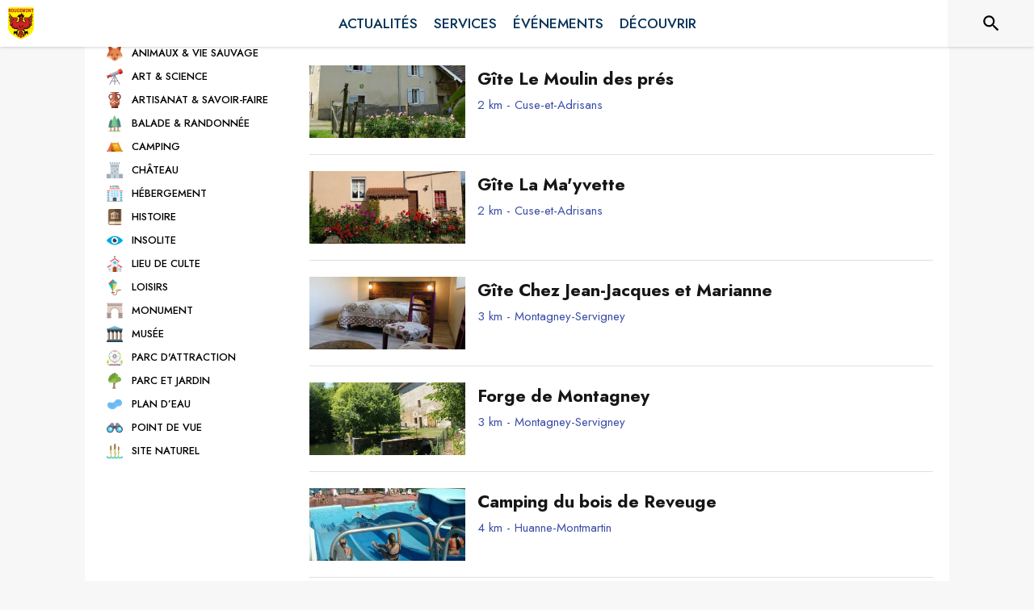

--- FILE ---
content_type: text/html; charset=utf-8
request_url: https://www.intramuros.org/rougemont/decouvrir?tab=alentours
body_size: 60155
content:
<!DOCTYPE html><html lang="fr"><head><meta charSet="utf-8"/><meta name="viewport" content="minimum-scale=1, initial-scale=1, width=device-width, shrink-to-fit=no"/><title>Découvrir - Rougemont</title><meta name="description" content="Venez découvrir les lieux à visiter sur la commune de Rougemont"/><meta property="og:title" content="Découvrir | Rougemont"/><meta property="og:description" content="Venez découvrir les lieux à visiter sur la commune de Rougemont"/><meta property="og:image" content="https://files.appli-intramuros.com/img/city_logo/agglo/512/c37dd452f31510dc8391dfa115295007_rougemont.png"/><meta property="og:image:url" content="https://files.appli-intramuros.com/img/city_logo/agglo/512/c37dd452f31510dc8391dfa115295007_rougemont.png"/><meta property="og:image:secure_url" content="https://files.appli-intramuros.com/img/city_logo/agglo/512/c37dd452f31510dc8391dfa115295007_rougemont.png"/><meta name="twitter:card" content="summary"/><meta name="twitter:title" content="Découvrir | Rougemont"/><meta name="twitter:description" content="Venez découvrir les lieux à visiter sur la commune de Rougemont"/><link rel="canonical" href="https://www.intramuros.org/rougemont/decouvrir"/><link rel="preload" href="https://files.appli-intramuros.com/img/city_cover/agglo/512/802e4fa3346ad97c2f2627e3b6bd11d1_rougemont.jpg" as="image"/><link rel="preload" href="https://files.appli-intramuros.com/img/city_logo/agglo/512/c37dd452f31510dc8391dfa115295007_rougemont.png" as="image"/><meta name="next-head-count" content="15"/><meta name="theme-color" content="#ffffff"/><meta name="emotion-insertion-point" content=""/><style data-emotion="mui-global 0"></style><style data-emotion="mui-global kifk6y">html{-webkit-font-smoothing:antialiased;-moz-osx-font-smoothing:grayscale;box-sizing:border-box;-webkit-text-size-adjust:100%;}*,*::before,*::after{box-sizing:inherit;}strong,b{font-weight:700;}body{margin:0;color:#3a3a3a;font-family:Jost,sans-serif;font-weight:400;font-size:1.0714285714285714rem;line-height:1.5;background-color:#F7F7F7;}@media print{body{background-color:#fff;}}body::backdrop{background-color:#F7F7F7;}</style><style data-emotion="mui-global 1prfaxn">@-webkit-keyframes mui-auto-fill{from{display:block;}}@keyframes mui-auto-fill{from{display:block;}}@-webkit-keyframes mui-auto-fill-cancel{from{display:block;}}@keyframes mui-auto-fill-cancel{from{display:block;}}</style><style data-emotion="mui b5hn3i qp2tvn ta5v46 pkj5ak gcbzn1 1d7v3j3 169c2c6 s7a2vx 1d3bbye 1lt0fuf 1gwkezf n9uxqp 10c4doa lgim5d 198hg1l tzs92q i4xs9k 1tqofue 80tkbo 6774xl c5mwu3 1sog5kw 1tqp83l 1mdbgsq 12i98bw 8bbt3u 1a522ha 1ontqvh 1pzo7wu zwl1k9 14n57y2 1wrdb0e x47svp 1pto4xi i7rh7p isbt42 1d42xik 1e22394 1w6tuh5 1hgtwh3 10g7q2x 13sljp9 1kv2j9g 1dumlbo 1efjik8 ae82v0 wqooex ss3cmg 11rqvu8 13ltmqx 19zflsl 39bbo6 xzx6mu 15bqboc 1u2wny6 pizwlz 1wxaqej 1f35cua v3z1wi">.mui-b5hn3i{background-color:transparent;color:#3a3a3a;-webkit-transition:box-shadow 300ms cubic-bezier(0.4, 0, 0.2, 1) 0ms;transition:box-shadow 300ms cubic-bezier(0.4, 0, 0.2, 1) 0ms;box-shadow:0px 2px 4px -1px rgba(0,0,0,0.2),0px 4px 5px 0px rgba(0,0,0,0.14),0px 1px 10px 0px rgba(0,0,0,0.12);display:-webkit-box;display:-webkit-flex;display:-ms-flexbox;display:flex;-webkit-flex-direction:column;-ms-flex-direction:column;flex-direction:column;width:100%;box-sizing:border-box;-webkit-flex-shrink:0;-ms-flex-negative:0;flex-shrink:0;position:-webkit-sticky;position:sticky;z-index:1100;top:0;left:auto;right:0;background-color:#ffffff;color:rgba(0, 0, 0, 0.87);}.mui-qp2tvn{box-sizing:border-box;display:-webkit-box;display:-webkit-flex;display:-ms-flexbox;display:flex;-webkit-box-flex-wrap:wrap;-webkit-flex-wrap:wrap;-ms-flex-wrap:wrap;flex-wrap:wrap;width:100%;-webkit-flex-direction:row;-ms-flex-direction:row;flex-direction:row;-webkit-box-pack:justify;-webkit-justify-content:space-between;justify-content:space-between;-webkit-align-content:space-between;-ms-flex-line-pack:space-between;align-content:space-between;}.mui-ta5v46{box-sizing:border-box;display:-webkit-box;display:-webkit-flex;display:-ms-flexbox;display:flex;-webkit-box-flex-wrap:wrap;-webkit-flex-wrap:wrap;-ms-flex-wrap:wrap;flex-wrap:wrap;width:100%;-webkit-flex-direction:row;-ms-flex-direction:row;flex-direction:row;-webkit-box-pack:center;-ms-flex-pack:center;-webkit-justify-content:center;justify-content:center;-webkit-align-items:flex-start;-webkit-box-align:flex-start;-ms-flex-align:flex-start;align-items:flex-start;}.mui-pkj5ak{box-sizing:border-box;margin:0;-webkit-flex-direction:row;-ms-flex-direction:row;flex-direction:row;-webkit-flex-basis:100%;-ms-flex-preferred-size:100%;flex-basis:100%;-webkit-box-flex:0;-webkit-flex-grow:0;-ms-flex-positive:0;flex-grow:0;max-width:100%;}@media (min-width:600px){.mui-pkj5ak{-webkit-flex-basis:100%;-ms-flex-preferred-size:100%;flex-basis:100%;-webkit-box-flex:0;-webkit-flex-grow:0;-ms-flex-positive:0;flex-grow:0;max-width:100%;}}@media (min-width:960px){.mui-pkj5ak{-webkit-flex-basis:100%;-ms-flex-preferred-size:100%;flex-basis:100%;-webkit-box-flex:0;-webkit-flex-grow:0;-ms-flex-positive:0;flex-grow:0;max-width:100%;}}@media (min-width:1200px){.mui-pkj5ak{-webkit-flex-basis:100%;-ms-flex-preferred-size:100%;flex-basis:100%;-webkit-box-flex:0;-webkit-flex-grow:0;-ms-flex-positive:0;flex-grow:0;max-width:100%;}}@media (min-width:1536px){.mui-pkj5ak{-webkit-flex-basis:100%;-ms-flex-preferred-size:100%;flex-basis:100%;-webkit-box-flex:0;-webkit-flex-grow:0;-ms-flex-positive:0;flex-grow:0;max-width:100%;}}.mui-gcbzn1{box-sizing:border-box;margin:0;-webkit-flex-direction:row;-ms-flex-direction:row;flex-direction:row;-webkit-flex-basis:50%;-ms-flex-preferred-size:50%;flex-basis:50%;-webkit-box-flex:0;-webkit-flex-grow:0;-ms-flex-positive:0;flex-grow:0;max-width:50%;}@media (min-width:600px){.mui-gcbzn1{-webkit-flex-basis:50%;-ms-flex-preferred-size:50%;flex-basis:50%;-webkit-box-flex:0;-webkit-flex-grow:0;-ms-flex-positive:0;flex-grow:0;max-width:50%;}}@media (min-width:960px){.mui-gcbzn1{-webkit-flex-basis:50%;-ms-flex-preferred-size:50%;flex-basis:50%;-webkit-box-flex:0;-webkit-flex-grow:0;-ms-flex-positive:0;flex-grow:0;max-width:50%;}}@media (min-width:1200px){.mui-gcbzn1{-webkit-flex-basis:8.333333%;-ms-flex-preferred-size:8.333333%;flex-basis:8.333333%;-webkit-box-flex:0;-webkit-flex-grow:0;-ms-flex-positive:0;flex-grow:0;max-width:8.333333%;}}@media (min-width:1536px){.mui-gcbzn1{-webkit-flex-basis:8.333333%;-ms-flex-preferred-size:8.333333%;flex-basis:8.333333%;-webkit-box-flex:0;-webkit-flex-grow:0;-ms-flex-positive:0;flex-grow:0;max-width:8.333333%;}}@media (min-width:0px){.mui-gcbzn1{display:block;}}@media (min-width:600px){.mui-gcbzn1{display:block;}}@media (min-width:960px){.mui-gcbzn1{display:block;}}@media (min-width:1200px){.mui-gcbzn1{display:block;}}@media (min-width:1536px){.mui-gcbzn1{display:block;}}.mui-1d7v3j3{box-sizing:border-box;display:-webkit-box;display:-webkit-flex;display:-ms-flexbox;display:flex;-webkit-box-flex-wrap:wrap;-webkit-flex-wrap:wrap;-ms-flex-wrap:wrap;flex-wrap:wrap;width:100%;-webkit-flex-direction:row;-ms-flex-direction:row;flex-direction:row;-webkit-align-items:center;-webkit-box-align:center;-ms-flex-align:center;align-items:center;-webkit-box-pack:start;-ms-flex-pack:start;-webkit-justify-content:flex-start;justify-content:flex-start;}.mui-169c2c6{margin:0;font-family:Jost,sans-serif;font-weight:400;font-size:1.0714285714285714rem;line-height:1.5;}.mui-s7a2vx{box-sizing:border-box;margin:0;-webkit-flex-direction:row;-ms-flex-direction:row;flex-direction:row;-webkit-flex-basis:50%;-ms-flex-preferred-size:50%;flex-basis:50%;-webkit-box-flex:0;-webkit-flex-grow:0;-ms-flex-positive:0;flex-grow:0;max-width:50%;}@media (min-width:600px){.mui-s7a2vx{-webkit-flex-basis:50%;-ms-flex-preferred-size:50%;flex-basis:50%;-webkit-box-flex:0;-webkit-flex-grow:0;-ms-flex-positive:0;flex-grow:0;max-width:50%;}}@media (min-width:960px){.mui-s7a2vx{-webkit-flex-basis:50%;-ms-flex-preferred-size:50%;flex-basis:50%;-webkit-box-flex:0;-webkit-flex-grow:0;-ms-flex-positive:0;flex-grow:0;max-width:50%;}}@media (min-width:1200px){.mui-s7a2vx{-webkit-flex-basis:83.333333%;-ms-flex-preferred-size:83.333333%;flex-basis:83.333333%;-webkit-box-flex:0;-webkit-flex-grow:0;-ms-flex-positive:0;flex-grow:0;max-width:83.333333%;}}@media (min-width:1536px){.mui-s7a2vx{-webkit-flex-basis:83.333333%;-ms-flex-preferred-size:83.333333%;flex-basis:83.333333%;-webkit-box-flex:0;-webkit-flex-grow:0;-ms-flex-positive:0;flex-grow:0;max-width:83.333333%;}}.mui-1d3bbye{box-sizing:border-box;display:-webkit-box;display:-webkit-flex;display:-ms-flexbox;display:flex;-webkit-box-flex-wrap:wrap;-webkit-flex-wrap:wrap;-ms-flex-wrap:wrap;flex-wrap:wrap;width:100%;-webkit-flex-direction:row;-ms-flex-direction:row;flex-direction:row;}.mui-1lt0fuf{box-sizing:border-box;margin:0;-webkit-flex-direction:row;-ms-flex-direction:row;flex-direction:row;-webkit-flex-basis:100%;-ms-flex-preferred-size:100%;flex-basis:100%;-webkit-box-flex:0;-webkit-flex-grow:0;-ms-flex-positive:0;flex-grow:0;max-width:100%;}@media (min-width:600px){.mui-1lt0fuf{-webkit-flex-basis:100%;-ms-flex-preferred-size:100%;flex-basis:100%;-webkit-box-flex:0;-webkit-flex-grow:0;-ms-flex-positive:0;flex-grow:0;max-width:100%;}}@media (min-width:960px){.mui-1lt0fuf{-webkit-flex-basis:100%;-ms-flex-preferred-size:100%;flex-basis:100%;-webkit-box-flex:0;-webkit-flex-grow:0;-ms-flex-positive:0;flex-grow:0;max-width:100%;}}@media (min-width:1200px){.mui-1lt0fuf{-webkit-flex-basis:100%;-ms-flex-preferred-size:100%;flex-basis:100%;-webkit-box-flex:0;-webkit-flex-grow:0;-ms-flex-positive:0;flex-grow:0;max-width:100%;}}@media (min-width:1536px){.mui-1lt0fuf{-webkit-flex-basis:100%;-ms-flex-preferred-size:100%;flex-basis:100%;-webkit-box-flex:0;-webkit-flex-grow:0;-ms-flex-positive:0;flex-grow:0;max-width:100%;}}@media (min-width:0px){.mui-1lt0fuf{display:none;}}@media (min-width:1200px){.mui-1lt0fuf{display:block;}}.mui-1gwkezf{box-sizing:border-box;margin:0;-webkit-flex-direction:row;-ms-flex-direction:row;flex-direction:row;-webkit-flex-basis:100%;-ms-flex-preferred-size:100%;flex-basis:100%;-webkit-box-flex:0;-webkit-flex-grow:0;-ms-flex-positive:0;flex-grow:0;max-width:100%;}@media (min-width:600px){.mui-1gwkezf{-webkit-flex-basis:100%;-ms-flex-preferred-size:100%;flex-basis:100%;-webkit-box-flex:0;-webkit-flex-grow:0;-ms-flex-positive:0;flex-grow:0;max-width:100%;}}@media (min-width:960px){.mui-1gwkezf{-webkit-flex-basis:100%;-ms-flex-preferred-size:100%;flex-basis:100%;-webkit-box-flex:0;-webkit-flex-grow:0;-ms-flex-positive:0;flex-grow:0;max-width:100%;}}@media (min-width:1200px){.mui-1gwkezf{-webkit-flex-basis:100%;-ms-flex-preferred-size:100%;flex-basis:100%;-webkit-box-flex:0;-webkit-flex-grow:0;-ms-flex-positive:0;flex-grow:0;max-width:100%;}}@media (min-width:1536px){.mui-1gwkezf{-webkit-flex-basis:100%;-ms-flex-preferred-size:100%;flex-basis:100%;-webkit-box-flex:0;-webkit-flex-grow:0;-ms-flex-positive:0;flex-grow:0;max-width:100%;}}@media (min-width:0px){.mui-1gwkezf{display:block;}}@media (min-width:1200px){.mui-1gwkezf{display:none;}}.mui-n9uxqp{box-sizing:border-box;display:-webkit-box;display:-webkit-flex;display:-ms-flexbox;display:flex;-webkit-box-flex-wrap:wrap;-webkit-flex-wrap:wrap;-ms-flex-wrap:wrap;flex-wrap:wrap;width:100%;-webkit-flex-direction:row;-ms-flex-direction:row;flex-direction:row;-webkit-align-content:center;-ms-flex-line-pack:center;align-content:center;-webkit-box-pack:end;-ms-flex-pack:end;-webkit-justify-content:flex-end;justify-content:flex-end;}.mui-10c4doa{box-sizing:border-box;margin:0;-webkit-flex-direction:row;-ms-flex-direction:row;flex-direction:row;}@media (min-width:1200px){.mui-10c4doa{-webkit-flex-basis:8.333333%;-ms-flex-preferred-size:8.333333%;flex-basis:8.333333%;-webkit-box-flex:0;-webkit-flex-grow:0;-ms-flex-positive:0;flex-grow:0;max-width:8.333333%;}}@media (min-width:1536px){.mui-10c4doa{-webkit-flex-basis:8.333333%;-ms-flex-preferred-size:8.333333%;flex-basis:8.333333%;-webkit-box-flex:0;-webkit-flex-grow:0;-ms-flex-positive:0;flex-grow:0;max-width:8.333333%;}}@media (min-width:0px){.mui-10c4doa{display:none;}}@media (min-width:600px){.mui-10c4doa{display:none;}}@media (min-width:960px){.mui-10c4doa{display:none;}}@media (min-width:1200px){.mui-10c4doa{display:block;}}@media (min-width:1536px){.mui-10c4doa{display:block;}}.mui-lgim5d{box-sizing:border-box;display:-webkit-box;display:-webkit-flex;display:-ms-flexbox;display:flex;-webkit-box-flex-wrap:wrap;-webkit-flex-wrap:wrap;-ms-flex-wrap:wrap;flex-wrap:wrap;width:100%;-webkit-flex-direction:column;-ms-flex-direction:column;flex-direction:column;-webkit-align-items:center;-webkit-box-align:center;-ms-flex-align:center;align-items:center;-webkit-box-pack:center;-ms-flex-pack:center;-webkit-justify-content:center;justify-content:center;}.mui-lgim5d>.MuiGrid-item{max-width:none;}.mui-198hg1l{box-sizing:border-box;-webkit-flex-direction:row;-ms-flex-direction:row;flex-direction:row;}@media (min-width:0px){.mui-198hg1l{display:none;}}@media (min-width:600px){.mui-198hg1l{display:none;}}@media (min-width:960px){.mui-198hg1l{display:block;}}@media (min-width:1200px){.mui-198hg1l{display:block;}}@media (min-width:1536px){.mui-198hg1l{display:block;}}.mui-tzs92q{box-sizing:border-box;display:-webkit-box;display:-webkit-flex;display:-ms-flexbox;display:flex;-webkit-box-flex-wrap:wrap;-webkit-flex-wrap:wrap;-ms-flex-wrap:wrap;flex-wrap:wrap;width:100%;-webkit-flex-direction:row;-ms-flex-direction:row;flex-direction:row;-webkit-box-pack:center;-ms-flex-pack:center;-webkit-justify-content:center;justify-content:center;-webkit-align-items:center;-webkit-box-align:center;-ms-flex-align:center;align-items:center;}.mui-i4xs9k:before{display:block;content:"";width:100%;height:100%;position:absolute;left:0;top:0;right:0;bottom:0;}.mui-1tqofue{-webkit-user-select:none;-moz-user-select:none;-ms-user-select:none;user-select:none;width:1em;height:1em;display:inline-block;fill:currentColor;-webkit-flex-shrink:0;-ms-flex-negative:0;flex-shrink:0;-webkit-transition:fill 200ms cubic-bezier(0.4, 0, 0.2, 1) 0ms;transition:fill 200ms cubic-bezier(0.4, 0, 0.2, 1) 0ms;font-size:1.6071428571428572rem;}@media (min-width:0px){.mui-1tqofue{display:none;}}@media (min-width:960px){.mui-1tqofue{display:block;}}@media (min-width:1536px){.mui-1tqofue{display:none;}}.mui-80tkbo{-webkit-user-select:none;-moz-user-select:none;-ms-user-select:none;user-select:none;width:1em;height:1em;display:inline-block;fill:currentColor;-webkit-flex-shrink:0;-ms-flex-negative:0;flex-shrink:0;-webkit-transition:fill 200ms cubic-bezier(0.4, 0, 0.2, 1) 0ms;transition:fill 200ms cubic-bezier(0.4, 0, 0.2, 1) 0ms;font-size:1.6071428571428572rem;}@media (min-width:0px){.mui-80tkbo{display:none;}}@media (min-width:600px){.mui-80tkbo{display:none;}}@media (min-width:960px){.mui-80tkbo{display:none;}}@media (min-width:1200px){.mui-80tkbo{display:none;}}@media (min-width:1536px){.mui-80tkbo{display:block;}}.mui-6774xl{margin:0;font-family:Jost,sans-serif;font-weight:400;font-size:1.0714285714285714rem;line-height:1.5;}@media (min-width:0px){.mui-6774xl{display:none;}}@media (min-width:600px){.mui-6774xl{display:none;}}@media (min-width:960px){.mui-6774xl{display:none;}}@media (min-width:1200px){.mui-6774xl{display:none;}}@media (min-width:1536px){.mui-6774xl{display:block;}}.mui-c5mwu3{box-sizing:border-box;display:-webkit-box;display:-webkit-flex;display:-ms-flexbox;display:flex;-webkit-box-flex-wrap:wrap;-webkit-flex-wrap:wrap;-ms-flex-wrap:wrap;flex-wrap:wrap;width:100%;-webkit-flex-direction:column;-ms-flex-direction:column;flex-direction:column;-webkit-box-pack:start;-ms-flex-pack:start;-webkit-justify-content:flex-start;justify-content:flex-start;-webkit-align-items:center;-webkit-box-align:center;-ms-flex-align:center;align-items:center;}.mui-c5mwu3>.MuiGrid-item{max-width:none;}.mui-1sog5kw{margin:0;font-family:Jost,sans-serif;font-weight:400;font-size:2.2767857142857144rem;line-height:1.235;text-align:right;}.mui-1tqp83l{box-sizing:border-box;margin:0;-webkit-flex-direction:row;-ms-flex-direction:row;flex-direction:row;-webkit-flex-basis:100%;-ms-flex-preferred-size:100%;flex-basis:100%;-webkit-box-flex:0;-webkit-flex-grow:0;-ms-flex-positive:0;flex-grow:0;max-width:100%;}@media (min-width:600px){.mui-1tqp83l{-webkit-flex-basis:100%;-ms-flex-preferred-size:100%;flex-basis:100%;-webkit-box-flex:0;-webkit-flex-grow:0;-ms-flex-positive:0;flex-grow:0;max-width:100%;}}@media (min-width:960px){.mui-1tqp83l{-webkit-flex-basis:25%;-ms-flex-preferred-size:25%;flex-basis:25%;-webkit-box-flex:0;-webkit-flex-grow:0;-ms-flex-positive:0;flex-grow:0;max-width:25%;}}@media (min-width:1200px){.mui-1tqp83l{-webkit-flex-basis:25%;-ms-flex-preferred-size:25%;flex-basis:25%;-webkit-box-flex:0;-webkit-flex-grow:0;-ms-flex-positive:0;flex-grow:0;max-width:25%;}}@media (min-width:1536px){.mui-1tqp83l{-webkit-flex-basis:25%;-ms-flex-preferred-size:25%;flex-basis:25%;-webkit-box-flex:0;-webkit-flex-grow:0;-ms-flex-positive:0;flex-grow:0;max-width:25%;}}.mui-1mdbgsq{box-sizing:border-box;display:-webkit-box;display:-webkit-flex;display:-ms-flexbox;display:flex;-webkit-box-flex-wrap:wrap;-webkit-flex-wrap:wrap;-ms-flex-wrap:wrap;flex-wrap:wrap;width:100%;-webkit-flex-direction:column;-ms-flex-direction:column;flex-direction:column;-webkit-box-pack:center;-ms-flex-pack:center;-webkit-justify-content:center;justify-content:center;-webkit-align-items:flex-start;-webkit-box-align:flex-start;-ms-flex-align:flex-start;align-items:flex-start;}.mui-1mdbgsq>.MuiGrid-item{max-width:none;}.mui-12i98bw{box-sizing:border-box;-webkit-flex-direction:row;-ms-flex-direction:row;flex-direction:row;}@media (min-width:0px){.mui-12i98bw{display:block;}}@media (min-width:600px){.mui-12i98bw{display:block;}}@media (min-width:960px){.mui-12i98bw{display:none;}}@media (min-width:1200px){.mui-12i98bw{display:none;}}@media (min-width:1536px){.mui-12i98bw{display:none;}}.mui-8bbt3u{display:-webkit-inline-box;display:-webkit-inline-flex;display:-ms-inline-flexbox;display:inline-flex;-webkit-align-items:center;-webkit-box-align:center;-ms-flex-align:center;align-items:center;-webkit-box-pack:center;-ms-flex-pack:center;-webkit-justify-content:center;justify-content:center;position:relative;box-sizing:border-box;-webkit-tap-highlight-color:transparent;background-color:transparent;outline:0;border:0;margin:0;border-radius:0;padding:0;cursor:pointer;-webkit-user-select:none;-moz-user-select:none;-ms-user-select:none;user-select:none;vertical-align:middle;-moz-appearance:none;-webkit-appearance:none;-webkit-text-decoration:none;text-decoration:none;color:inherit;font-family:Jost,sans-serif;font-weight:500;font-size:0.9375rem;line-height:1.75;text-transform:uppercase;min-width:64px;padding:6px 8px;border-radius:4px;-webkit-transition:background-color 250ms cubic-bezier(0.4, 0, 0.2, 1) 0ms,box-shadow 250ms cubic-bezier(0.4, 0, 0.2, 1) 0ms,border-color 250ms cubic-bezier(0.4, 0, 0.2, 1) 0ms,color 250ms cubic-bezier(0.4, 0, 0.2, 1) 0ms;transition:background-color 250ms cubic-bezier(0.4, 0, 0.2, 1) 0ms,box-shadow 250ms cubic-bezier(0.4, 0, 0.2, 1) 0ms,border-color 250ms cubic-bezier(0.4, 0, 0.2, 1) 0ms,color 250ms cubic-bezier(0.4, 0, 0.2, 1) 0ms;color:#003057;}.mui-8bbt3u::-moz-focus-inner{border-style:none;}.mui-8bbt3u.Mui-disabled{pointer-events:none;cursor:default;}@media print{.mui-8bbt3u{-webkit-print-color-adjust:exact;color-adjust:exact;}}.mui-8bbt3u:hover{-webkit-text-decoration:none;text-decoration:none;background-color:rgba(0, 48, 87, 0.04);}@media (hover: none){.mui-8bbt3u:hover{background-color:transparent;}}.mui-8bbt3u.Mui-disabled{color:rgba(0, 0, 0, 0.26);}.mui-1a522ha{-webkit-user-select:none;-moz-user-select:none;-ms-user-select:none;user-select:none;width:1em;height:1em;display:inline-block;fill:currentColor;-webkit-flex-shrink:0;-ms-flex-negative:0;flex-shrink:0;-webkit-transition:fill 200ms cubic-bezier(0.4, 0, 0.2, 1) 0ms;transition:fill 200ms cubic-bezier(0.4, 0, 0.2, 1) 0ms;font-size:1.6071428571428572rem;}.mui-1ontqvh{list-style:none;margin:0;padding:0;position:relative;padding-top:8px;padding-bottom:8px;}.mui-1pzo7wu{display:-webkit-inline-box;display:-webkit-inline-flex;display:-ms-inline-flexbox;display:inline-flex;-webkit-align-items:center;-webkit-box-align:center;-ms-flex-align:center;align-items:center;-webkit-box-pack:center;-ms-flex-pack:center;-webkit-justify-content:center;justify-content:center;position:relative;box-sizing:border-box;-webkit-tap-highlight-color:transparent;background-color:transparent;outline:0;border:0;margin:0;border-radius:0;padding:0;cursor:pointer;-webkit-user-select:none;-moz-user-select:none;-ms-user-select:none;user-select:none;vertical-align:middle;-moz-appearance:none;-webkit-appearance:none;-webkit-text-decoration:none;text-decoration:none;color:inherit;display:-webkit-box;display:-webkit-flex;display:-ms-flexbox;display:flex;-webkit-box-pack:start;-ms-flex-pack:start;-webkit-justify-content:flex-start;justify-content:flex-start;-webkit-align-items:center;-webkit-box-align:center;-ms-flex-align:center;align-items:center;position:relative;-webkit-text-decoration:none;text-decoration:none;width:100%;box-sizing:border-box;text-align:left;padding-top:4px;padding-bottom:4px;-webkit-transition:background-color 150ms cubic-bezier(0.4, 0, 0.2, 1) 0ms;transition:background-color 150ms cubic-bezier(0.4, 0, 0.2, 1) 0ms;}.mui-1pzo7wu::-moz-focus-inner{border-style:none;}.mui-1pzo7wu.Mui-disabled{pointer-events:none;cursor:default;}@media print{.mui-1pzo7wu{-webkit-print-color-adjust:exact;color-adjust:exact;}}.mui-1pzo7wu.Mui-focusVisible{background-color:rgba(0, 0, 0, 0.12);}.mui-1pzo7wu.Mui-selected{background-color:rgba(0, 48, 87, 0.08);}.mui-1pzo7wu.Mui-selected.Mui-focusVisible{background-color:rgba(0, 48, 87, 0.2);}.mui-1pzo7wu.Mui-disabled{opacity:0.38;}.mui-1pzo7wu:hover{-webkit-text-decoration:none;text-decoration:none;background-color:rgba(0, 0, 0, 0.04);}@media (hover: none){.mui-1pzo7wu:hover{background-color:transparent;}}.mui-1pzo7wu.Mui-selected:hover{background-color:rgba(0, 48, 87, 0.12);}@media (hover: none){.mui-1pzo7wu.Mui-selected:hover{background-color:rgba(0, 48, 87, 0.08);}}.mui-zwl1k9{box-sizing:border-box;margin:0;-webkit-flex-direction:row;-ms-flex-direction:row;flex-direction:row;-webkit-flex-basis:16.666667%;-ms-flex-preferred-size:16.666667%;flex-basis:16.666667%;-webkit-box-flex:0;-webkit-flex-grow:0;-ms-flex-positive:0;flex-grow:0;max-width:16.666667%;}@media (min-width:600px){.mui-zwl1k9{-webkit-flex-basis:16.666667%;-ms-flex-preferred-size:16.666667%;flex-basis:16.666667%;-webkit-box-flex:0;-webkit-flex-grow:0;-ms-flex-positive:0;flex-grow:0;max-width:16.666667%;}}@media (min-width:960px){.mui-zwl1k9{-webkit-flex-basis:16.666667%;-ms-flex-preferred-size:16.666667%;flex-basis:16.666667%;-webkit-box-flex:0;-webkit-flex-grow:0;-ms-flex-positive:0;flex-grow:0;max-width:16.666667%;}}@media (min-width:1200px){.mui-zwl1k9{-webkit-flex-basis:16.666667%;-ms-flex-preferred-size:16.666667%;flex-basis:16.666667%;-webkit-box-flex:0;-webkit-flex-grow:0;-ms-flex-positive:0;flex-grow:0;max-width:16.666667%;}}@media (min-width:1536px){.mui-zwl1k9{-webkit-flex-basis:16.666667%;-ms-flex-preferred-size:16.666667%;flex-basis:16.666667%;-webkit-box-flex:0;-webkit-flex-grow:0;-ms-flex-positive:0;flex-grow:0;max-width:16.666667%;}}.mui-14n57y2{box-sizing:border-box;margin:0;-webkit-flex-direction:row;-ms-flex-direction:row;flex-direction:row;-webkit-flex-basis:83.333333%;-ms-flex-preferred-size:83.333333%;flex-basis:83.333333%;-webkit-box-flex:0;-webkit-flex-grow:0;-ms-flex-positive:0;flex-grow:0;max-width:83.333333%;}@media (min-width:600px){.mui-14n57y2{-webkit-flex-basis:83.333333%;-ms-flex-preferred-size:83.333333%;flex-basis:83.333333%;-webkit-box-flex:0;-webkit-flex-grow:0;-ms-flex-positive:0;flex-grow:0;max-width:83.333333%;}}@media (min-width:960px){.mui-14n57y2{-webkit-flex-basis:83.333333%;-ms-flex-preferred-size:83.333333%;flex-basis:83.333333%;-webkit-box-flex:0;-webkit-flex-grow:0;-ms-flex-positive:0;flex-grow:0;max-width:83.333333%;}}@media (min-width:1200px){.mui-14n57y2{-webkit-flex-basis:83.333333%;-ms-flex-preferred-size:83.333333%;flex-basis:83.333333%;-webkit-box-flex:0;-webkit-flex-grow:0;-ms-flex-positive:0;flex-grow:0;max-width:83.333333%;}}@media (min-width:1536px){.mui-14n57y2{-webkit-flex-basis:83.333333%;-ms-flex-preferred-size:83.333333%;flex-basis:83.333333%;-webkit-box-flex:0;-webkit-flex-grow:0;-ms-flex-positive:0;flex-grow:0;max-width:83.333333%;}}.mui-1wrdb0e{margin:0;font-family:Jost,sans-serif;font-weight:400;font-size:0.8035714285714286rem;line-height:1.66;}.mui-x47svp{box-sizing:border-box;margin:0;-webkit-flex-direction:row;-ms-flex-direction:row;flex-direction:row;-webkit-flex-basis:100%;-ms-flex-preferred-size:100%;flex-basis:100%;-webkit-box-flex:0;-webkit-flex-grow:0;-ms-flex-positive:0;flex-grow:0;max-width:100%;}@media (min-width:600px){.mui-x47svp{-webkit-flex-basis:100%;-ms-flex-preferred-size:100%;flex-basis:100%;-webkit-box-flex:0;-webkit-flex-grow:0;-ms-flex-positive:0;flex-grow:0;max-width:100%;}}@media (min-width:960px){.mui-x47svp{-webkit-flex-basis:75%;-ms-flex-preferred-size:75%;flex-basis:75%;-webkit-box-flex:0;-webkit-flex-grow:0;-ms-flex-positive:0;flex-grow:0;max-width:75%;}}@media (min-width:1200px){.mui-x47svp{-webkit-flex-basis:75%;-ms-flex-preferred-size:75%;flex-basis:75%;-webkit-box-flex:0;-webkit-flex-grow:0;-ms-flex-positive:0;flex-grow:0;max-width:75%;}}@media (min-width:1536px){.mui-x47svp{-webkit-flex-basis:75%;-ms-flex-preferred-size:75%;flex-basis:75%;-webkit-box-flex:0;-webkit-flex-grow:0;-ms-flex-positive:0;flex-grow:0;max-width:75%;}}.mui-1pto4xi{box-sizing:border-box;display:-webkit-box;display:-webkit-flex;display:-ms-flexbox;display:flex;-webkit-box-flex-wrap:wrap;-webkit-flex-wrap:wrap;-ms-flex-wrap:wrap;flex-wrap:wrap;width:100%;-webkit-flex-direction:row;-ms-flex-direction:row;flex-direction:row;-webkit-box-pack:justify;-webkit-justify-content:space-between;justify-content:space-between;-webkit-align-items:flex-end;-webkit-box-align:flex-end;-ms-flex-align:flex-end;align-items:flex-end;}.mui-i7rh7p{box-sizing:border-box;margin:0;-webkit-flex-direction:row;-ms-flex-direction:row;flex-direction:row;-webkit-flex-basis:100%;-ms-flex-preferred-size:100%;flex-basis:100%;-webkit-box-flex:0;-webkit-flex-grow:0;-ms-flex-positive:0;flex-grow:0;max-width:100%;}@media (min-width:600px){.mui-i7rh7p{-webkit-flex-basis:100%;-ms-flex-preferred-size:100%;flex-basis:100%;-webkit-box-flex:0;-webkit-flex-grow:0;-ms-flex-positive:0;flex-grow:0;max-width:100%;}}@media (min-width:960px){.mui-i7rh7p{-webkit-flex-basis:50%;-ms-flex-preferred-size:50%;flex-basis:50%;-webkit-box-flex:0;-webkit-flex-grow:0;-ms-flex-positive:0;flex-grow:0;max-width:50%;}}@media (min-width:1200px){.mui-i7rh7p{-webkit-flex-basis:50%;-ms-flex-preferred-size:50%;flex-basis:50%;-webkit-box-flex:0;-webkit-flex-grow:0;-ms-flex-positive:0;flex-grow:0;max-width:50%;}}@media (min-width:1536px){.mui-i7rh7p{-webkit-flex-basis:50%;-ms-flex-preferred-size:50%;flex-basis:50%;-webkit-box-flex:0;-webkit-flex-grow:0;-ms-flex-positive:0;flex-grow:0;max-width:50%;}}.mui-isbt42{box-sizing:border-box;display:-webkit-box;display:-webkit-flex;display:-ms-flexbox;display:flex;-webkit-box-flex-wrap:wrap;-webkit-flex-wrap:wrap;-ms-flex-wrap:wrap;flex-wrap:wrap;width:100%;-webkit-flex-direction:row;-ms-flex-direction:row;flex-direction:row;margin-top:-16px;width:calc(100% + 16px);margin-left:-16px;}.mui-isbt42>.MuiGrid-item{padding-top:16px;}.mui-isbt42>.MuiGrid-item{padding-left:16px;}.mui-1d42xik{box-sizing:border-box;margin:0;-webkit-flex-direction:row;-ms-flex-direction:row;flex-direction:row;-webkit-flex-basis:50%;-ms-flex-preferred-size:50%;flex-basis:50%;-webkit-box-flex:0;-webkit-flex-grow:0;-ms-flex-positive:0;flex-grow:0;max-width:50%;}@media (min-width:600px){.mui-1d42xik{-webkit-flex-basis:50%;-ms-flex-preferred-size:50%;flex-basis:50%;-webkit-box-flex:0;-webkit-flex-grow:0;-ms-flex-positive:0;flex-grow:0;max-width:50%;}}@media (min-width:960px){.mui-1d42xik{-webkit-flex-basis:50%;-ms-flex-preferred-size:50%;flex-basis:50%;-webkit-box-flex:0;-webkit-flex-grow:0;-ms-flex-positive:0;flex-grow:0;max-width:50%;}}@media (min-width:1200px){.mui-1d42xik{-webkit-flex-basis:50%;-ms-flex-preferred-size:50%;flex-basis:50%;-webkit-box-flex:0;-webkit-flex-grow:0;-ms-flex-positive:0;flex-grow:0;max-width:50%;}}@media (min-width:1536px){.mui-1d42xik{-webkit-flex-basis:50%;-ms-flex-preferred-size:50%;flex-basis:50%;-webkit-box-flex:0;-webkit-flex-grow:0;-ms-flex-positive:0;flex-grow:0;max-width:50%;}}.mui-1e22394{display:-webkit-inline-box;display:-webkit-inline-flex;display:-ms-inline-flexbox;display:inline-flex;-webkit-align-items:center;-webkit-box-align:center;-ms-flex-align:center;align-items:center;-webkit-box-pack:center;-ms-flex-pack:center;-webkit-justify-content:center;justify-content:center;position:relative;box-sizing:border-box;-webkit-tap-highlight-color:transparent;background-color:transparent;outline:0;border:0;margin:0;border-radius:0;padding:0;cursor:pointer;-webkit-user-select:none;-moz-user-select:none;-ms-user-select:none;user-select:none;vertical-align:middle;-moz-appearance:none;-webkit-appearance:none;-webkit-text-decoration:none;text-decoration:none;color:inherit;font-family:Jost,sans-serif;font-weight:500;font-size:0.9375rem;line-height:1.75;text-transform:uppercase;min-width:64px;padding:6px 8px;border-radius:4px;-webkit-transition:background-color 250ms cubic-bezier(0.4, 0, 0.2, 1) 0ms,box-shadow 250ms cubic-bezier(0.4, 0, 0.2, 1) 0ms,border-color 250ms cubic-bezier(0.4, 0, 0.2, 1) 0ms,color 250ms cubic-bezier(0.4, 0, 0.2, 1) 0ms;transition:background-color 250ms cubic-bezier(0.4, 0, 0.2, 1) 0ms,box-shadow 250ms cubic-bezier(0.4, 0, 0.2, 1) 0ms,border-color 250ms cubic-bezier(0.4, 0, 0.2, 1) 0ms,color 250ms cubic-bezier(0.4, 0, 0.2, 1) 0ms;color:#003057;width:100%;}.mui-1e22394::-moz-focus-inner{border-style:none;}.mui-1e22394.Mui-disabled{pointer-events:none;cursor:default;}@media print{.mui-1e22394{-webkit-print-color-adjust:exact;color-adjust:exact;}}.mui-1e22394:hover{-webkit-text-decoration:none;text-decoration:none;background-color:rgba(0, 48, 87, 0.04);}@media (hover: none){.mui-1e22394:hover{background-color:transparent;}}.mui-1e22394.Mui-disabled{color:rgba(0, 0, 0, 0.26);}.mui-1w6tuh5{margin:0;font-family:Jost,sans-serif;font-weight:400;font-size:1.0714285714285714rem;line-height:1.75;text-align:center;}.mui-1hgtwh3{box-sizing:border-box;margin:0;-webkit-flex-direction:row;-ms-flex-direction:row;flex-direction:row;-webkit-flex-basis:100%;-ms-flex-preferred-size:100%;flex-basis:100%;-webkit-box-flex:0;-webkit-flex-grow:0;-ms-flex-positive:0;flex-grow:0;max-width:100%;}@media (min-width:600px){.mui-1hgtwh3{-webkit-flex-basis:100%;-ms-flex-preferred-size:100%;flex-basis:100%;-webkit-box-flex:0;-webkit-flex-grow:0;-ms-flex-positive:0;flex-grow:0;max-width:100%;}}@media (min-width:960px){.mui-1hgtwh3{-webkit-flex-basis:50%;-ms-flex-preferred-size:50%;flex-basis:50%;-webkit-box-flex:0;-webkit-flex-grow:0;-ms-flex-positive:0;flex-grow:0;max-width:50%;}}@media (min-width:1200px){.mui-1hgtwh3{-webkit-flex-basis:50%;-ms-flex-preferred-size:50%;flex-basis:50%;-webkit-box-flex:0;-webkit-flex-grow:0;-ms-flex-positive:0;flex-grow:0;max-width:50%;}}@media (min-width:1536px){.mui-1hgtwh3{-webkit-flex-basis:50%;-ms-flex-preferred-size:50%;flex-basis:50%;-webkit-box-flex:0;-webkit-flex-grow:0;-ms-flex-positive:0;flex-grow:0;max-width:50%;}}@media (min-width:0px){.mui-1hgtwh3{display:none;}}@media (min-width:600px){.mui-1hgtwh3{display:none;}}@media (min-width:960px){.mui-1hgtwh3{display:block;}}@media (min-width:1200px){.mui-1hgtwh3{display:block;}}@media (min-width:1536px){.mui-1hgtwh3{display:block;}}.mui-10g7q2x{box-sizing:border-box;display:-webkit-box;display:-webkit-flex;display:-ms-flexbox;display:flex;-webkit-box-flex-wrap:wrap;-webkit-flex-wrap:wrap;-ms-flex-wrap:wrap;flex-wrap:wrap;width:100%;-webkit-flex-direction:row;-ms-flex-direction:row;flex-direction:row;-webkit-box-pack:end;-ms-flex-pack:end;-webkit-justify-content:flex-end;justify-content:flex-end;-webkit-align-items:flex-end;-webkit-box-align:flex-end;-ms-flex-align:flex-end;align-items:flex-end;}.mui-13sljp9{display:-webkit-inline-box;display:-webkit-inline-flex;display:-ms-inline-flexbox;display:inline-flex;-webkit-flex-direction:column;-ms-flex-direction:column;flex-direction:column;position:relative;min-width:0;padding:0;margin:0;border:0;vertical-align:top;}.mui-1kv2j9g{color:#55798B;font-family:Jost,sans-serif;font-weight:400;font-size:1.0714285714285714rem;line-height:1.4375em;padding:0;position:relative;display:block;transform-origin:top left;white-space:nowrap;overflow:hidden;text-overflow:ellipsis;max-width:calc(100% - 24px);position:absolute;left:0;top:0;-webkit-transform:translate(14px, 16px) scale(1);-moz-transform:translate(14px, 16px) scale(1);-ms-transform:translate(14px, 16px) scale(1);transform:translate(14px, 16px) scale(1);-webkit-transition:color 200ms cubic-bezier(0.0, 0, 0.2, 1) 0ms,-webkit-transform 200ms cubic-bezier(0.0, 0, 0.2, 1) 0ms,max-width 200ms cubic-bezier(0.0, 0, 0.2, 1) 0ms;transition:color 200ms cubic-bezier(0.0, 0, 0.2, 1) 0ms,transform 200ms cubic-bezier(0.0, 0, 0.2, 1) 0ms,max-width 200ms cubic-bezier(0.0, 0, 0.2, 1) 0ms;z-index:1;pointer-events:none;}.mui-1kv2j9g.Mui-focused{color:#003057;}.mui-1kv2j9g.Mui-disabled{color:rgba(0, 0, 0, 0.38);}.mui-1kv2j9g.Mui-error{color:#E80800;}.mui-1dumlbo{font-family:Jost,sans-serif;font-weight:400;font-size:1.0714285714285714rem;line-height:1.4375em;color:#3a3a3a;box-sizing:border-box;position:relative;cursor:text;display:-webkit-inline-box;display:-webkit-inline-flex;display:-ms-inline-flexbox;display:inline-flex;-webkit-align-items:center;-webkit-box-align:center;-ms-flex-align:center;align-items:center;position:relative;background-color:rgba(0, 0, 0, 0.06);border-top-left-radius:4px;border-top-right-radius:4px;-webkit-transition:background-color 200ms cubic-bezier(0.0, 0, 0.2, 1) 0ms;transition:background-color 200ms cubic-bezier(0.0, 0, 0.2, 1) 0ms;}.mui-1dumlbo.Mui-disabled{color:rgba(0, 0, 0, 0.38);cursor:default;}.mui-1dumlbo:hover{background-color:rgba(0, 0, 0, 0.09);}@media (hover: none){.mui-1dumlbo:hover{background-color:rgba(0, 0, 0, 0.06);}}.mui-1dumlbo.Mui-focused{background-color:rgba(0, 0, 0, 0.06);}.mui-1dumlbo.Mui-disabled{background-color:rgba(0, 0, 0, 0.12);}.mui-1dumlbo::after{border-bottom:2px solid #003057;left:0;bottom:0;content:"";position:absolute;right:0;-webkit-transform:scaleX(0);-moz-transform:scaleX(0);-ms-transform:scaleX(0);transform:scaleX(0);-webkit-transition:-webkit-transform 200ms cubic-bezier(0.0, 0, 0.2, 1) 0ms;transition:transform 200ms cubic-bezier(0.0, 0, 0.2, 1) 0ms;pointer-events:none;}.mui-1dumlbo.Mui-focused:after{-webkit-transform:scaleX(1) translateX(0);-moz-transform:scaleX(1) translateX(0);-ms-transform:scaleX(1) translateX(0);transform:scaleX(1) translateX(0);}.mui-1dumlbo.Mui-error::before,.mui-1dumlbo.Mui-error::after{border-bottom-color:#E80800;}.mui-1dumlbo::before{border-bottom:1px solid rgba(0, 0, 0, 0.42);left:0;bottom:0;content:"\00a0";position:absolute;right:0;-webkit-transition:border-bottom-color 200ms cubic-bezier(0.4, 0, 0.2, 1) 0ms;transition:border-bottom-color 200ms cubic-bezier(0.4, 0, 0.2, 1) 0ms;pointer-events:none;}.mui-1dumlbo:hover:not(.Mui-disabled, .Mui-error):before{border-bottom:1px solid #3a3a3a;}.mui-1dumlbo.Mui-disabled:before{border-bottom-style:dotted;}.mui-1efjik8{-moz-appearance:none;-webkit-appearance:none;-webkit-user-select:none;-moz-user-select:none;-ms-user-select:none;user-select:none;border-radius:0;cursor:pointer;font:inherit;letter-spacing:inherit;color:currentColor;padding:4px 0 5px;border:0;box-sizing:content-box;background:none;height:1.4375em;margin:0;-webkit-tap-highlight-color:transparent;display:block;min-width:0;width:100%;-webkit-animation-name:mui-auto-fill-cancel;animation-name:mui-auto-fill-cancel;-webkit-animation-duration:10ms;animation-duration:10ms;padding-top:25px;padding-right:12px;padding-bottom:8px;padding-left:12px;}.mui-1efjik8:focus{background-color:rgba(0, 0, 0, 0.05);border-radius:0;}.mui-1efjik8::-ms-expand{display:none;}.mui-1efjik8.Mui-disabled{cursor:default;}.mui-1efjik8[multiple]{height:auto;}.mui-1efjik8:not([multiple]) option,.mui-1efjik8:not([multiple]) optgroup{background-color:transparent;}.mui-1efjik8.mui-1efjik8.mui-1efjik8{padding-right:32px;}.mui-1efjik8::-webkit-input-placeholder{color:currentColor;opacity:0.42;-webkit-transition:opacity 200ms cubic-bezier(0.4, 0, 0.2, 1) 0ms;transition:opacity 200ms cubic-bezier(0.4, 0, 0.2, 1) 0ms;}.mui-1efjik8::-moz-placeholder{color:currentColor;opacity:0.42;-webkit-transition:opacity 200ms cubic-bezier(0.4, 0, 0.2, 1) 0ms;transition:opacity 200ms cubic-bezier(0.4, 0, 0.2, 1) 0ms;}.mui-1efjik8:-ms-input-placeholder{color:currentColor;opacity:0.42;-webkit-transition:opacity 200ms cubic-bezier(0.4, 0, 0.2, 1) 0ms;transition:opacity 200ms cubic-bezier(0.4, 0, 0.2, 1) 0ms;}.mui-1efjik8::-ms-input-placeholder{color:currentColor;opacity:0.42;-webkit-transition:opacity 200ms cubic-bezier(0.4, 0, 0.2, 1) 0ms;transition:opacity 200ms cubic-bezier(0.4, 0, 0.2, 1) 0ms;}.mui-1efjik8:focus{outline:0;}.mui-1efjik8:invalid{box-shadow:none;}.mui-1efjik8::-webkit-search-decoration{-webkit-appearance:none;}label[data-shrink=false]+.MuiInputBase-formControl .mui-1efjik8::-webkit-input-placeholder{opacity:0!important;}label[data-shrink=false]+.MuiInputBase-formControl .mui-1efjik8::-moz-placeholder{opacity:0!important;}label[data-shrink=false]+.MuiInputBase-formControl .mui-1efjik8:-ms-input-placeholder{opacity:0!important;}label[data-shrink=false]+.MuiInputBase-formControl .mui-1efjik8::-ms-input-placeholder{opacity:0!important;}label[data-shrink=false]+.MuiInputBase-formControl .mui-1efjik8:focus::-webkit-input-placeholder{opacity:0.42;}label[data-shrink=false]+.MuiInputBase-formControl .mui-1efjik8:focus::-moz-placeholder{opacity:0.42;}label[data-shrink=false]+.MuiInputBase-formControl .mui-1efjik8:focus:-ms-input-placeholder{opacity:0.42;}label[data-shrink=false]+.MuiInputBase-formControl .mui-1efjik8:focus::-ms-input-placeholder{opacity:0.42;}.mui-1efjik8.Mui-disabled{opacity:1;-webkit-text-fill-color:rgba(0, 0, 0, 0.38);}.mui-1efjik8:-webkit-autofill{-webkit-animation-duration:5000s;animation-duration:5000s;-webkit-animation-name:mui-auto-fill;animation-name:mui-auto-fill;}.mui-1efjik8:-webkit-autofill{border-top-left-radius:inherit;border-top-right-radius:inherit;}.mui-ae82v0{-webkit-user-select:none;-moz-user-select:none;-ms-user-select:none;user-select:none;width:1em;height:1em;display:inline-block;fill:currentColor;-webkit-flex-shrink:0;-ms-flex-negative:0;flex-shrink:0;-webkit-transition:fill 200ms cubic-bezier(0.4, 0, 0.2, 1) 0ms;transition:fill 200ms cubic-bezier(0.4, 0, 0.2, 1) 0ms;font-size:1.6071428571428572rem;position:absolute;right:7px;top:calc(50% - .5em);pointer-events:none;color:rgba(0, 0, 0, 0.54);}.mui-ae82v0.Mui-disabled{color:rgba(0, 0, 0, 0.26);}.mui-wqooex{box-sizing:border-box;margin:0;-webkit-flex-direction:row;-ms-flex-direction:row;flex-direction:row;-webkit-flex-basis:50%;-ms-flex-preferred-size:50%;flex-basis:50%;-webkit-box-flex:0;-webkit-flex-grow:0;-ms-flex-positive:0;flex-grow:0;max-width:50%;}@media (min-width:600px){.mui-wqooex{-webkit-flex-basis:25%;-ms-flex-preferred-size:25%;flex-basis:25%;-webkit-box-flex:0;-webkit-flex-grow:0;-ms-flex-positive:0;flex-grow:0;max-width:25%;}}@media (min-width:960px){.mui-wqooex{-webkit-flex-basis:25%;-ms-flex-preferred-size:25%;flex-basis:25%;-webkit-box-flex:0;-webkit-flex-grow:0;-ms-flex-positive:0;flex-grow:0;max-width:25%;}}@media (min-width:1200px){.mui-wqooex{-webkit-flex-basis:25%;-ms-flex-preferred-size:25%;flex-basis:25%;-webkit-box-flex:0;-webkit-flex-grow:0;-ms-flex-positive:0;flex-grow:0;max-width:25%;}}@media (min-width:1536px){.mui-wqooex{-webkit-flex-basis:25%;-ms-flex-preferred-size:25%;flex-basis:25%;-webkit-box-flex:0;-webkit-flex-grow:0;-ms-flex-positive:0;flex-grow:0;max-width:25%;}}.mui-ss3cmg{box-sizing:border-box;margin:0;-webkit-flex-direction:row;-ms-flex-direction:row;flex-direction:row;-webkit-flex-basis:100%;-ms-flex-preferred-size:100%;flex-basis:100%;-webkit-box-flex:0;-webkit-flex-grow:0;-ms-flex-positive:0;flex-grow:0;max-width:100%;}@media (min-width:600px){.mui-ss3cmg{-webkit-flex-basis:75%;-ms-flex-preferred-size:75%;flex-basis:75%;-webkit-box-flex:0;-webkit-flex-grow:0;-ms-flex-positive:0;flex-grow:0;max-width:75%;}}@media (min-width:960px){.mui-ss3cmg{-webkit-flex-basis:75%;-ms-flex-preferred-size:75%;flex-basis:75%;-webkit-box-flex:0;-webkit-flex-grow:0;-ms-flex-positive:0;flex-grow:0;max-width:75%;}}@media (min-width:1200px){.mui-ss3cmg{-webkit-flex-basis:75%;-ms-flex-preferred-size:75%;flex-basis:75%;-webkit-box-flex:0;-webkit-flex-grow:0;-ms-flex-positive:0;flex-grow:0;max-width:75%;}}@media (min-width:1536px){.mui-ss3cmg{-webkit-flex-basis:75%;-ms-flex-preferred-size:75%;flex-basis:75%;-webkit-box-flex:0;-webkit-flex-grow:0;-ms-flex-positive:0;flex-grow:0;max-width:75%;}}.mui-11rqvu8{margin:0;font-family:Jost,sans-serif;font-weight:500;font-size:1.3392857142857142rem;line-height:1.6;text-align:left;}.mui-13ltmqx{margin:0;font-family:Jost,sans-serif;font-weight:400;font-size:0.9375rem;line-height:1.43;text-align:left;}.mui-19zflsl{margin:0;font-family:Jost,sans-serif;font-weight:500;font-size:0.9375rem;line-height:1.57;}.mui-39bbo6{margin:0;-webkit-flex-shrink:0;-ms-flex-negative:0;flex-shrink:0;border-width:0;border-style:solid;border-color:rgba(0, 0, 0, 0.12);border-bottom-width:thin;}.mui-xzx6mu{box-sizing:border-box;display:-webkit-box;display:-webkit-flex;display:-ms-flexbox;display:flex;-webkit-box-flex-wrap:wrap;-webkit-flex-wrap:wrap;-ms-flex-wrap:wrap;flex-wrap:wrap;width:100%;-webkit-flex-direction:column;-ms-flex-direction:column;flex-direction:column;-webkit-box-pack:end;-ms-flex-pack:end;-webkit-justify-content:flex-end;justify-content:flex-end;-webkit-align-items:center;-webkit-box-align:center;-ms-flex-align:center;align-items:center;}.mui-xzx6mu>.MuiGrid-item{max-width:none;}.mui-15bqboc{box-sizing:border-box;display:-webkit-box;display:-webkit-flex;display:-ms-flexbox;display:flex;-webkit-box-flex-wrap:wrap;-webkit-flex-wrap:wrap;-ms-flex-wrap:wrap;flex-wrap:wrap;width:100%;-webkit-flex-direction:row;-ms-flex-direction:row;flex-direction:row;-webkit-box-pack:start;-ms-flex-pack:start;-webkit-justify-content:flex-start;justify-content:flex-start;-webkit-align-items:flex-start;-webkit-box-align:flex-start;-ms-flex-align:flex-start;align-items:flex-start;}.mui-1u2wny6{box-sizing:border-box;margin:0;-webkit-flex-direction:row;-ms-flex-direction:row;flex-direction:row;-webkit-flex-basis:100%;-ms-flex-preferred-size:100%;flex-basis:100%;-webkit-box-flex:0;-webkit-flex-grow:0;-ms-flex-positive:0;flex-grow:0;max-width:100%;}@media (min-width:600px){.mui-1u2wny6{-webkit-flex-basis:50%;-ms-flex-preferred-size:50%;flex-basis:50%;-webkit-box-flex:0;-webkit-flex-grow:0;-ms-flex-positive:0;flex-grow:0;max-width:50%;}}@media (min-width:960px){.mui-1u2wny6{-webkit-flex-basis:33.333333%;-ms-flex-preferred-size:33.333333%;flex-basis:33.333333%;-webkit-box-flex:0;-webkit-flex-grow:0;-ms-flex-positive:0;flex-grow:0;max-width:33.333333%;}}@media (min-width:1200px){.mui-1u2wny6{-webkit-flex-basis:33.333333%;-ms-flex-preferred-size:33.333333%;flex-basis:33.333333%;-webkit-box-flex:0;-webkit-flex-grow:0;-ms-flex-positive:0;flex-grow:0;max-width:33.333333%;}}@media (min-width:1536px){.mui-1u2wny6{-webkit-flex-basis:33.333333%;-ms-flex-preferred-size:33.333333%;flex-basis:33.333333%;-webkit-box-flex:0;-webkit-flex-grow:0;-ms-flex-positive:0;flex-grow:0;max-width:33.333333%;}}.mui-pizwlz{margin:0;font-family:Jost,sans-serif;font-weight:400;font-size:1.0714285714285714rem;line-height:1.5;text-align:left;color:#003057;}.mui-1wxaqej{box-sizing:border-box;margin:0;-webkit-flex-direction:row;-ms-flex-direction:row;flex-direction:row;}.mui-1f35cua{margin:0;font-family:Jost,sans-serif;font-weight:500;font-size:0.9375rem;line-height:1.57;text-align:left;}.mui-v3z1wi{box-sizing:border-box;display:-webkit-box;display:-webkit-flex;display:-ms-flexbox;display:flex;-webkit-box-flex-wrap:wrap;-webkit-flex-wrap:wrap;-ms-flex-wrap:wrap;flex-wrap:wrap;width:100%;-webkit-flex-direction:row;-ms-flex-direction:row;flex-direction:row;-webkit-align-items:center;-webkit-box-align:center;-ms-flex-align:center;align-items:center;}</style><link rel="preconnect" href="https://drfogfql429fi.cloudfront.net"/><link rel="preconnect" href="https://def773hwqc19t.cloudfront.net"/><link rel="preconnect" href="https://files.appli-intramuros.com"/><link rel="preconnect" href="https://fonts.googleapis.com"/><link rel="preconnect" href="https://fonts.gstatic.com"/><link rel="preconnect" href="https://cdnjs.cloudflare.com"/><meta name="apple-itunes-app" content="app-id=1312850573"/><meta name="google-play-app" content="app-id=com.intramuros.Intramuros.production"/><link rel="shortcut icon" href="/favicon.ico"/><link rel="icon" type="image/png" href="/favicon.png"/><link rel="apple-touch-icon" href="/touch_icon.png"/><link rel="android-touch-icon" href="/touch_icon.png"/><link rel="preconnect" href="https://fonts.gstatic.com" crossorigin /><link data-next-font="" rel="preconnect" href="/" crossorigin="anonymous"/><link rel="preload" href="https://drfogfql429fi.cloudfront.net/intramuros-web/production/_next/static/css/05976ed9c1ce7938.css" as="style"/><link rel="stylesheet" href="https://drfogfql429fi.cloudfront.net/intramuros-web/production/_next/static/css/05976ed9c1ce7938.css" data-n-g=""/><link rel="preload" href="https://drfogfql429fi.cloudfront.net/intramuros-web/production/_next/static/css/36b9a24ce3de0d88.css" as="style"/><link rel="stylesheet" href="https://drfogfql429fi.cloudfront.net/intramuros-web/production/_next/static/css/36b9a24ce3de0d88.css" data-n-p=""/><link rel="preload" href="https://drfogfql429fi.cloudfront.net/intramuros-web/production/_next/static/css/5bf24cff116db305.css" as="style"/><link rel="stylesheet" href="https://drfogfql429fi.cloudfront.net/intramuros-web/production/_next/static/css/5bf24cff116db305.css"/><noscript data-n-css=""></noscript><script defer="" nomodule="" src="https://drfogfql429fi.cloudfront.net/intramuros-web/production/_next/static/chunks/polyfills-78c92fac7aa8fdd8.js"></script><script defer="" src="https://drfogfql429fi.cloudfront.net/intramuros-web/production/_next/static/chunks/4038.da5fbb3215c1d0fb.js"></script><script defer="" src="https://drfogfql429fi.cloudfront.net/intramuros-web/production/_next/static/chunks/5556.59657046b0c4ac4d.js"></script><script defer="" src="https://drfogfql429fi.cloudfront.net/intramuros-web/production/_next/static/chunks/252f366e-163386ccbad0d6f9.js"></script><script defer="" src="https://drfogfql429fi.cloudfront.net/intramuros-web/production/_next/static/chunks/6413-d589481b08797482.js"></script><script defer="" src="https://drfogfql429fi.cloudfront.net/intramuros-web/production/_next/static/chunks/3029-31e79c82113164e0.js"></script><script defer="" src="https://drfogfql429fi.cloudfront.net/intramuros-web/production/_next/static/chunks/3238-1488495231384774.js"></script><script defer="" src="https://drfogfql429fi.cloudfront.net/intramuros-web/production/_next/static/chunks/2139-363e511ff20e2e4f.js"></script><script defer="" src="https://drfogfql429fi.cloudfront.net/intramuros-web/production/_next/static/chunks/1878-fabd404b21fd9a0f.js"></script><script defer="" src="https://drfogfql429fi.cloudfront.net/intramuros-web/production/_next/static/chunks/3926-1afd9956f3635f88.js"></script><script defer="" src="https://drfogfql429fi.cloudfront.net/intramuros-web/production/_next/static/chunks/3318-60c39ed65934a461.js"></script><script defer="" src="https://drfogfql429fi.cloudfront.net/intramuros-web/production/_next/static/chunks/9480-bcce9bfe855bf6db.js"></script><script defer="" src="https://drfogfql429fi.cloudfront.net/intramuros-web/production/_next/static/chunks/2046-1e716281673d65c7.js"></script><script defer="" src="https://drfogfql429fi.cloudfront.net/intramuros-web/production/_next/static/chunks/939.fe2e6c3a581834ad.js"></script><script src="https://drfogfql429fi.cloudfront.net/intramuros-web/production/_next/static/chunks/webpack-fd7e9f9caa8bca81.js" defer=""></script><script src="https://drfogfql429fi.cloudfront.net/intramuros-web/production/_next/static/chunks/framework-0e8d27528ba61906.js" defer=""></script><script src="https://drfogfql429fi.cloudfront.net/intramuros-web/production/_next/static/chunks/main-4306f372b32c44e3.js" defer=""></script><script src="https://drfogfql429fi.cloudfront.net/intramuros-web/production/_next/static/chunks/pages/_app-229b66f8c6845b56.js" defer=""></script><script src="https://drfogfql429fi.cloudfront.net/intramuros-web/production/_next/static/chunks/95b64a6e-700dd193127cb62d.js" defer=""></script><script src="https://drfogfql429fi.cloudfront.net/intramuros-web/production/_next/static/chunks/ff239f9d-9f616e1fde25b05a.js" defer=""></script><script src="https://drfogfql429fi.cloudfront.net/intramuros-web/production/_next/static/chunks/7206-78c5d6ef6f92f0f6.js" defer=""></script><script src="https://drfogfql429fi.cloudfront.net/intramuros-web/production/_next/static/chunks/4466-9bd3ad11ca2dcfdb.js" defer=""></script><script src="https://drfogfql429fi.cloudfront.net/intramuros-web/production/_next/static/chunks/7769-1a1f11ff6d330dd0.js" defer=""></script><script src="https://drfogfql429fi.cloudfront.net/intramuros-web/production/_next/static/chunks/8163-ce1e325298c2c0a4.js" defer=""></script><script src="https://drfogfql429fi.cloudfront.net/intramuros-web/production/_next/static/chunks/5956-b001b8c1c44eeecb.js" defer=""></script><script src="https://drfogfql429fi.cloudfront.net/intramuros-web/production/_next/static/chunks/9385-ef6bb21f9470e55d.js" defer=""></script><script src="https://drfogfql429fi.cloudfront.net/intramuros-web/production/_next/static/chunks/6276-efcae389a8496593.js" defer=""></script><script src="https://drfogfql429fi.cloudfront.net/intramuros-web/production/_next/static/chunks/7264-919eb2b15322f65b.js" defer=""></script><script src="https://drfogfql429fi.cloudfront.net/intramuros-web/production/_next/static/chunks/3889-e6b3bbc75ce13ef8.js" defer=""></script><script src="https://drfogfql429fi.cloudfront.net/intramuros-web/production/_next/static/chunks/2954-e4a7bf40c7a09cc9.js" defer=""></script><script src="https://drfogfql429fi.cloudfront.net/intramuros-web/production/_next/static/chunks/5975-23a045641e15b40f.js" defer=""></script><script src="https://drfogfql429fi.cloudfront.net/intramuros-web/production/_next/static/chunks/5577-6cf1e73dc98bda10.js" defer=""></script><script src="https://drfogfql429fi.cloudfront.net/intramuros-web/production/_next/static/chunks/934-2820617571575764.js" defer=""></script><script src="https://drfogfql429fi.cloudfront.net/intramuros-web/production/_next/static/chunks/2679-2b6d9cdb66aa0151.js" defer=""></script><script src="https://drfogfql429fi.cloudfront.net/intramuros-web/production/_next/static/chunks/1686-5a3a73538fc14d78.js" defer=""></script><script src="https://drfogfql429fi.cloudfront.net/intramuros-web/production/_next/static/chunks/9381-8277cd2931427b0e.js" defer=""></script><script src="https://drfogfql429fi.cloudfront.net/intramuros-web/production/_next/static/chunks/4000-4d6f4384a224a355.js" defer=""></script><script src="https://drfogfql429fi.cloudfront.net/intramuros-web/production/_next/static/chunks/2783-7b6c97e43bd28399.js" defer=""></script><script src="https://drfogfql429fi.cloudfront.net/intramuros-web/production/_next/static/chunks/2829-ee0a7350d70d2404.js" defer=""></script><script src="https://drfogfql429fi.cloudfront.net/intramuros-web/production/_next/static/chunks/9418-20c1543674b4186c.js" defer=""></script><script src="https://drfogfql429fi.cloudfront.net/intramuros-web/production/_next/static/chunks/76-058bf668d821b3ab.js" defer=""></script><script src="https://drfogfql429fi.cloudfront.net/intramuros-web/production/_next/static/chunks/5818-6892e43023d63d81.js" defer=""></script><script src="https://drfogfql429fi.cloudfront.net/intramuros-web/production/_next/static/chunks/4573-15a8d5972c3eab63.js" defer=""></script><script src="https://drfogfql429fi.cloudfront.net/intramuros-web/production/_next/static/chunks/pages/%5BcityCode%5D/decouvrir-71768301c6907ff4.js" defer=""></script><script src="https://drfogfql429fi.cloudfront.net/intramuros-web/production/_next/static/40pGvjxxd6SwH7XwL75dE/_buildManifest.js" defer=""></script><script src="https://drfogfql429fi.cloudfront.net/intramuros-web/production/_next/static/40pGvjxxd6SwH7XwL75dE/_ssgManifest.js" defer=""></script><style id="__jsx-70b26032288ffed7">.line-clamp-1.jsx-70b26032288ffed7{display:-webkit-box;-webkit-box-orient:vertical;-webkit-line-clamp:1;overflow:hidden;-o-text-overflow:ellipsis;text-overflow:ellipsis}.line-clamp-2.jsx-70b26032288ffed7{display:-webkit-box;-webkit-box-orient:vertical;-webkit-line-clamp:2;overflow:hidden;-o-text-overflow:ellipsis;text-overflow:ellipsis}.line-clamp-3.jsx-70b26032288ffed7{display:-webkit-box;-webkit-box-orient:vertical;-webkit-line-clamp:3;overflow:hidden;-o-text-overflow:ellipsis;text-overflow:ellipsis}</style><style id="jss-server-side">.jss1{width:100%;max-width:1070px;min-height:calc(100vh - 40px - 55px - 60px - 42px);padding-left:5px;padding-right:5px}.jss2{display:flex;min-height:100vh;flex-direction:column}.jss3{width:100%;max-width:1070px;min-height:calc(100vh - 60px - 120px - 280px);padding-left:5px;padding-right:5px;scroll-margin-top:110px}.jss4{width:100%;max-width:1070px;padding-left:5px;padding-right:5px}.jss5{width:100%;max-width:1070px}.jss6{width:100%;margin-bottom:60px}.jss75{margin:0;padding:16px;text-align:center}.jss76{top:8px;color:#9e9e9e;right:8px;position:absolute}.jss77{color:#fff;margin:5px;background:#003057}.jss77:hover{background:#003057}.jss78{color:#003057;margin:5px;background:#fff}.jss71{max-width:100%;max-height:105px;border-radius:3px}.jss72{height:105px;margin-bottom:15px}.jss73{color:#000;font-weight:700}.jss74{display:inline-block;margin-right:5px}.jss12:focus-visible{opacity:1!important;z-index:0;-webkit-appearance:none;appearance:none}.jss13{transition:transform .3s;font-weight:400}.jss13:hover{transform:scale(1.05) translate(3px,0)}.jss14{height:8px;display:flex;justify-content:center}@media (min-width:600px){.jss15:hover{color:#fff}}.jss16{padding-left:2px;padding-right:2px}.jss17{top:60px;width:100%;display:block;position:fixed;box-shadow:0 3px 2px grey;max-height:calc(100vh - 60px);overflow-y:auto;list-style-type:none}.jss18{padding-bottom:0}@media (max-width:1199.95px){.jss18{padding:20px 0}}@media (min-width:1200px){.jss18{height:100%;display:flex;align-items:center;justify-content:center}}.jss19{display:flex;position:relative;align-items:center}.jss19:hover{opacity:.9}.jss20{display:grid;transition:grid-template-rows .5s ease-out;grid-template-rows:0fr}.jss21{display:grid;transition:grid-template-rows .5s ease-out;grid-template-rows:1fr}.jss22{overflow:hidden}.jss23{opacity:.7}.jss23:hover{opacity:.9}.jss24{width:100%;cursor:default;display:flex;flex-wrap:wrap;padding-left:0;scrollbar-width:none}.jss25{width:0%;transition:width .4s ease-out}.jss26{width:30%;transition:width .4s ease-out}.jss8{box-shadow:0 0 4px rgba(0,0,0,.25);min-height:55px;align-items:center;flex-direction:row;justify-content:center}.jss9{height:100%;max-width:160px}.jss10{height:58px;position:relative}.jss11{width:100%}.jss44{width:100%;aspect-ratio:5/1;background-size:cover;background-image:url(https://files.appli-intramuros.com/img/city_cover/agglo/512/802e4fa3346ad97c2f2627e3b6bd11d1_rougemont.jpg);background-repeat:no-repeat;background-position-x:center;background-position-y:center}@media (max-width:1199.95px){.jss44{aspect-ratio:2/1;background-image:url(https://files.appli-intramuros.com/img/city_cover/agglo/512/802e4fa3346ad97c2f2627e3b6bd11d1_rougemont.jpg)}}.jss27{width:100%;max-width:1070px;padding-left:25px;padding-right:25px}.jss28{align-self:flex-end;padding-top:20px;padding-left:20px;padding-right:20px;padding-bottom:5px;justify-content:flex-end}@media (max-width:1199.95px){.jss28{align-self:flex-start;justify-content:flex-start}}.jss29{color:inherit;padding-left:10px;margin-bottom:10px;text-decoration:none}.jss30{width:40px;height:40px}@media (max-width:1199.95px){.jss30{width:30px;height:30px}}.jss31{background:#fff;margin-top:-3px;margin-left:10px;padding-left:7px;border-radius:20px;margin-bottom:10px;padding-right:7px}.jss32{max-width:35px;max-height:30px;margin-right:10px}@media (min-width:0px) and (max-width:599.95px){.jss32{max-height:20px}}.jss33{height:100%;display:flex}.jss34{min-height:130px}.jss35{max-width:100%;background:0 0;margin-top:-30px;max-height:150px;border-radius:3px}@media (max-width:1199.95px){.jss35{align-self:flex-end;margin-top:-15px;max-height:100px}}.jss36{max-width:40%;padding-bottom:10px}@media (max-width:1199.95px){.jss36{padding-bottom:0}}.jss37{padding-top:10px;padding-left:20px;padding-bottom:10px}@media (max-width:1199.95px){.jss37{padding-left:0}}.jss38{font-weight:600}@media (max-width:599.95px){.jss38{font-size:2rem}}.jss39{font-weight:600}@media (max-width:599.95px){.jss39{font-size:.8rem}}.jss40{background:#fff}.jss41{color:#003057}.jss42{color:#707070}.jss61{padding-top:10px;padding-left:10px;padding-bottom:10px}.jss62{width:24px;height:24px}.jss63{display:none;margin-top:-11px;margin-left:-4px}.jss64{display:block;margin-left:-3px}.jss65{display:block;margin-top:2px;margin-left:-3px}.jss66{color:#161616;margin:0;font-weight:700}.jss66:hover{color:#003057}.jss67{overflow:hidden}.jss67:hover{cursor:pointer}.jss67:hover img{transform:scale(1.15)}.jss68{width:100%;max-height:115px;min-height:90px;object-fit:cover;transition:transform .3s}.jss69{padding-top:20px;padding-left:15px;padding-right:15px}@media (min-width:0px) and (max-width:599.95px){.jss69{padding-left:0;padding-right:0}}@media (min-width:0px) and (max-width:599.95px){.jss70{padding-left:0;padding-right:0}}.jss50{width:100%}.jss51{color:#000;font-weight:500}.jss52{color:#fff;font-weight:700}.jss53{width:27px;height:20px;object-fit:contain;margin-right:4px}.jss54{background-color:#003057!important}.jss55{width:100%;border:none;text-transform:none}.jss56{color:#242424;padding-left:5px}.jss56:hover{text-decoration:line-through}.jss57{top:0;left:0;width:100%;height:100%;display:block;z-index:9999;position:fixed;background:#fff}.jss58{height:80%;display:block;padding:10px;overflow:auto;background:#f7f7f7}.jss59{bottom:0;height:10%;padding:15px;position:fixed;background:#fff}.jss60{padding-bottom:20px}@media (min-width:600px){.jss60{padding-right:20px}}.jss45{min-height:40px;padding-top:5px;border-radius:2px;padding-bottom:5px;background-color:#003057!important}.jss46{min-height:40px;padding-top:5px;border-radius:2px;padding-bottom:5px;background-color:#f7f7f7}.jss47{margin:20px;font-size:50px}.jss48{color:#003057;font-weight:700}.jss49{font-size:1rem}@media (min-width:0px) and (max-width:599.95px){.jss49{font-size:.875rem}}.jss7{background:#fff;margin-top:-155px;padding-left:0;padding-right:0}@media (min-width:1200px){.jss7{margin-top:-200px}}@media (max-width:1199.95px){.jss7{margin-top:0}}</style><style id="__jsx-70b26032288ffed7">.line-clamp-1.jsx-70b26032288ffed7{display:-webkit-box;-webkit-box-orient:vertical;-webkit-line-clamp:1;overflow:hidden;-o-text-overflow:ellipsis;text-overflow:ellipsis}.line-clamp-2.jsx-70b26032288ffed7{display:-webkit-box;-webkit-box-orient:vertical;-webkit-line-clamp:2;overflow:hidden;-o-text-overflow:ellipsis;text-overflow:ellipsis}.line-clamp-3.jsx-70b26032288ffed7{display:-webkit-box;-webkit-box-orient:vertical;-webkit-line-clamp:3;overflow:hidden;-o-text-overflow:ellipsis;text-overflow:ellipsis}</style><style data-href="https://fonts.googleapis.com/css2?family=Jost:wght@300;400;500;600;700&display=swap">@font-face{font-family:'Jost';font-style:normal;font-weight:300;font-display:swap;src:url(https://fonts.gstatic.com/l/font?kit=92zPtBhPNqw79Ij1E865zBUv7mz9JQVF&skey=4145fd5d1d5ac665&v=v20) format('woff')}@font-face{font-family:'Jost';font-style:normal;font-weight:400;font-display:swap;src:url(https://fonts.gstatic.com/l/font?kit=92zPtBhPNqw79Ij1E865zBUv7myjJQVF&skey=4145fd5d1d5ac665&v=v20) format('woff')}@font-face{font-family:'Jost';font-style:normal;font-weight:500;font-display:swap;src:url(https://fonts.gstatic.com/l/font?kit=92zPtBhPNqw79Ij1E865zBUv7myRJQVF&skey=4145fd5d1d5ac665&v=v20) format('woff')}@font-face{font-family:'Jost';font-style:normal;font-weight:600;font-display:swap;src:url(https://fonts.gstatic.com/l/font?kit=92zPtBhPNqw79Ij1E865zBUv7mx9IgVF&skey=4145fd5d1d5ac665&v=v20) format('woff')}@font-face{font-family:'Jost';font-style:normal;font-weight:700;font-display:swap;src:url(https://fonts.gstatic.com/l/font?kit=92zPtBhPNqw79Ij1E865zBUv7mxEIgVF&skey=4145fd5d1d5ac665&v=v20) format('woff')}@font-face{font-family:'Jost';font-style:normal;font-weight:300;font-display:swap;src:url(https://fonts.gstatic.com/s/jost/v20/92zatBhPNqw73oDd4jQmfxIC7w.woff2) format('woff2');unicode-range:U+0301,U+0400-045F,U+0490-0491,U+04B0-04B1,U+2116}@font-face{font-family:'Jost';font-style:normal;font-weight:300;font-display:swap;src:url(https://fonts.gstatic.com/s/jost/v20/92zatBhPNqw73ord4jQmfxIC7w.woff2) format('woff2');unicode-range:U+0100-02BA,U+02BD-02C5,U+02C7-02CC,U+02CE-02D7,U+02DD-02FF,U+0304,U+0308,U+0329,U+1D00-1DBF,U+1E00-1E9F,U+1EF2-1EFF,U+2020,U+20A0-20AB,U+20AD-20C0,U+2113,U+2C60-2C7F,U+A720-A7FF}@font-face{font-family:'Jost';font-style:normal;font-weight:300;font-display:swap;src:url(https://fonts.gstatic.com/s/jost/v20/92zatBhPNqw73oTd4jQmfxI.woff2) format('woff2');unicode-range:U+0000-00FF,U+0131,U+0152-0153,U+02BB-02BC,U+02C6,U+02DA,U+02DC,U+0304,U+0308,U+0329,U+2000-206F,U+20AC,U+2122,U+2191,U+2193,U+2212,U+2215,U+FEFF,U+FFFD}@font-face{font-family:'Jost';font-style:normal;font-weight:400;font-display:swap;src:url(https://fonts.gstatic.com/s/jost/v20/92zatBhPNqw73oDd4jQmfxIC7w.woff2) format('woff2');unicode-range:U+0301,U+0400-045F,U+0490-0491,U+04B0-04B1,U+2116}@font-face{font-family:'Jost';font-style:normal;font-weight:400;font-display:swap;src:url(https://fonts.gstatic.com/s/jost/v20/92zatBhPNqw73ord4jQmfxIC7w.woff2) format('woff2');unicode-range:U+0100-02BA,U+02BD-02C5,U+02C7-02CC,U+02CE-02D7,U+02DD-02FF,U+0304,U+0308,U+0329,U+1D00-1DBF,U+1E00-1E9F,U+1EF2-1EFF,U+2020,U+20A0-20AB,U+20AD-20C0,U+2113,U+2C60-2C7F,U+A720-A7FF}@font-face{font-family:'Jost';font-style:normal;font-weight:400;font-display:swap;src:url(https://fonts.gstatic.com/s/jost/v20/92zatBhPNqw73oTd4jQmfxI.woff2) format('woff2');unicode-range:U+0000-00FF,U+0131,U+0152-0153,U+02BB-02BC,U+02C6,U+02DA,U+02DC,U+0304,U+0308,U+0329,U+2000-206F,U+20AC,U+2122,U+2191,U+2193,U+2212,U+2215,U+FEFF,U+FFFD}@font-face{font-family:'Jost';font-style:normal;font-weight:500;font-display:swap;src:url(https://fonts.gstatic.com/s/jost/v20/92zatBhPNqw73oDd4jQmfxIC7w.woff2) format('woff2');unicode-range:U+0301,U+0400-045F,U+0490-0491,U+04B0-04B1,U+2116}@font-face{font-family:'Jost';font-style:normal;font-weight:500;font-display:swap;src:url(https://fonts.gstatic.com/s/jost/v20/92zatBhPNqw73ord4jQmfxIC7w.woff2) format('woff2');unicode-range:U+0100-02BA,U+02BD-02C5,U+02C7-02CC,U+02CE-02D7,U+02DD-02FF,U+0304,U+0308,U+0329,U+1D00-1DBF,U+1E00-1E9F,U+1EF2-1EFF,U+2020,U+20A0-20AB,U+20AD-20C0,U+2113,U+2C60-2C7F,U+A720-A7FF}@font-face{font-family:'Jost';font-style:normal;font-weight:500;font-display:swap;src:url(https://fonts.gstatic.com/s/jost/v20/92zatBhPNqw73oTd4jQmfxI.woff2) format('woff2');unicode-range:U+0000-00FF,U+0131,U+0152-0153,U+02BB-02BC,U+02C6,U+02DA,U+02DC,U+0304,U+0308,U+0329,U+2000-206F,U+20AC,U+2122,U+2191,U+2193,U+2212,U+2215,U+FEFF,U+FFFD}@font-face{font-family:'Jost';font-style:normal;font-weight:600;font-display:swap;src:url(https://fonts.gstatic.com/s/jost/v20/92zatBhPNqw73oDd4jQmfxIC7w.woff2) format('woff2');unicode-range:U+0301,U+0400-045F,U+0490-0491,U+04B0-04B1,U+2116}@font-face{font-family:'Jost';font-style:normal;font-weight:600;font-display:swap;src:url(https://fonts.gstatic.com/s/jost/v20/92zatBhPNqw73ord4jQmfxIC7w.woff2) format('woff2');unicode-range:U+0100-02BA,U+02BD-02C5,U+02C7-02CC,U+02CE-02D7,U+02DD-02FF,U+0304,U+0308,U+0329,U+1D00-1DBF,U+1E00-1E9F,U+1EF2-1EFF,U+2020,U+20A0-20AB,U+20AD-20C0,U+2113,U+2C60-2C7F,U+A720-A7FF}@font-face{font-family:'Jost';font-style:normal;font-weight:600;font-display:swap;src:url(https://fonts.gstatic.com/s/jost/v20/92zatBhPNqw73oTd4jQmfxI.woff2) format('woff2');unicode-range:U+0000-00FF,U+0131,U+0152-0153,U+02BB-02BC,U+02C6,U+02DA,U+02DC,U+0304,U+0308,U+0329,U+2000-206F,U+20AC,U+2122,U+2191,U+2193,U+2212,U+2215,U+FEFF,U+FFFD}@font-face{font-family:'Jost';font-style:normal;font-weight:700;font-display:swap;src:url(https://fonts.gstatic.com/s/jost/v20/92zatBhPNqw73oDd4jQmfxIC7w.woff2) format('woff2');unicode-range:U+0301,U+0400-045F,U+0490-0491,U+04B0-04B1,U+2116}@font-face{font-family:'Jost';font-style:normal;font-weight:700;font-display:swap;src:url(https://fonts.gstatic.com/s/jost/v20/92zatBhPNqw73ord4jQmfxIC7w.woff2) format('woff2');unicode-range:U+0100-02BA,U+02BD-02C5,U+02C7-02CC,U+02CE-02D7,U+02DD-02FF,U+0304,U+0308,U+0329,U+1D00-1DBF,U+1E00-1E9F,U+1EF2-1EFF,U+2020,U+20A0-20AB,U+20AD-20C0,U+2113,U+2C60-2C7F,U+A720-A7FF}@font-face{font-family:'Jost';font-style:normal;font-weight:700;font-display:swap;src:url(https://fonts.gstatic.com/s/jost/v20/92zatBhPNqw73oTd4jQmfxI.woff2) format('woff2');unicode-range:U+0000-00FF,U+0131,U+0152-0153,U+02BB-02BC,U+02C6,U+02DA,U+02DC,U+0304,U+0308,U+0329,U+2000-206F,U+20AC,U+2122,U+2191,U+2193,U+2212,U+2215,U+FEFF,U+FFFD}</style></head><body style="word-break:break-word;word-wrap:break-word"><div id="__next"><div class="Toastify"></div><div><div class="jss2"><header class="MuiPaper-root MuiPaper-elevation MuiPaper-elevation4 MuiAppBar-root MuiAppBar-colorSecondary MuiAppBar-positionSticky jss8 mui-b5hn3i" role="banner"><script src="https://cdn.jsdelivr.net/npm/bootstrap@5.2.3/dist/js/bootstrap.bundle.min.js" integrity="sha384-kenU1KFdBIe4zVF0s0G1M5b4hcpxyD9F7jL+jjXkk+Q2h455rYXK/7HAuoJl+0I4" crossorigin="anonymous"></script><div class="MuiGrid-root MuiGrid-container mui-qp2tvn"><div style="width:100%;height:0;overflow:hidden"><div class="MuiGrid-root MuiGrid-container mui-ta5v46"><div class="MuiGrid-root MuiGrid-item MuiGrid-grid-xs-12 mui-pkj5ak"><nav role="navigation" aria-label="Accès rapide"><ul style="list-style-type:none;display:flex"><li style="padding-right:20px"><a href="#contenu" aria-label="Accéder au contenu de la page">Contenu</a></li><li style="padding-right:20px"><a href="#header-navigation" aria-label="Accéder au menu de la page">Menu</a></li><li style="padding-right:20px"><a href="#header-search" aria-label="Accéder à la recherche">Recherche</a></li><li style="padding-right:20px"><a href="#footer" aria-label="Accéder au pied de page">Pied de page</a></li></ul></nav></div></div></div><div class="MuiGrid-root MuiGrid-item MuiGrid-grid-xs-6 MuiGrid-grid-sm-6 MuiGrid-grid-md-6 MuiGrid-grid-lg-1 mui-gcbzn1" style="padding-left:10px" id="header-navigation"><div class="MuiGrid-root MuiGrid-container mui-1d7v3j3" style="height:100%"><p class="MuiTypography-root MuiTypography-body1 mui-169c2c6"><a name="lien" href="/rougemont" target="_self" style="color:inherit" title="Accueil" class="mui-0" aria-label="Accueil" tabindex="0"><img src="https://files.appli-intramuros.com/img/city_logo/agglo/512/c37dd452f31510dc8391dfa115295007_rougemont.png" style="display:flex;height:40px;max-width:100%;border-radius:3px" alt="Accueil" role="img" aria-hidden="false"/></a></p></div></div><div class="MuiGrid-root MuiGrid-item MuiGrid-grid-xs-6 MuiGrid-grid-sm-6 MuiGrid-grid-md-6 MuiGrid-grid-lg-10 mui-s7a2vx"><div class="MuiGrid-root MuiGrid-container mui-1d3bbye" style="background:white"><div class="MuiGrid-root MuiGrid-item MuiGrid-grid-xs-12 mui-1lt0fuf"><nav role="navigation" aria-label="Menu principal"><ul class="navList ulNavBar jss16" style="background-color:white;display:flex;flex-wrap:wrap;justify-content:center" role="menu"><li class="navItemsMenu" style="background:white"><a name="lien" style="color:#003057;text-transform:uppercase;padding-left:10px;padding-right:10px;display:flex;min-height:58px;font-weight:500;justify-content:flex-start;align-items:center;border-left:inherit;border-left-color:inherit" class="mui-0" title="Actualités" target="_self" aria-label="Actualités" tabindex="0" role="menuitem" href="/rougemont/actualites"><span class="jss18">Actualités</span></a></li><li class="navItemsMenu" style="background:white;color:#003057"><div class="jss18" id="sousmenu__parent_1" style="text-transform:uppercase;min-height:50px;padding-top:8px;color:inherit;font-weight:500;padding-left:10px;padding-right:10px;width:100%;display:flex;justify-content:center" tabindex="0" role="menuitem" aria-haspopup="true" aria-expanded="false" aria-controls="secondLevelMenu-Services"><p class="MuiTypography-root MuiTypography-body1 mui-169c2c6" style="font-weight:500">Services</p><div class="displayArrow"></div></div><div class="jss14"></div></li><li class="navItemsMenu" style="background:white"><a name="lien" style="color:#003057;text-transform:uppercase;padding-left:10px;padding-right:10px;display:flex;min-height:58px;font-weight:500;justify-content:flex-start;align-items:center;border-left:inherit;border-left-color:inherit" class="mui-0" title="Événements" target="_self" aria-label="Événements" tabindex="0" role="menuitem" href="/rougemont/agenda"><span class="jss18">Événements</span></a></li><li class="navItemsMenu" style="background:white"><a name="lien" style="color:#003057;text-transform:uppercase;padding-left:10px;padding-right:10px;display:flex;min-height:58px;font-weight:500;justify-content:flex-start;align-items:center;border-left:inherit;border-left-color:inherit" class="mui-0" title="Découvrir" target="_self" aria-label="Découvrir" tabindex="0" role="menuitem" href="/rougemont/decouvrir"><span class="jss18">Découvrir</span></a></li></ul></nav></div><div class="MuiGrid-root MuiGrid-item MuiGrid-grid-xs-12 mui-1gwkezf"><div style="background:white"><div class="MuiGrid-root MuiGrid-container mui-n9uxqp" style="padding-right:20px"><nav class="nav-container-headerMenu" role="navigation" style="justify-content:flex-end"><input readonly="" class="checkbox jss12" type="checkbox" aria-expanded="false" aria-controls="menu" role="button" tabindex="0" aria-haspopup="true" aria-label="Ouvrir le menu principal"/><div class="hamburger-lines"><span class="lineBlack line1" style="background:#003057"></span><span class="lineBlack line2" style="background:#003057"></span><span class="lineBlack line3" style="background:#003057"></span></div></nav></div></div></div></div></div><div class="MuiGrid-root MuiGrid-item MuiGrid-grid-lg-1 mui-10c4doa" style="text-align:-webkit-right;align-self:center"><div class="jss9"><div class="MuiGrid-root MuiGrid-container MuiGrid-direction-xs-column mui-lgim5d" style="background:#F7F7F7"><div class="MuiGrid-root jss11 mui-198hg1l"><div class="MuiGrid-root MuiGrid-container jss10 mui-tzs92q"><p class="MuiTypography-root MuiTypography-body1 mui-169c2c6"><a id="header-search" name="lien" style="color:inherit;display:flex" class="mui-i4xs9k" title="Rechercher sur le site" target="_self" aria-label="Rechercher sur le site" tabindex="0" href="/rougemont/recherche"><svg class="MuiSvgIcon-root MuiSvgIcon-fontSizeMedium mui-1tqofue" focusable="false" aria-hidden="false" role="img" viewBox="0 0 24 24" data-testid="SearchIcon" style="color:black" aria-label="Rechercher sur le site"><path d="M15.5 14h-.79l-.28-.27C15.41 12.59 16 11.11 16 9.5 16 5.91 13.09 3 9.5 3S3 5.91 3 9.5 5.91 16 9.5 16c1.61 0 3.09-.59 4.23-1.57l.27.28v.79l5 4.99L20.49 19zm-6 0C7.01 14 5 11.99 5 9.5S7.01 5 9.5 5 14 7.01 14 9.5 11.99 14 9.5 14"></path></svg><svg class="MuiSvgIcon-root MuiSvgIcon-fontSizeMedium mui-80tkbo" focusable="false" aria-hidden="true" viewBox="0 0 24 24" data-testid="SearchIcon" style="color:black"><path d="M15.5 14h-.79l-.28-.27C15.41 12.59 16 11.11 16 9.5 16 5.91 13.09 3 9.5 3S3 5.91 3 9.5 5.91 16 9.5 16c1.61 0 3.09-.59 4.23-1.57l.27.28v.79l5 4.99L20.49 19zm-6 0C7.01 14 5 11.99 5 9.5S7.01 5 9.5 5 14 7.01 14 9.5 11.99 14 9.5 14"></path></svg><span class="MuiTypography-root MuiTypography-body1 mui-6774xl" style="color:black;word-break:keep-all">RECHERCHER</span></a></p></div></div></div></div></div></div></header><div><div class="jss43 jss44" title="Rougemont"><div class="jss33"><div style="width:100%;background:linear-gradient(180deg, #000000 -30%, rgba(255,255,255,0.5) 60%)"></div></div></div><div></div></div><main class="MuiGrid-root MuiGrid-container MuiGrid-direction-xs-column jss6 mui-c5mwu3" role="main"><div id="contenu" class="jss3 jss7"><div style="padding-left:20px;padding-right:20px;padding-top:15px;padding-bottom:15px"><nav aria-label="fil d&#x27;ariane" role="navigation"><ul style="list-style:none;display:inline-block;padding-left:0;margin-top:8px"><li style="display:inline-block"><a name="lien" href="/rougemont" target="_self" style="color:#003057;padding-inline:6px" title="Accueil" class="underlineOnHoverLink mui-0" aria-label="Accueil" tabindex="0">ACCUEIL</a><span class="MuiTypography-root MuiTypography-body1 mui-169c2c6" style="color:#003057;display:inline-block" aria-hidden="true">&gt;</span></li><li style="display:inline-block"><p class="MuiTypography-root MuiTypography-body1 mui-169c2c6" style="color:#003057;font-weight:bold;padding-left:8px" aria-current="page">DÉCOUVRIR</p></li></ul></nav><div class="MuiGrid-root MuiGrid-container mui-tzs92q" style="margin-top:10px"><div class="MuiGrid-root MuiGrid-item MuiGrid-grid-xs-12 MuiGrid-grid-md-12 mui-pkj5ak"><h1 class="MuiTypography-root MuiTypography-h4 MuiTypography-alignRight mui-1sog5kw" style="font-size:1.8rem">DÉCOUVRIR</h1></div></div></div><div style="margin-top:20px"><div class="MuiGrid-root MuiGrid-container mui-ta5v46" style="padding-left:20px;padding-right:20px"><div class="MuiGrid-root MuiGrid-item MuiGrid-grid-xs-12 MuiGrid-grid-md-3 mui-1tqp83l"><div class="MuiGrid-root MuiGrid-container MuiGrid-direction-xs-column jss60 mui-1mdbgsq"><div class="MuiGrid-root MuiGrid-item MuiGrid-grid-xs-12 mui-pkj5ak" style="display:flex"><div class="MuiGrid-root mui-12i98bw"><div class="MuiGrid-root MuiGrid-container mui-1d3bbye"><button class="MuiButtonBase-root MuiButton-root MuiButton-text MuiButton-textPrimary MuiButton-sizeMedium MuiButton-textSizeMedium MuiButton-colorPrimary MuiButton-root MuiButton-text MuiButton-textPrimary MuiButton-sizeMedium MuiButton-textSizeMedium MuiButton-colorPrimary mui-8bbt3u" tabindex="0" type="button" style="border:1px solid #003057;width:max-content" aria-label="Ouvrir la fenêtre de filtres"><svg class="MuiSvgIcon-root MuiSvgIcon-fontSizeMedium mui-1a522ha" focusable="false" aria-hidden="true" viewBox="0 0 24 24" data-testid="TuneRoundedIcon"><path d="M3 18c0 .55.45 1 1 1h5v-2H4c-.55 0-1 .45-1 1M3 6c0 .55.45 1 1 1h9V5H4c-.55 0-1 .45-1 1m10 14v-1h7c.55 0 1-.45 1-1s-.45-1-1-1h-7v-1c0-.55-.45-1-1-1s-1 .45-1 1v4c0 .55.45 1 1 1s1-.45 1-1M7 10v1H4c-.55 0-1 .45-1 1s.45 1 1 1h3v1c0 .55.45 1 1 1s1-.45 1-1v-4c0-.55-.45-1-1-1s-1 .45-1 1m14 2c0-.55-.45-1-1-1h-9v2h9c.55 0 1-.45 1-1m-5-3c.55 0 1-.45 1-1V7h3c.55 0 1-.45 1-1s-.45-1-1-1h-3V4c0-.55-.45-1-1-1s-1 .45-1 1v4c0 .55.45 1 1 1"></path></svg> Filtrer</button></div></div><div class="MuiGrid-root MuiGrid-container mui-1d3bbye" style="height:40px"></div></div><div class="MuiGrid-root MuiGrid-item MuiGrid-grid-xs-12 mui-pkj5ak" style="width:100%"><div class="MuiGrid-root mui-198hg1l"><nav class="MuiList-root MuiList-padding MuiList-dense jss50 mui-1ontqvh" role="navigation" aria-label="Filtre de catégories"><div role="list"><div style="padding-right:10px" role="listitem"><div class="MuiButtonBase-root MuiListItem-root MuiListItem-dense MuiListItem-padding MuiListItem-button mui-1pzo7wu" tabindex="0" role="button" aria-pressed="false" aria-label="Catégorie Animaux &amp; Vie sauvage. Cliquer sur ce bouton pour voir les points d&#x27;intérêts de cette catégorie."><div class="MuiGrid-root MuiGrid-container mui-tzs92q"><div class="MuiGrid-root MuiGrid-item MuiGrid-grid-xs-2 mui-zwl1k9"><div class="MuiGrid-root MuiGrid-container mui-ta5v46"><img class="jss53" src="https://files.appli-intramuros.com/category_image/picto/b615464bb4dd715bf00f415e97dab49a_Animaux__.png" alt=""/></div></div><div class="MuiGrid-root MuiGrid-item MuiGrid-grid-xs-10 mui-14n57y2"><p class="MuiTypography-root MuiTypography-caption jss51 mui-1wrdb0e">ANIMAUX &amp; VIE SAUVAGE</p></div></div></div></div><div style="padding-right:10px" role="listitem"><div class="MuiButtonBase-root MuiListItem-root MuiListItem-dense MuiListItem-padding MuiListItem-button mui-1pzo7wu" tabindex="0" role="button" aria-pressed="false" aria-label="Catégorie Art &amp; Science. Cliquer sur ce bouton pour voir les points d&#x27;intérêts de cette catégorie."><div class="MuiGrid-root MuiGrid-container mui-tzs92q"><div class="MuiGrid-root MuiGrid-item MuiGrid-grid-xs-2 mui-zwl1k9"><div class="MuiGrid-root MuiGrid-container mui-ta5v46"><img class="jss53" src="https://files.appli-intramuros.com/category_image/picto/22da9b1af4595515bd469c5c04659612_Art__Scie.png" alt=""/></div></div><div class="MuiGrid-root MuiGrid-item MuiGrid-grid-xs-10 mui-14n57y2"><p class="MuiTypography-root MuiTypography-caption jss51 mui-1wrdb0e">ART &amp; SCIENCE</p></div></div></div></div><div style="padding-right:10px" role="listitem"><div class="MuiButtonBase-root MuiListItem-root MuiListItem-dense MuiListItem-padding MuiListItem-button mui-1pzo7wu" tabindex="0" role="button" aria-pressed="false" aria-label="Catégorie Artisanat &amp; Savoir-faire. Cliquer sur ce bouton pour voir les points d&#x27;intérêts de cette catégorie."><div class="MuiGrid-root MuiGrid-container mui-tzs92q"><div class="MuiGrid-root MuiGrid-item MuiGrid-grid-xs-2 mui-zwl1k9"><div class="MuiGrid-root MuiGrid-container mui-ta5v46"><img class="jss53" src="https://files.appli-intramuros.com/category_image/picto/c9b51a3148679d9c30dfd3e4143c0475_Artisanat_.png" alt=""/></div></div><div class="MuiGrid-root MuiGrid-item MuiGrid-grid-xs-10 mui-14n57y2"><p class="MuiTypography-root MuiTypography-caption jss51 mui-1wrdb0e">ARTISANAT &amp; SAVOIR-FAIRE</p></div></div></div></div><div style="padding-right:10px" role="listitem"><div class="MuiButtonBase-root MuiListItem-root MuiListItem-dense MuiListItem-padding MuiListItem-button mui-1pzo7wu" tabindex="0" role="button" aria-pressed="false" aria-label="Catégorie Balade &amp; Randonnée. Cliquer sur ce bouton pour voir les points d&#x27;intérêts de cette catégorie."><div class="MuiGrid-root MuiGrid-container mui-tzs92q"><div class="MuiGrid-root MuiGrid-item MuiGrid-grid-xs-2 mui-zwl1k9"><div class="MuiGrid-root MuiGrid-container mui-ta5v46"><img class="jss53" src="https://files.appli-intramuros.com/category_image/picto/e9fcfa1a98a38b77e64e1784fec4a142_Balade__R.png" alt=""/></div></div><div class="MuiGrid-root MuiGrid-item MuiGrid-grid-xs-10 mui-14n57y2"><p class="MuiTypography-root MuiTypography-caption jss51 mui-1wrdb0e">BALADE &amp; RANDONNÉE</p></div></div></div></div><div style="padding-right:10px" role="listitem"><div class="MuiButtonBase-root MuiListItem-root MuiListItem-dense MuiListItem-padding MuiListItem-button mui-1pzo7wu" tabindex="0" role="button" aria-pressed="false" aria-label="Catégorie Camping. Cliquer sur ce bouton pour voir les points d&#x27;intérêts de cette catégorie."><div class="MuiGrid-root MuiGrid-container mui-tzs92q"><div class="MuiGrid-root MuiGrid-item MuiGrid-grid-xs-2 mui-zwl1k9"><div class="MuiGrid-root MuiGrid-container mui-ta5v46"><img class="jss53" src="https://files.appli-intramuros.com/category_image/picto/3878abb9d7b41b2879d041aaee282be7_Camping.png" alt=""/></div></div><div class="MuiGrid-root MuiGrid-item MuiGrid-grid-xs-10 mui-14n57y2"><p class="MuiTypography-root MuiTypography-caption jss51 mui-1wrdb0e">CAMPING</p></div></div></div></div><div style="padding-right:10px" role="listitem"><div class="MuiButtonBase-root MuiListItem-root MuiListItem-dense MuiListItem-padding MuiListItem-button mui-1pzo7wu" tabindex="0" role="button" aria-pressed="false" aria-label="Catégorie Château. Cliquer sur ce bouton pour voir les points d&#x27;intérêts de cette catégorie."><div class="MuiGrid-root MuiGrid-container mui-tzs92q"><div class="MuiGrid-root MuiGrid-item MuiGrid-grid-xs-2 mui-zwl1k9"><div class="MuiGrid-root MuiGrid-container mui-ta5v46"><img class="jss53" src="https://files.appli-intramuros.com/category_image/picto/64bbe03a236c76f29097a6f8a907c02a_Ch%C3%A2teau.png" alt=""/></div></div><div class="MuiGrid-root MuiGrid-item MuiGrid-grid-xs-10 mui-14n57y2"><p class="MuiTypography-root MuiTypography-caption jss51 mui-1wrdb0e">CHÂTEAU</p></div></div></div></div><div style="padding-right:10px" role="listitem"><div class="MuiButtonBase-root MuiListItem-root MuiListItem-dense MuiListItem-padding MuiListItem-button mui-1pzo7wu" tabindex="0" role="button" aria-pressed="false" aria-label="Catégorie Hébergement. Cliquer sur ce bouton pour voir les points d&#x27;intérêts de cette catégorie."><div class="MuiGrid-root MuiGrid-container mui-tzs92q"><div class="MuiGrid-root MuiGrid-item MuiGrid-grid-xs-2 mui-zwl1k9"><div class="MuiGrid-root MuiGrid-container mui-ta5v46"><img class="jss53" src="https://files.appli-intramuros.com/category_image/picto/42aa1043ba6bc6eb53f5dc527d634476_H%C3%A9bergemen.png" alt=""/></div></div><div class="MuiGrid-root MuiGrid-item MuiGrid-grid-xs-10 mui-14n57y2"><p class="MuiTypography-root MuiTypography-caption jss51 mui-1wrdb0e">HÉBERGEMENT</p></div></div></div></div><div style="padding-right:10px" role="listitem"><div class="MuiButtonBase-root MuiListItem-root MuiListItem-dense MuiListItem-padding MuiListItem-button mui-1pzo7wu" tabindex="0" role="button" aria-pressed="false" aria-label="Catégorie Histoire. Cliquer sur ce bouton pour voir les points d&#x27;intérêts de cette catégorie."><div class="MuiGrid-root MuiGrid-container mui-tzs92q"><div class="MuiGrid-root MuiGrid-item MuiGrid-grid-xs-2 mui-zwl1k9"><div class="MuiGrid-root MuiGrid-container mui-ta5v46"><img class="jss53" src="https://files.appli-intramuros.com/category_image/picto/a3a91ae8ae904930ebfef2ab662206ea_Histoire.png" alt=""/></div></div><div class="MuiGrid-root MuiGrid-item MuiGrid-grid-xs-10 mui-14n57y2"><p class="MuiTypography-root MuiTypography-caption jss51 mui-1wrdb0e">HISTOIRE</p></div></div></div></div><div style="padding-right:10px" role="listitem"><div class="MuiButtonBase-root MuiListItem-root MuiListItem-dense MuiListItem-padding MuiListItem-button mui-1pzo7wu" tabindex="0" role="button" aria-pressed="false" aria-label="Catégorie Insolite. Cliquer sur ce bouton pour voir les points d&#x27;intérêts de cette catégorie."><div class="MuiGrid-root MuiGrid-container mui-tzs92q"><div class="MuiGrid-root MuiGrid-item MuiGrid-grid-xs-2 mui-zwl1k9"><div class="MuiGrid-root MuiGrid-container mui-ta5v46"><img class="jss53" src="https://def773hwqc19t.cloudfront.net/category_image/picto/1addf99077128642c9847b4e7a32eee9_Insolite.png" alt=""/></div></div><div class="MuiGrid-root MuiGrid-item MuiGrid-grid-xs-10 mui-14n57y2"><p class="MuiTypography-root MuiTypography-caption jss51 mui-1wrdb0e">INSOLITE</p></div></div></div></div><div style="padding-right:10px" role="listitem"><div class="MuiButtonBase-root MuiListItem-root MuiListItem-dense MuiListItem-padding MuiListItem-button mui-1pzo7wu" tabindex="0" role="button" aria-pressed="false" aria-label="Catégorie Lieu de culte. Cliquer sur ce bouton pour voir les points d&#x27;intérêts de cette catégorie."><div class="MuiGrid-root MuiGrid-container mui-tzs92q"><div class="MuiGrid-root MuiGrid-item MuiGrid-grid-xs-2 mui-zwl1k9"><div class="MuiGrid-root MuiGrid-container mui-ta5v46"><img class="jss53" src="https://def773hwqc19t.cloudfront.net/category_image/picto/ebfc61b1262a49ae87481c1fdd90272a_Lieu_de_cu.png" alt=""/></div></div><div class="MuiGrid-root MuiGrid-item MuiGrid-grid-xs-10 mui-14n57y2"><p class="MuiTypography-root MuiTypography-caption jss51 mui-1wrdb0e">LIEU DE CULTE</p></div></div></div></div><div style="padding-right:10px" role="listitem"><div class="MuiButtonBase-root MuiListItem-root MuiListItem-dense MuiListItem-padding MuiListItem-button mui-1pzo7wu" tabindex="0" role="button" aria-pressed="false" aria-label="Catégorie Loisirs. Cliquer sur ce bouton pour voir les points d&#x27;intérêts de cette catégorie."><div class="MuiGrid-root MuiGrid-container mui-tzs92q"><div class="MuiGrid-root MuiGrid-item MuiGrid-grid-xs-2 mui-zwl1k9"><div class="MuiGrid-root MuiGrid-container mui-ta5v46"><img class="jss53" src="https://files.appli-intramuros.com/category_image/picto/b9a7ff1c8f42b16dcdb78f4bc302e170_Loisir.png" alt=""/></div></div><div class="MuiGrid-root MuiGrid-item MuiGrid-grid-xs-10 mui-14n57y2"><p class="MuiTypography-root MuiTypography-caption jss51 mui-1wrdb0e">LOISIRS</p></div></div></div></div><div style="padding-right:10px" role="listitem"><div class="MuiButtonBase-root MuiListItem-root MuiListItem-dense MuiListItem-padding MuiListItem-button mui-1pzo7wu" tabindex="0" role="button" aria-pressed="false" aria-label="Catégorie Monument. Cliquer sur ce bouton pour voir les points d&#x27;intérêts de cette catégorie."><div class="MuiGrid-root MuiGrid-container mui-tzs92q"><div class="MuiGrid-root MuiGrid-item MuiGrid-grid-xs-2 mui-zwl1k9"><div class="MuiGrid-root MuiGrid-container mui-ta5v46"><img class="jss53" src="https://files.appli-intramuros.com/category_image/picto/a78558fa943c33451e8dc02063caf34e_Monument.png" alt=""/></div></div><div class="MuiGrid-root MuiGrid-item MuiGrid-grid-xs-10 mui-14n57y2"><p class="MuiTypography-root MuiTypography-caption jss51 mui-1wrdb0e">MONUMENT</p></div></div></div></div><div style="padding-right:10px" role="listitem"><div class="MuiButtonBase-root MuiListItem-root MuiListItem-dense MuiListItem-padding MuiListItem-button mui-1pzo7wu" tabindex="0" role="button" aria-pressed="false" aria-label="Catégorie Musée. Cliquer sur ce bouton pour voir les points d&#x27;intérêts de cette catégorie."><div class="MuiGrid-root MuiGrid-container mui-tzs92q"><div class="MuiGrid-root MuiGrid-item MuiGrid-grid-xs-2 mui-zwl1k9"><div class="MuiGrid-root MuiGrid-container mui-ta5v46"><img class="jss53" src="https://files.appli-intramuros.com/category_image/picto/6550033c68990792f46d7cc6bb156de5_Mus%C3%A9e.png" alt=""/></div></div><div class="MuiGrid-root MuiGrid-item MuiGrid-grid-xs-10 mui-14n57y2"><p class="MuiTypography-root MuiTypography-caption jss51 mui-1wrdb0e">MUSÉE</p></div></div></div></div><div style="padding-right:10px" role="listitem"><div class="MuiButtonBase-root MuiListItem-root MuiListItem-dense MuiListItem-padding MuiListItem-button mui-1pzo7wu" tabindex="0" role="button" aria-pressed="false" aria-label="Catégorie Parc d&#x27;attraction. Cliquer sur ce bouton pour voir les points d&#x27;intérêts de cette catégorie."><div class="MuiGrid-root MuiGrid-container mui-tzs92q"><div class="MuiGrid-root MuiGrid-item MuiGrid-grid-xs-2 mui-zwl1k9"><div class="MuiGrid-root MuiGrid-container mui-ta5v46"><img class="jss53" src="https://files.appli-intramuros.com/category_image/picto/d8a55db8d9483cee1dd02d7306f0c34c_Parc_datt.png" alt=""/></div></div><div class="MuiGrid-root MuiGrid-item MuiGrid-grid-xs-10 mui-14n57y2"><p class="MuiTypography-root MuiTypography-caption jss51 mui-1wrdb0e">PARC D&#x27;ATTRACTION</p></div></div></div></div><div style="padding-right:10px" role="listitem"><div class="MuiButtonBase-root MuiListItem-root MuiListItem-dense MuiListItem-padding MuiListItem-button mui-1pzo7wu" tabindex="0" role="button" aria-pressed="false" aria-label="Catégorie Parc et Jardin. Cliquer sur ce bouton pour voir les points d&#x27;intérêts de cette catégorie."><div class="MuiGrid-root MuiGrid-container mui-tzs92q"><div class="MuiGrid-root MuiGrid-item MuiGrid-grid-xs-2 mui-zwl1k9"><div class="MuiGrid-root MuiGrid-container mui-ta5v46"><img class="jss53" src="https://def773hwqc19t.cloudfront.net/category_image/picto/78b47ba67a06c60b6e0b2eb020dbe339_Parc_et_Ja.png" alt=""/></div></div><div class="MuiGrid-root MuiGrid-item MuiGrid-grid-xs-10 mui-14n57y2"><p class="MuiTypography-root MuiTypography-caption jss51 mui-1wrdb0e">PARC ET JARDIN</p></div></div></div></div><div style="padding-right:10px" role="listitem"><div class="MuiButtonBase-root MuiListItem-root MuiListItem-dense MuiListItem-padding MuiListItem-button mui-1pzo7wu" tabindex="0" role="button" aria-pressed="false" aria-label="Catégorie Plan d’eau. Cliquer sur ce bouton pour voir les points d&#x27;intérêts de cette catégorie."><div class="MuiGrid-root MuiGrid-container mui-tzs92q"><div class="MuiGrid-root MuiGrid-item MuiGrid-grid-xs-2 mui-zwl1k9"><div class="MuiGrid-root MuiGrid-container mui-ta5v46"><img class="jss53" src="https://files.appli-intramuros.com/category_image/picto/1420dd77a1b1f8ba8df23f67ea7905f3_Plan_deau.png" alt=""/></div></div><div class="MuiGrid-root MuiGrid-item MuiGrid-grid-xs-10 mui-14n57y2"><p class="MuiTypography-root MuiTypography-caption jss51 mui-1wrdb0e">PLAN D’EAU</p></div></div></div></div><div style="padding-right:10px" role="listitem"><div class="MuiButtonBase-root MuiListItem-root MuiListItem-dense MuiListItem-padding MuiListItem-button mui-1pzo7wu" tabindex="0" role="button" aria-pressed="false" aria-label="Catégorie Point de vue. Cliquer sur ce bouton pour voir les points d&#x27;intérêts de cette catégorie."><div class="MuiGrid-root MuiGrid-container mui-tzs92q"><div class="MuiGrid-root MuiGrid-item MuiGrid-grid-xs-2 mui-zwl1k9"><div class="MuiGrid-root MuiGrid-container mui-ta5v46"><img class="jss53" src="https://files.appli-intramuros.com/category_image/picto/c7a5d790dacc148088355a225eadf518_Point_de_v.png" alt=""/></div></div><div class="MuiGrid-root MuiGrid-item MuiGrid-grid-xs-10 mui-14n57y2"><p class="MuiTypography-root MuiTypography-caption jss51 mui-1wrdb0e">POINT DE VUE</p></div></div></div></div><div style="padding-right:10px" role="listitem"><div class="MuiButtonBase-root MuiListItem-root MuiListItem-dense MuiListItem-padding MuiListItem-button mui-1pzo7wu" tabindex="0" role="button" aria-pressed="false" aria-label="Catégorie Site naturel. Cliquer sur ce bouton pour voir les points d&#x27;intérêts de cette catégorie."><div class="MuiGrid-root MuiGrid-container mui-tzs92q"><div class="MuiGrid-root MuiGrid-item MuiGrid-grid-xs-2 mui-zwl1k9"><div class="MuiGrid-root MuiGrid-container mui-ta5v46"><img class="jss53" src="https://files.appli-intramuros.com/category_image/picto/9fa9391e623db255ec1a51a9917cef7_Site_natur.png" alt=""/></div></div><div class="MuiGrid-root MuiGrid-item MuiGrid-grid-xs-10 mui-14n57y2"><p class="MuiTypography-root MuiTypography-caption jss51 mui-1wrdb0e">SITE NATUREL</p></div></div></div></div></div></nav></div></div></div></div><div class="MuiGrid-root MuiGrid-item MuiGrid-grid-xs-12 MuiGrid-grid-md-9 mui-x47svp"><div class="MuiGrid-root MuiGrid-container mui-1pto4xi"><div class="MuiGrid-root MuiGrid-item MuiGrid-grid-xs-12 MuiGrid-grid-sm-12 MuiGrid-grid-md-6 mui-i7rh7p"><div class="MuiGrid-root MuiGrid-container MuiGrid-spacing-xs-2 mui-isbt42"><div class="MuiGrid-root MuiGrid-item MuiGrid-grid-xs-6 mui-1d42xik"><button class="MuiButtonBase-root MuiButton-root MuiButton-text MuiButton-textPrimary MuiButton-sizeMedium MuiButton-textSizeMedium MuiButton-colorPrimary MuiButton-fullWidth MuiButton-root MuiButton-text MuiButton-textPrimary MuiButton-sizeMedium MuiButton-textSizeMedium MuiButton-colorPrimary MuiButton-fullWidth jss46 mui-1e22394" tabindex="0" type="button" aria-current="false" aria-label="Ma commune" aria-description="Cliquer sur ce bouton pour voir les points d&#x27;intérêts de votre commune."><h2 class="MuiTypography-root MuiTypography-subtitle1 MuiTypography-alignCenter jss49 mui-1w6tuh5" style="color:#707070;font-weight:bold">MA COMMUNE</h2></button></div><div class="MuiGrid-root MuiGrid-item MuiGrid-grid-xs-6 mui-1d42xik"><button class="MuiButtonBase-root MuiButton-root MuiButton-text MuiButton-textPrimary MuiButton-sizeMedium MuiButton-textSizeMedium MuiButton-colorPrimary MuiButton-fullWidth MuiButton-root MuiButton-text MuiButton-textPrimary MuiButton-sizeMedium MuiButton-textSizeMedium MuiButton-colorPrimary MuiButton-fullWidth jss45 mui-1e22394" tabindex="0" type="button" aria-current="true" aria-description=""><h2 class="MuiTypography-root MuiTypography-subtitle1 MuiTypography-alignCenter jss49 mui-1w6tuh5" style="color:white;font-weight:bold">AUX ALENTOURS</h2><span style="border:0;clip:rect(0 0 0 0);height:1px;margin:-1px;overflow:hidden;padding:0;position:absolute;white-space:nowrap;width:1px">Filtre actif</span></button></div></div></div><div class="MuiGrid-root MuiGrid-item MuiGrid-grid-xs-12 MuiGrid-grid-sm-12 MuiGrid-grid-md-6 mui-1hgtwh3" id="distanceContainerId"><div class="MuiGrid-root MuiGrid-container mui-10g7q2x" style="padding-bottom:3px"><div class="MuiFormControl-root mui-13sljp9"><label class="MuiFormLabel-root MuiInputLabel-root jss63 MuiInputLabel-formControl MuiInputLabel-animated MuiInputLabel-sizeMedium MuiInputLabel-outlined MuiFormLabel-colorPrimary MuiInputLabel-root jss63 MuiInputLabel-formControl MuiInputLabel-animated MuiInputLabel-sizeMedium MuiInputLabel-outlined mui-1kv2j9g" data-shrink="false" id="distance-select-label" style="color:#003057" aria-label="Choisissez la distance voulu pour voir les résultats." for="distance-select">Distance</label><div style="font-size:14px;color:#003057;margin-right:6px;font-weight:bold" aria-labelledby="distance-select-label" class="MuiInputBase-root MuiFilledInput-root MuiFilledInput-underline MuiInputBase-colorPrimary MuiInputBase-formControl mui-1dumlbo"><select class="MuiNativeSelect-select jss61 MuiNativeSelect-filled MuiInputBase-input MuiFilledInput-input mui-1efjik8" aria-invalid="false" id="distance-select"><option value="" aria-hidden="true" selected="">DISTANCE</option><option value="10" aria-label="10 km">10 KM</option><option value="20" aria-label="20 km">20 KM</option><option value="30" aria-label="30 km">30 KM</option><option value="40" aria-label="40 km">40 KM</option><option value="50" aria-label="50 km">50 KM</option></select><svg class="MuiSvgIcon-root MuiSvgIcon-fontSizeMedium MuiNativeSelect-icon jss62 MuiNativeSelect-iconFilled mui-ae82v0" focusable="false" aria-hidden="true" viewBox="0 0 24 24" data-testid="ArrowDropDownIcon"><path d="M7 10l5 5 5-5z"></path></svg></div></div></div></div></div><div style="background-color:white;padding-bottom:15px;padding-top:15px"><span id="hiddenSpan" style="border:0;clip:rect(0 0 0 0);height:1px;margin:-1px;overflow:hidden;padding:0;position:absolute;white-space:nowrap;width:1px" aria-live="polite" aria-atomic="true" tabindex="-1">Page 1. 10 points d&#x27;intérêts sur 267 affichés sur cette page. </span><div role="list"><div class="jss70" role="listitem"><div style="width:100%"><div class="MuiGrid-root MuiGrid-container mui-ta5v46" style="position:relative"><div class="MuiGrid-root MuiGrid-item MuiGrid-grid-xs-6 MuiGrid-grid-sm-3 mui-wqooex" style="padding-top:20px;align-self:flex-start"><div class="jss67"><div style="height:115px"></div></div></div><div class="MuiGrid-root MuiGrid-item MuiGrid-grid-xs-12 MuiGrid-grid-sm-9 jss69 mui-ss3cmg"><h2 class="MuiTypography-root MuiTypography-h6 MuiTypography-alignLeft jss66 mui-11rqvu8"><a name="lien" style="color:inherit" class="mui-i4xs9k" target="_self" aria-label="Gîte Le Moulin des prés - commune de Cuse-et-Adrisans" tabindex="0" href="/rougemont/decouvrir/5578"><span class="jsx-70b26032288ffed7 line-clamp-2">Gîte Le Moulin des prés</span></a></h2><div class="MuiGrid-root MuiGrid-container mui-1d7v3j3" style="margin-top:5px"><p class="MuiTypography-root MuiTypography-body2 MuiTypography-alignLeft mui-13ltmqx" style="color:#3a4da7">2 km - Cuse-et-Adrisans</p></div><div class="MuiGrid-root MuiGrid-container mui-1d3bbye"><div class="MuiTypography-root MuiTypography-subtitle2 mui-19zflsl" style="color:#333;padding-top:5px"><p style="margin:0" class="jsx-70b26032288ffed7 line-clamp-2"></p></div></div></div></div><hr class="MuiDivider-root MuiDivider-fullWidth mui-39bbo6" style="margin-top:20px"/></div></div><div class="jss70" role="listitem"><div style="width:100%"><div class="MuiGrid-root MuiGrid-container mui-ta5v46" style="position:relative"><div class="MuiGrid-root MuiGrid-item MuiGrid-grid-xs-6 MuiGrid-grid-sm-3 mui-wqooex" style="padding-top:20px;align-self:flex-start"><div class="jss67"><div style="height:115px"></div></div></div><div class="MuiGrid-root MuiGrid-item MuiGrid-grid-xs-12 MuiGrid-grid-sm-9 jss69 mui-ss3cmg"><h2 class="MuiTypography-root MuiTypography-h6 MuiTypography-alignLeft jss66 mui-11rqvu8"><a name="lien" style="color:inherit" class="mui-i4xs9k" target="_self" aria-label="Gîte La Ma&#x27;yvette - commune de Cuse-et-Adrisans" tabindex="0" href="/rougemont/decouvrir/5586"><span class="jsx-70b26032288ffed7 line-clamp-2">Gîte La Ma&#x27;yvette</span></a></h2><div class="MuiGrid-root MuiGrid-container mui-1d7v3j3" style="margin-top:5px"><p class="MuiTypography-root MuiTypography-body2 MuiTypography-alignLeft mui-13ltmqx" style="color:#3a4da7">2 km - Cuse-et-Adrisans</p></div><div class="MuiGrid-root MuiGrid-container mui-1d3bbye"><div class="MuiTypography-root MuiTypography-subtitle2 mui-19zflsl" style="color:#333;padding-top:5px"><p style="margin:0" class="jsx-70b26032288ffed7 line-clamp-2"></p></div></div></div></div><hr class="MuiDivider-root MuiDivider-fullWidth mui-39bbo6" style="margin-top:20px"/></div></div><div class="jss70" role="listitem"><div style="width:100%"><div class="MuiGrid-root MuiGrid-container mui-ta5v46" style="position:relative"><div class="MuiGrid-root MuiGrid-item MuiGrid-grid-xs-6 MuiGrid-grid-sm-3 mui-wqooex" style="padding-top:20px;align-self:flex-start"><div class="jss67"><div style="height:115px"></div></div></div><div class="MuiGrid-root MuiGrid-item MuiGrid-grid-xs-12 MuiGrid-grid-sm-9 jss69 mui-ss3cmg"><h2 class="MuiTypography-root MuiTypography-h6 MuiTypography-alignLeft jss66 mui-11rqvu8"><a name="lien" style="color:inherit" class="mui-i4xs9k" target="_self" aria-label="Gîte Chez Jean-Jacques et Marianne - commune de Montagney-Servigney" tabindex="0" href="/rougemont/decouvrir/5585"><span class="jsx-70b26032288ffed7 line-clamp-2">Gîte Chez Jean-Jacques et Marianne</span></a></h2><div class="MuiGrid-root MuiGrid-container mui-1d7v3j3" style="margin-top:5px"><p class="MuiTypography-root MuiTypography-body2 MuiTypography-alignLeft mui-13ltmqx" style="color:#3a4da7">3 km - Montagney-Servigney</p></div><div class="MuiGrid-root MuiGrid-container mui-1d3bbye"><div class="MuiTypography-root MuiTypography-subtitle2 mui-19zflsl" style="color:#333;padding-top:5px"><p style="margin:0" class="jsx-70b26032288ffed7 line-clamp-2"></p></div></div></div></div><hr class="MuiDivider-root MuiDivider-fullWidth mui-39bbo6" style="margin-top:20px"/></div></div><div class="jss70" role="listitem"><div style="width:100%"><div class="MuiGrid-root MuiGrid-container mui-ta5v46" style="position:relative"><div class="MuiGrid-root MuiGrid-item MuiGrid-grid-xs-6 MuiGrid-grid-sm-3 mui-wqooex" style="padding-top:20px;align-self:flex-start"><div class="jss67"><div style="height:115px"></div></div></div><div class="MuiGrid-root MuiGrid-item MuiGrid-grid-xs-12 MuiGrid-grid-sm-9 jss69 mui-ss3cmg"><h2 class="MuiTypography-root MuiTypography-h6 MuiTypography-alignLeft jss66 mui-11rqvu8"><a name="lien" style="color:inherit" class="mui-i4xs9k" target="_self" aria-label="Forge de Montagney - commune de Montagney-Servigney" tabindex="0" href="/rougemont/decouvrir/5487"><span class="jsx-70b26032288ffed7 line-clamp-2">Forge de Montagney</span></a></h2><div class="MuiGrid-root MuiGrid-container mui-1d7v3j3" style="margin-top:5px"><p class="MuiTypography-root MuiTypography-body2 MuiTypography-alignLeft mui-13ltmqx" style="color:#3a4da7">3 km - Montagney-Servigney</p></div><div class="MuiGrid-root MuiGrid-container mui-1d3bbye"><div class="MuiTypography-root MuiTypography-subtitle2 mui-19zflsl" style="color:#333;padding-top:5px"><p style="margin:0" class="jsx-70b26032288ffed7 line-clamp-2"></p></div></div></div></div><hr class="MuiDivider-root MuiDivider-fullWidth mui-39bbo6" style="margin-top:20px"/></div></div><div class="jss70" role="listitem"><div style="width:100%"><div class="MuiGrid-root MuiGrid-container mui-ta5v46" style="position:relative"><div class="MuiGrid-root MuiGrid-item MuiGrid-grid-xs-6 MuiGrid-grid-sm-3 mui-wqooex" style="padding-top:20px;align-self:flex-start"><div class="jss67"><div style="height:115px"></div></div></div><div class="MuiGrid-root MuiGrid-item MuiGrid-grid-xs-12 MuiGrid-grid-sm-9 jss69 mui-ss3cmg"><h2 class="MuiTypography-root MuiTypography-h6 MuiTypography-alignLeft jss66 mui-11rqvu8"><a name="lien" style="color:inherit" class="mui-i4xs9k" target="_self" aria-label="Camping du bois de Reveuge - commune de Huanne-Montmartin" tabindex="0" href="/rougemont/decouvrir/5568"><span class="jsx-70b26032288ffed7 line-clamp-2">Camping du bois de Reveuge</span></a></h2><div class="MuiGrid-root MuiGrid-container mui-1d7v3j3" style="margin-top:5px"><p class="MuiTypography-root MuiTypography-body2 MuiTypography-alignLeft mui-13ltmqx" style="color:#3a4da7">4 km - Huanne-Montmartin</p></div><div class="MuiGrid-root MuiGrid-container mui-1d3bbye"><div class="MuiTypography-root MuiTypography-subtitle2 mui-19zflsl" style="color:#333;padding-top:5px"><p style="margin:0" class="jsx-70b26032288ffed7 line-clamp-2"></p></div></div></div></div><hr class="MuiDivider-root MuiDivider-fullWidth mui-39bbo6" style="margin-top:20px"/></div></div><div class="jss70" role="listitem"><div style="width:100%"><div class="MuiGrid-root MuiGrid-container mui-ta5v46" style="position:relative"><div class="MuiGrid-root MuiGrid-item MuiGrid-grid-xs-6 MuiGrid-grid-sm-3 mui-wqooex" style="padding-top:20px;align-self:flex-start"><div class="jss67"><div style="height:115px"></div></div></div><div class="MuiGrid-root MuiGrid-item MuiGrid-grid-xs-12 MuiGrid-grid-sm-9 jss69 mui-ss3cmg"><h2 class="MuiTypography-root MuiTypography-h6 MuiTypography-alignLeft jss66 mui-11rqvu8"><a name="lien" style="color:inherit" class="mui-i4xs9k" target="_self" aria-label="Domaine de Bournel - commune de Cubry" tabindex="0" href="/rougemont/decouvrir/5494"><span class="jsx-70b26032288ffed7 line-clamp-2">Domaine de Bournel</span></a></h2><div class="MuiGrid-root MuiGrid-container mui-1d7v3j3" style="margin-top:5px"><p class="MuiTypography-root MuiTypography-body2 MuiTypography-alignLeft mui-13ltmqx" style="color:#3a4da7">4 km - Cubry</p></div><div class="MuiGrid-root MuiGrid-container mui-1d3bbye"><div class="MuiTypography-root MuiTypography-subtitle2 mui-19zflsl" style="color:#333;padding-top:5px"><p style="margin:0" class="jsx-70b26032288ffed7 line-clamp-2"></p></div></div></div></div><hr class="MuiDivider-root MuiDivider-fullWidth mui-39bbo6" style="margin-top:20px"/></div></div><div class="jss70" role="listitem"><div style="width:100%"><div class="MuiGrid-root MuiGrid-container mui-ta5v46" style="position:relative"><div class="MuiGrid-root MuiGrid-item MuiGrid-grid-xs-6 MuiGrid-grid-sm-3 mui-wqooex" style="padding-top:20px;align-self:flex-start"><div class="jss67"><div style="height:115px"></div></div></div><div class="MuiGrid-root MuiGrid-item MuiGrid-grid-xs-12 MuiGrid-grid-sm-9 jss69 mui-ss3cmg"><h2 class="MuiTypography-root MuiTypography-h6 MuiTypography-alignLeft jss66 mui-11rqvu8"><a name="lien" style="color:inherit" class="mui-i4xs9k" target="_self" aria-label="Hôtel du Château de Bournel - commune de Cubry" tabindex="0" href="/rougemont/decouvrir/5570"><span class="jsx-70b26032288ffed7 line-clamp-2">Hôtel du Château de Bournel</span></a></h2><div class="MuiGrid-root MuiGrid-container mui-1d7v3j3" style="margin-top:5px"><p class="MuiTypography-root MuiTypography-body2 MuiTypography-alignLeft mui-13ltmqx" style="color:#3a4da7">4 km - Cubry</p></div><div class="MuiGrid-root MuiGrid-container mui-1d3bbye"><div class="MuiTypography-root MuiTypography-subtitle2 mui-19zflsl" style="color:#333;padding-top:5px"><p style="margin:0" class="jsx-70b26032288ffed7 line-clamp-2"></p></div></div></div></div><hr class="MuiDivider-root MuiDivider-fullWidth mui-39bbo6" style="margin-top:20px"/></div></div><div class="jss70" role="listitem"><div style="width:100%"><div class="MuiGrid-root MuiGrid-container mui-ta5v46" style="position:relative"><div class="MuiGrid-root MuiGrid-item MuiGrid-grid-xs-6 MuiGrid-grid-sm-3 mui-wqooex" style="padding-top:20px;align-self:flex-start"><div class="jss67"><div style="height:115px"></div></div></div><div class="MuiGrid-root MuiGrid-item MuiGrid-grid-xs-12 MuiGrid-grid-sm-9 jss69 mui-ss3cmg"><h2 class="MuiTypography-root MuiTypography-h6 MuiTypography-alignLeft jss66 mui-11rqvu8"><a name="lien" style="color:inherit" class="mui-i4xs9k" target="_self" aria-label="Espace Naturel Sensible des Roches de Nans et du Bois de Châtel à Uzelle - commune de Uzelle" tabindex="0" href="/rougemont/decouvrir/5495"><span class="jsx-70b26032288ffed7 line-clamp-2">Espace Naturel Sensible des Roches de Nans et du Bois de Châtel à Uzelle</span></a></h2><div class="MuiGrid-root MuiGrid-container mui-1d7v3j3" style="margin-top:5px"><p class="MuiTypography-root MuiTypography-body2 MuiTypography-alignLeft mui-13ltmqx" style="color:#3a4da7">4 km - Uzelle</p></div><div class="MuiGrid-root MuiGrid-container mui-1d3bbye"><div class="MuiTypography-root MuiTypography-subtitle2 mui-19zflsl" style="color:#333;padding-top:5px"><p style="margin:0" class="jsx-70b26032288ffed7 line-clamp-2"></p></div></div></div></div><hr class="MuiDivider-root MuiDivider-fullWidth mui-39bbo6" style="margin-top:20px"/></div></div><div class="jss70" role="listitem"><div style="width:100%"><div class="MuiGrid-root MuiGrid-container mui-ta5v46" style="position:relative"><div class="MuiGrid-root MuiGrid-item MuiGrid-grid-xs-6 MuiGrid-grid-sm-3 mui-wqooex" style="padding-top:20px;align-self:flex-start"><div class="jss67"><div style="height:115px"></div></div></div><div class="MuiGrid-root MuiGrid-item MuiGrid-grid-xs-12 MuiGrid-grid-sm-9 jss69 mui-ss3cmg"><h2 class="MuiTypography-root MuiTypography-h6 MuiTypography-alignLeft jss66 mui-11rqvu8"><a name="lien" style="color:inherit" class="mui-i4xs9k" target="_self" aria-label="Gîte des 3 hiboux - commune de Mondon" tabindex="0" href="/rougemont/decouvrir/5588"><span class="jsx-70b26032288ffed7 line-clamp-2">Gîte des 3 hiboux</span></a></h2><div class="MuiGrid-root MuiGrid-container mui-1d7v3j3" style="margin-top:5px"><p class="MuiTypography-root MuiTypography-body2 MuiTypography-alignLeft mui-13ltmqx" style="color:#3a4da7">5 km - Mondon</p></div><div class="MuiGrid-root MuiGrid-container mui-1d3bbye"><div class="MuiTypography-root MuiTypography-subtitle2 mui-19zflsl" style="color:#333;padding-top:5px"><p style="margin:0" class="jsx-70b26032288ffed7 line-clamp-2"></p></div></div></div></div><hr class="MuiDivider-root MuiDivider-fullWidth mui-39bbo6" style="margin-top:20px"/></div></div><div class="jss70" role="listitem"><div style="width:100%"><div class="MuiGrid-root MuiGrid-container mui-ta5v46" style="position:relative"><div class="MuiGrid-root MuiGrid-item MuiGrid-grid-xs-6 MuiGrid-grid-sm-3 mui-wqooex" style="padding-top:20px;align-self:flex-start"><div class="jss67"><div style="height:115px"></div></div></div><div class="MuiGrid-root MuiGrid-item MuiGrid-grid-xs-12 MuiGrid-grid-sm-9 jss69 mui-ss3cmg"><h2 class="MuiTypography-root MuiTypography-h6 MuiTypography-alignLeft jss66 mui-11rqvu8"><a name="lien" style="color:inherit" class="mui-i4xs9k" target="_self" aria-label="Studio touristique : Doubs Instants - commune de Mésandans" tabindex="0" href="/rougemont/decouvrir/9316"><span class="jsx-70b26032288ffed7 line-clamp-2">Studio touristique : Doubs Instants</span></a></h2><div class="MuiGrid-root MuiGrid-container mui-1d7v3j3" style="margin-top:5px"><p class="MuiTypography-root MuiTypography-body2 MuiTypography-alignLeft mui-13ltmqx" style="color:#3a4da7">5 km - Mésandans</p></div><div class="MuiGrid-root MuiGrid-container mui-1d3bbye"><div class="MuiTypography-root MuiTypography-subtitle2 mui-19zflsl" style="color:#333;padding-top:5px"><p style="margin:0" class="jsx-70b26032288ffed7 line-clamp-2"></p></div></div></div></div><div style="height:20px"></div></div></div></div></div><nav role="navigation" style="display:flex;justify-content:center;margin-top:30px" aria-label="Pagination"><ul class="pagination" role="navigation" aria-label="Pagination"><li class="previous disabled"><a class=" " tabindex="-1" role="button" aria-disabled="true" aria-label="Page précédente" rel="prev">&lt;</a></li><li class="active"><a rel="canonical" role="button" tabindex="-1" aria-label="Page 1 is your current page" aria-current="page">1</a></li><li><a rel="next" role="button" tabindex="0" aria-label="Page 2">2</a></li><li class="break-me"><a role="button" tabindex="0" aria-label="aller aux suivants">...</a></li><li><a role="button" tabindex="0" aria-label="Page 27">27</a></li><li class="next"><a class="" tabindex="0" role="button" aria-disabled="false" aria-label="Page suivante" rel="next">&gt;</a></li></ul></nav></div></div></div></div></main><footer style="margin-top:auto" role="contentinfo" id="footer"><div class="MuiGrid-root MuiGrid-container MuiGrid-direction-xs-column mui-xzx6mu" style="background-color:#e0e0e0;width:100%"><div class="MuiGrid-root MuiGrid-container mui-15bqboc" data-nosnippet="" style="max-width:1100px;padding-top:30px"><div class="MuiGrid-root MuiGrid-item MuiGrid-grid-xs-12 MuiGrid-grid-sm-6 MuiGrid-grid-md-4 mui-1u2wny6" style="padding:15px;padding-top:30px;padding-bottom:30px"><div class="jss72"><img src="https://files.appli-intramuros.com/img/city_logo/agglo/512/c37dd452f31510dc8391dfa115295007_rougemont.png" alt="" class="jss71"/></div><p class="MuiTypography-root MuiTypography-body1 MuiTypography-alignLeft jss73 mui-pizwlz">MAIRIE - ROUGEMONT</p><div style="margin-top:8px" role="none"><div style="color:#000000">4 place du Marché - 25680 Rougemont</div></div><div role="list"><div class="MuiGrid-root MuiGrid-container mui-1d7v3j3" style="margin-top:8px;flex-wrap:nowrap" role="listitem"><p class="MuiTypography-root MuiTypography-body2 MuiTypography-alignLeft mui-13ltmqx" style="color:#112b5c;word-wrap:break-word;word-break:break-word"><a target="_blank" href="tel:03 81 86 90 06" rel="noopener noreferrer" aria-label="Appeler le Tél. 03 81 86 90 06" class="underlineOnHoverLink">Tél. 03 81 86 90 06</a></p></div><div class="MuiGrid-root MuiGrid-container mui-15bqboc" style="padding-top:10px"><div class="MuiGrid-root MuiGrid-item mui-1wxaqej" style="flex-wrap:nowrap;margin-top:8px;padding-right:10px" role="listitem"><a target="_blank" style="color:#000000" href="https://www.facebook.com/profile.php?id=100089083454158" rel="noopener noreferrer" aria-label="Facebook de la commune de Rougemont (s&#x27;ouvre dans une nouvelle fenêtre)" title="Facebook de la commune de Rougemont"><span class="" style="display:inline-block"></span></a></div></div><div class="MuiGrid-root MuiGrid-container mui-1d7v3j3" style="margin-top:8px;flex-wrap:nowrap" role="listitem"><svg class="MuiSvgIcon-root MuiSvgIcon-fontSizeMedium mui-1a522ha" focusable="false" aria-hidden="true" viewBox="0 0 24 24" data-testid="MailOutlineIcon" style="font-size:25px;margin-right:10px"><path d="M20 4H4c-1.1 0-1.99.9-1.99 2L2 18c0 1.1.9 2 2 2h16c1.1 0 2-.9 2-2V6c0-1.1-.9-2-2-2m0 14H4V8l8 5 8-5zm-8-7L4 6h16z"></path></svg><p class="MuiTypography-root MuiTypography-subtitle2 mui-19zflsl" style="color:black;font-weight:bold"><a name="lien" style="color:black;display:flex;font-weight:bold" class="underlineOnHoverLink mui-0" target="_self" aria-label="écrire un mail à mairierougemont@wanadoo.fr" tabindex="0" href="mailto:mairierougemont@wanadoo.fr">mairierougemont@wanadoo.fr</a></p></div><div style="margin-top:8px" role="listitem"><div class="MuiGrid-root MuiGrid-container mui-1d7v3j3" style="flex-wrap:nowrap"><svg class="MuiSvgIcon-root MuiSvgIcon-fontSizeMedium mui-1a522ha" focusable="false" aria-hidden="true" viewBox="0 0 24 24" data-testid="LocationOnOutlinedIcon" style="font-size:25px;margin-right:10px"><path d="M12 2C8.13 2 5 5.13 5 9c0 5.25 7 13 7 13s7-7.75 7-13c0-3.87-3.13-7-7-7M7 9c0-2.76 2.24-5 5-5s5 2.24 5 5c0 2.88-2.88 7.19-5 9.88C9.92 16.21 7 11.85 7 9"></path><circle cx="12" cy="9" r="2.5"></circle></svg><p class="MuiTypography-root MuiTypography-subtitle2 mui-19zflsl" style="color:#000000;font-weight:bold"><a target="_blank" style="display:flex;color:#000000;font-weight:bold" href="https://www.google.com/maps/search/?api=1&amp;query=4+place+du+March%C3%A9+-+25680+Rougemont" rel="noopener noreferrer" aria-label="M&#x27;Y RENDRE (s&#x27;ouvre dans une nouvelle fenêtre)" class="underlineOnHoverLink"> M&#x27;Y RENDRE</a></p></div></div><div class="MuiGrid-root MuiGrid-container mui-1d7v3j3" style="margin-top:8px;flex-wrap:nowrap" role="listitem"><svg class="MuiSvgIcon-root MuiSvgIcon-fontSizeMedium mui-1a522ha" focusable="false" aria-hidden="true" viewBox="0 0 24 24" data-testid="LanguageIcon" style="font-size:25px;margin-right:10px"><path d="M11.99 2C6.47 2 2 6.48 2 12s4.47 10 9.99 10C17.52 22 22 17.52 22 12S17.52 2 11.99 2m6.93 6h-2.95c-.32-1.25-.78-2.45-1.38-3.56 1.84.63 3.37 1.91 4.33 3.56M12 4.04c.83 1.2 1.48 2.53 1.91 3.96h-3.82c.43-1.43 1.08-2.76 1.91-3.96M4.26 14C4.1 13.36 4 12.69 4 12s.1-1.36.26-2h3.38c-.08.66-.14 1.32-.14 2 0 .68.06 1.34.14 2zm.82 2h2.95c.32 1.25.78 2.45 1.38 3.56-1.84-.63-3.37-1.9-4.33-3.56m2.95-8H5.08c.96-1.66 2.49-2.93 4.33-3.56C8.81 5.55 8.35 6.75 8.03 8M12 19.96c-.83-1.2-1.48-2.53-1.91-3.96h3.82c-.43 1.43-1.08 2.76-1.91 3.96M14.34 14H9.66c-.09-.66-.16-1.32-.16-2 0-.68.07-1.35.16-2h4.68c.09.65.16 1.32.16 2 0 .68-.07 1.34-.16 2m.25 5.56c.6-1.11 1.06-2.31 1.38-3.56h2.95c-.96 1.65-2.49 2.93-4.33 3.56M16.36 14c.08-.66.14-1.32.14-2 0-.68-.06-1.34-.14-2h3.38c.16.64.26 1.31.26 2s-.1 1.36-.26 2z"></path></svg><p class="MuiTypography-root MuiTypography-subtitle2 MuiTypography-alignLeft mui-1f35cua" style="color:black;font-weight:bold"><a target="_blank" style="display:flex;color:black;font-weight:bold" href="https://rougemont-doubs.fr/fr/" rel="noopener noreferrer" aria-label="Aller sur le site rougemont-doubs.fr/fr/ (s&#x27;ouvre dans une nouvelle fenêtre)" class="underlineOnHoverLink">rougemont-doubs.fr/fr/</a></p></div></div></div><div class="MuiGrid-root MuiGrid-item MuiGrid-grid-xs-12 MuiGrid-grid-sm-6 MuiGrid-grid-md-4 mui-1u2wny6" style="padding:15px;padding-top:30px;padding-bottom:30px"><div class="MuiGrid-root MuiGrid-container jss72 mui-v3z1wi"><img src="https://files.appli-intramuros.com/img/agglo_logo/dpt/54/16bcf78364e2acdf50c961c4f191e813_deux-valle.png" alt="" class="jss71"/></div><p class="MuiTypography-root MuiTypography-body1 MuiTypography-alignLeft jss73 mui-pizwlz">DEUX VALLÉES VERTES</p><div style="margin-top:8px" role="none"><div style="color:#000000"><p style="margin:0">23 Avenue Gaston RENAUD</p><p style="margin:0"> 25340 Pays-de-Clerval</p></div></div><div role="list"><div class="MuiGrid-root MuiGrid-container mui-1d7v3j3" style="margin-top:8px;flex-wrap:nowrap" role="listitem"><p class="MuiTypography-root MuiTypography-body2 MuiTypography-alignLeft mui-13ltmqx" style="color:#112b5c;word-wrap:break-word;word-break:break-word"><a target="_blank" href="tel:03.81.97.85.10" rel="noopener noreferrer" aria-label="Appeler le Tél. 03.81.97.85.10" class="underlineOnHoverLink">Tél. 03.81.97.85.10</a></p></div><div class="MuiGrid-root MuiGrid-container mui-15bqboc" style="padding-top:10px"><div class="MuiGrid-root MuiGrid-item mui-1wxaqej" style="flex-wrap:nowrap;margin-top:8px;padding-right:10px" role="listitem"><a target="_blank" style="color:#000000" href="https://www.facebook.com/CC2VALLEESVERTES/" rel="noopener noreferrer" aria-label="Facebook de l&#x27;intercommunalité de Deux Vallées Vertes (s&#x27;ouvre dans une nouvelle fenêtre)" title="Facebook de l&#x27;intercommunalité de Deux Vallées Vertes"><span class="" style="display:inline-block"></span></a></div><div class="MuiGrid-root MuiGrid-item mui-1wxaqej" style="flex-wrap:nowrap;margin-top:8px;padding-right:10px" role="listitem"><a target="_blank" style="color:#000000" href="https://www.instagram.com/cc2vv_officiel/?fbclid=IwY2xjawNlbD9leHRuA2FlbQIxMQBicmlkETB4U3VJbW54UTNMblVZcGNlAR5hmhlVSNfmSIKGj-LXYa8PD-wYKIT-_O6WIhEAt1oSBp24roXW8WSF6FplwQ_aem_Urnel-QAeyRHeUPkbXh0ow" rel="noopener noreferrer" aria-label="Instagram de l&#x27;intercommunalité de Deux Vallées Vertes (s&#x27;ouvre dans une nouvelle fenêtre)" title="Instagram de l&#x27;intercommunalité de Deux Vallées Vertes"><span class="" style="display:inline-block"></span></a></div><div class="MuiGrid-root MuiGrid-item mui-1wxaqej" style="flex-wrap:nowrap;margin-top:8px;padding-right:10px" role="listitem"><a target="_blank" style="color:#000000" href="https://www.linkedin.com/company/cc2vv/" rel="noopener noreferrer" aria-label="Linkedin de l&#x27;intercommunalité de Deux Vallées Vertes (s&#x27;ouvre dans une nouvelle fenêtre)" title="Linkedin de l&#x27;intercommunalité de Deux Vallées Vertes"><span class="" style="display:inline-block"></span></a></div></div><div class="MuiGrid-root MuiGrid-container mui-1d7v3j3" style="margin-top:8px;flex-wrap:nowrap" role="listitem"><svg class="MuiSvgIcon-root MuiSvgIcon-fontSizeMedium mui-1a522ha" focusable="false" aria-hidden="true" viewBox="0 0 24 24" data-testid="MailOutlineIcon" style="font-size:25px;margin-right:10px"><path d="M20 4H4c-1.1 0-1.99.9-1.99 2L2 18c0 1.1.9 2 2 2h16c1.1 0 2-.9 2-2V6c0-1.1-.9-2-2-2m0 14H4V8l8 5 8-5zm-8-7L4 6h16z"></path></svg><p class="MuiTypography-root MuiTypography-subtitle2 mui-19zflsl" style="color:#000000;font-weight:bold"><a name="lien" style="color:#000000;display:flex;font-weight:bold" class="underlineOnHoverLink mui-0" target="_self" aria-label="écrire un mail à contact@cc2vv.fr" tabindex="0" href="mailto:contact@cc2vv.fr">contact@cc2vv.fr</a></p></div><div style="margin-top:8px" role="listitem"><div class="MuiGrid-root MuiGrid-container mui-1d7v3j3" style="flex-wrap:nowrap"><svg class="MuiSvgIcon-root MuiSvgIcon-fontSizeMedium mui-1a522ha" focusable="false" aria-hidden="true" viewBox="0 0 24 24" data-testid="LocationOnOutlinedIcon" style="font-size:25px;margin-right:10px"><path d="M12 2C8.13 2 5 5.13 5 9c0 5.25 7 13 7 13s7-7.75 7-13c0-3.87-3.13-7-7-7M7 9c0-2.76 2.24-5 5-5s5 2.24 5 5c0 2.88-2.88 7.19-5 9.88C9.92 16.21 7 11.85 7 9"></path><circle cx="12" cy="9" r="2.5"></circle></svg><p class="MuiTypography-root MuiTypography-subtitle2 mui-19zflsl" style="color:#000000;font-weight:bold"><a target="_blank" style="display:flex;color:#000000;font-weight:bold" href="https://www.google.com/maps/search/?api=1&amp;query=23+Avenue+Gaston+RENAUD+25340+Pays-de-Clerval" rel="noopener noreferrer" aria-label="M&#x27;Y RENDRE (s&#x27;ouvre dans une nouvelle fenêtre)" class="underlineOnHoverLink"> M&#x27;Y RENDRE</a></p></div></div><div class="MuiGrid-root MuiGrid-container mui-1d7v3j3" style="margin-top:8px;flex-wrap:nowrap" role="listitem"><svg class="MuiSvgIcon-root MuiSvgIcon-fontSizeMedium mui-1a522ha" focusable="false" aria-hidden="true" viewBox="0 0 24 24" data-testid="LanguageIcon" style="font-size:25px;margin-right:10px"><path d="M11.99 2C6.47 2 2 6.48 2 12s4.47 10 9.99 10C17.52 22 22 17.52 22 12S17.52 2 11.99 2m6.93 6h-2.95c-.32-1.25-.78-2.45-1.38-3.56 1.84.63 3.37 1.91 4.33 3.56M12 4.04c.83 1.2 1.48 2.53 1.91 3.96h-3.82c.43-1.43 1.08-2.76 1.91-3.96M4.26 14C4.1 13.36 4 12.69 4 12s.1-1.36.26-2h3.38c-.08.66-.14 1.32-.14 2 0 .68.06 1.34.14 2zm.82 2h2.95c.32 1.25.78 2.45 1.38 3.56-1.84-.63-3.37-1.9-4.33-3.56m2.95-8H5.08c.96-1.66 2.49-2.93 4.33-3.56C8.81 5.55 8.35 6.75 8.03 8M12 19.96c-.83-1.2-1.48-2.53-1.91-3.96h3.82c-.43 1.43-1.08 2.76-1.91 3.96M14.34 14H9.66c-.09-.66-.16-1.32-.16-2 0-.68.07-1.35.16-2h4.68c.09.65.16 1.32.16 2 0 .68-.07 1.34-.16 2m.25 5.56c.6-1.11 1.06-2.31 1.38-3.56h2.95c-.96 1.65-2.49 2.93-4.33 3.56M16.36 14c.08-.66.14-1.32.14-2 0-.68-.06-1.34-.14-2h3.38c.16.64.26 1.31.26 2s-.1 1.36-.26 2z"></path></svg><p class="MuiTypography-root MuiTypography-subtitle2 MuiTypography-alignLeft mui-1f35cua" style="color:#000000;font-weight:bold"><a target="_blank" style="display:flex;color:#000000;font-weight:bold" href="http://www.cc2vv.fr/" rel="noopener noreferrer" aria-label="Aller sur le site www.cc2vv.fr/ (s&#x27;ouvre dans une nouvelle fenêtre)" class="underlineOnHoverLink">www.cc2vv.fr/</a></p></div></div></div></div></div><div class="MuiGrid-root MuiGrid-container MuiGrid-direction-xs-column mui-xzx6mu" style="background-color:#232f3e;width:100%"><ul style="margin-bottom:12px;margin-top:10px;padding-left:15px;padding-right:15px;color:white;list-style:none;display:inline-block"><li class="jss74">Site réalisé par<!-- --> <a href="https://appli-intramuros.fr" target="_blank" style="color:inherit" aria-label="Aller sur le site d&#x27;Intramuros SAS (s&#x27;ouvre dans une nouvelle fenêtre)" role="listitem" class="noneOnHoverLink">IntraMuros SAS</a></li><li class="jss74"> | <a href="/rougemont/mentions-legales" target="_blank" style="color:inherit" class="underlineOnHoverLink" aria-label="Lire les mentions légales du site (s&#x27;ouvre dans une nouvelle fenêtre)" role="listitem">Mentions légales</a></li><li class="jss74"> | <a href="/rougemont/cgu" target="_blank" style="color:inherit" class="underlineOnHoverLink" aria-label="Lire les conditions générales d&#x27;utilisation (CGU) (s&#x27;ouvre dans une nouvelle fenêtre)" role="listitem">CGU</a></li><li class="jss74"> | <a href="/rougemont/confidentialite" target="_blank" style="color:inherit" class="underlineOnHoverLink" aria-label="Lire la politique de confidentialité (s&#x27;ouvre dans une nouvelle fenêtre)" role="listitem">Politique de confidentialité</a></li><li class="jss74"> | <a href="/rougemont/accessibilite" target="_blank" style="color:inherit" class="underlineOnHoverLink" aria-label="Accessibilité : partiellement conforme (Consulter la page) (s&#x27;ouvre dans une nouvelle fenêtre)" role="listitem">Accessibilité : partiellement conforme</a></li><li style="display:inline-block"> | 🍪 <a style="color:inherit;cursor:pointer;margin-right:5px" class="underlineOnHoverLink" aria-label="Gérer mes cookies : Ouvrir la popup" tabindex="0" role="listitem">Gérer mes cookies</a></li><li class="jss74"> | <a name="lien" style="color:inherit" class="underlineOnHoverLink mui-0" target="_self" tabindex="0" href="/rougemont/recherche"><img src="https://def773hwqc19t.cloudfront.net/website/static/loupe.png" style="width:15px;height:15px" alt=""/> Rechercher</a></li><li class="jss74"> | <a name="lien" style="color:inherit" class="underlineOnHoverLink mui-0" target="_self" tabindex="0" href="/rougemont/plan_du_site"> Plan du site</a></li><li style="display:inline-block"> | Copyright 2026</li></ul></div><div></div></footer></div></div></div><script id="__NEXT_DATA__" type="application/json">{"props":{"pageProps":{"currentCity":{"id":3202,"name":"Rougemont","description":"Rougemont est une commune française située dans le département du Doubs en région Bourgogne-Franche-Comté.","agglo_id":512,"agglo_name":"Deux Vallées Vertes","agglo_type":10,"agglo_block_auto_subscribe_from_city":false,"departmentNumber":"25","departmentName":"Doubs","departmentId":54,"show_department_discover_section":false,"departmentDiscoverSectionTitle":"Découvrir mon département","dpt_isclient":false,"dpt_page_isfirst":false,"dpt_logo":"https://files.appli-intramuros.com/department_logo/Doubs/62fcda1ddf06f4ef6026e2839c21a083_Doubs.jpg","dpt_funding_popup_button_url":"","dpt_website":"","dpt_facebook":"","dpt_twitter":"","dpt_instagram":"","dpt_youtube":"","dpt_linkedin":"","dpt_email":"","dpt_number":"","dpt_address":"","dpt_president":"","dpt_schedule":"","show_department_funding_popup":false,"show_departement_page":false,"logo":"https://files.appli-intramuros.com/img/city_logo/agglo/512/c37dd452f31510dc8391dfa115295007_rougemont.png","logo_transparent":false,"hide_commerces_tab":false,"latitude":47.479719606142204,"longitude":6.3541125206032545,"mayor_name":"Thierry SALVI","population":1100,"facebook":"https://www.facebook.com/profile.php?id=100089083454158","twitter":"","instagram":"","youtube":"","linkedin":"","email":"mairierougemont@wanadoo.fr","number":"03 81 86 90 06","address_label":"25680 Rougemont","schedule":"Du lundi au samedi de 9 h à 12 h\r\nMardi et jeudi de 16 h à 17 h\r\n\r\nFermé les après-midi en période de vacances scolaires\r\n\r\nPermanence du Maire chaque samedi de 10 h à 12 h","agglo_isclient":true,"agglo_website":"http://www.cc2vv.fr/","agglo_facebook":"https://www.facebook.com/CC2VALLEESVERTES/","agglo_twitter":"","agglo_instagram":"https://www.instagram.com/cc2vv_officiel/?fbclid=IwY2xjawNlbD9leHRuA2FlbQIxMQBicmlkETB4U3VJbW54UTNMblVZcGNlAR5hmhlVSNfmSIKGj-LXYa8PD-wYKIT-_O6WIhEAt1oSBp24roXW8WSF6FplwQ_aem_Urnel-QAeyRHeUPkbXh0ow","agglo_youtube":"","agglo_linkedin":"https://www.linkedin.com/company/cc2vv/","agglo_logo":"https://files.appli-intramuros.com/img/agglo_logo/dpt/54/16bcf78364e2acdf50c961c4f191e813_deux-valle.png","agglo_logo_transparent":false,"agglo_email":"contact@cc2vv.fr","agglo_number":"03.81.97.85.10","agglo_description":"La Communauté de Communes des 2 Vallées Vertes (CC2VV) est un Établissement Public de Coopération Intercommunale (EPCI) qui regroupe 54 communes. Elle est née le 1er janvier 2017 de la fusion de trois anciennes Communautés de Communes : la CC des Isles du Doubs, la CC du Pays de Clerval et la CC du Pays de Rougemont.\r\n\r\nLa CC2VV exerce des compétences à la place de ses communes membres dans divers domaines : développement économique et touristique, aménagement du territoire, politique déchets, gestion des milieux aquatiques, eau et assainissement, politique du logement, politique de l’enfance et de la jeunesse, gestion des équipements sportifs (gymnases), animations culturelles, mise en valeur de l’environnement, aides aux associations, et notamment en direction de la jeunesse pour l’apprentissage de la musique, avenir médical.\r\n\r\nAvec plus de 16 500 habitants et 54 communes, notre collectivité porte les marques d’un projet intercommunal ambitieux, prête à relever les défis futurs pour le développement de notre territoire.","agglo_address":"23 Avenue Gaston RENAUD, 25340 Pays-de-Clerval","agglo_cover":"https://files.appli-intramuros.com/img/agglo_cover/dpt/54/a672fb48cbbe6e17d401804c3b94a6e4_deux-valle.jpg","agglo_president":"Bruno Beaudrey","agglo_population":"15608","agglo_siren":"200068294","agglo_schedule":"Lundi : 9h-12h ;\r\n\r\nMardi : 9h-12h / 14h-17h ;\r\n\r\nMercredi : 9h-12h / 14h-17h ;\r\n\r\nJeudi : 9h-12h ;\r\n\r\nVendredi : 9h-12h / 14h-16h.","appli_mobile":true,"show_agglo_label":true,"web_premium":false,"city_hall_address":"4 place du Marché - 25680 Rougemont","website":"https://rougemont-doubs.fr/fr/","code_insee":"25505","code_url":"rougemont","cover":"https://files.appli-intramuros.com/img/city_cover/agglo/512/802e4fa3346ad97c2f2627e3b6bd11d1_rougemont.jpg","signal_problems":true,"show_commerces":true,"order_commerces":20,"show_santes":true,"order_sante":50,"show_associations":true,"order_associations":10,"show_legal_docs_city":false,"show_legal_docs_agglo":false,"show_custom_actor":false,"order_custom_actor":70,"show_schools":true,"order_schools":60,"show_directories_city":false,"show_directories_agglo":true,"show_surveys_city":false,"show_surveys_agglo":true,"show_surveys_count_city":0,"show_surveys_count_agglo":0,"show_suggestbox_city":false,"show_suggestbox_agglo":false,"show_mediatheques":true,"order_mediatheques":30,"show_polices":true,"order_polices":65,"topics":[{"id":2013,"name":"Service jeunesse","topic_level":"AGGLO","collectivite_id":3703,"collectivite_name":"Deux Vallées Vertes"},{"id":2940,"name":"Alerte Météo","topic_level":"AGGLO","collectivite_id":3703,"collectivite_name":"Deux Vallées Vertes"}],"popups":[],"order_signal_problems":20,"show_legal_docs":false,"order_legal_docs":50,"show_surveys":true,"show_surveys_count":0,"order_surveys":30,"show_suggestbox":false,"order_suggestbox":40,"show_directories":true,"web_settings":{"menubgcolor":"#003057","custom_privacy_policy":null,"apply_menubgcolor_to_banner":false,"bodybgcolor":"#EBF1F4","footer_show_agglo":true,"footer_show_city":true,"footerbgcolor":"#BDCEDA","footerdesc":null,"footerdesc_custom":null,"cover":null,"min_cover":null,"hide_city_header_name":false,"hide_city_header_logo":false,"hide_agglo_news":false,"show_news_home":true,"show_events_home":true,"show_pois_home":true,"show_pois_around_home":true,"show_quick_access_home":true,"mentions":null,"password":null,"display_new_site":true,"city_label":"Bienvenue sur le site de la commune","website_publication_director":null,"extra_html_head":null,"extra_html_body_start":null,"extra_html_body_end":null,"display_switch_new_site":false},"web_menu":[{"id":1871,"title":"Services","order_index":1,"pages":[{"id":6592,"title":"Annuaire","link":"annuaire","order_index":1},{"id":6593,"title":"Signaler","link":"signaler","order_index":2},{"id":6596,"title":"Associations","link":"associations","order_index":3},{"id":6597,"title":"Commerces","link":"commerces","order_index":4},{"id":6595,"title":"Établissements culturels","link":"etablissements_culturels","order_index":6},{"id":6594,"title":"Établissements scolaires","link":"etablissements_scolaires","order_index":5},{"id":11770,"title":"Santé","link":"sante","order_index":4}],"sub_menus":[]},{"id":6589,"title":"Actualités","link":"actualites","order_index":1},{"id":6590,"title":"Événements","link":"agenda","order_index":2},{"id":6591,"title":"Découvrir","link":"decouvrir","order_index":3}],"pages_titles":{"acteurs":"Acteurs personnalisés","documents_administratifs":"Actes administratifs","actualites":"Actualités","agenda":"Événements","decouvrir":"Découvrir","annuaire":"Annuaire","signaler":"Signaler","associations":"Associations","commerces":"Commerces","sondages":"Sondages","suggestions":"Boîte à idées","etablissements_culturels":"Établissements culturels","contact":"Formulaire de contact","etablissements_scolaires":"Établissements scolaires","sante":"Santé","services":"Services"},"pages_published":{"acteurs":false,"documents_administratifs":false,"actualites":true,"agenda":true,"decouvrir":true,"annuaire":true,"signaler":true,"associations":true,"commerces":true,"sondages":true,"suggestions":true,"etablissements_culturels":true,"contact":false,"etablissements_scolaires":true,"sante":true},"dpo":"Philippe JOURDIN - rgpd@adat-doubs.fr - 06 07 58 16 17"},"pois":[{"address_label":"L'église Saint-Laurent","category":"Lieu de culte","category_id":61,"category_picto":"https://def773hwqc19t.cloudfront.net/category_image/picto/ebfc61b1262a49ae87481c1fdd90272a_Lieu_de_cu.png","city":405,"city_name":"Bermont","image1":"https://def773hwqc19t.cloudfront.net/points_of_interest/Bermont/a1d6292ec7b2034b4db070d67a0de2f_L%C3%A9glise_S.jpg","latitude":47.58040786498782,"longitude":6.855752426983663,"order_index":1,"thumbnail":"https://def773hwqc19t.cloudfront.net/points_of_interest/thumbnail/405/2c0caa50b23df08da5ac0a033a088ca9_L%C3%A9glise_S.jpg","title":"L'église Saint-Laurent","id":892,"distance":39.398},{"address_label":"L’église SAINT AUBIN","category":"Lieu de culte","category_id":61,"category_picto":"https://files.appli-intramuros.com/category_image/picto/ebfc61b1262a49ae87481c1fdd90272a_Lieu_de_cu.png","city":690,"city_name":"Pouilley-les-Vignes","image1":"https://files.appli-intramuros.com/points_of_interest/Pouilley-les-Vignes/2c798efb815d1da938c9f95b015a518f_L%C3%A9glise_S.JPG","latitude":47.2574775555296,"longitude":5.93495853163081,"thumbnail":"https://files.appli-intramuros.com/points_of_interest/thumbnail/690/c77e6a53d1b978d235d28a5e62486673_L%C3%A9glise_S.JPG","title":"L’église SAINT AUBIN","id":1152,"distance":40.16},{"address_label":"Chapelle Notre-Dame du Chêne","category":"Lieu de culte","category_id":61,"category_picto":"https://def773hwqc19t.cloudfront.net/category_image/picto/ebfc61b1262a49ae87481c1fdd90272a_Lieu_de_cu.png","city":405,"city_name":"Bermont","image1":"https://def773hwqc19t.cloudfront.net/points_of_interest/Bermont/5e48d25dabeb982c117c0d8ee9b6df3f_Chapelle_N.jpg","latitude":47.577556335060514,"longitude":6.8411182945984095,"order_index":2,"thumbnail":"https://def773hwqc19t.cloudfront.net/points_of_interest/thumbnail/405/4338df701fee89e672591032276738a1_Chapelle_N.jpg","title":"Chapelle Notre-Dame du Chêne","id":1175,"distance":38.252},{"address_label":"90400 Dorans","category":"Monument","category_id":64,"category_picto":"https://files.appli-intramuros.com/category_image/picto/a78558fa943c33451e8dc02063caf34e_Monument.png","city":908,"city_name":"Dorans","image1":"https://files.appli-intramuros.com/points_of_interest/908/b676d263430a4e565b10fff9169df67a_Les_fontai.jpg","latitude":47.587794,"longitude":6.83918,"thumbnail":"https://files.appli-intramuros.com/points_of_interest/thumbnail/908/131892d5575c8b372e6e67d6e100bf25_Les_fontai.jpg","title":"Les fontaines","id":1394,"distance":38.449},{"address_label":"Le mont de Pouilley les Vignes","category":"Balade \u0026 Randonnée","category_id":57,"category_picto":"https://files.appli-intramuros.com/category_image/picto/e9fcfa1a98a38b77e64e1784fec4a142_Balade__R.png","city":690,"city_name":"Pouilley-les-Vignes","image1":"https://files.appli-intramuros.com/points_of_interest/690/663ab4e9d2592286d1a2c426c56f3e5f_Le_mont_de.png","latitude":47.27101609650626,"longitude":5.941371256998815,"thumbnail":"https://files.appli-intramuros.com/img/points_of_interest/thumbnail/690/ce9cfdad6827bbca17fa2b46d80ffe6e_le-mont-de.jpg","title":"Le mont de Pouilley les Vignes","id":1484,"distance":38.859},{"address_label":"25115 Pouilley-les-Vignes","category":"Monument","category_id":64,"category_picto":"https://files.appli-intramuros.com/category_image/picto/a78558fa943c33451e8dc02063caf34e_Monument.png","city":690,"city_name":"Pouilley-les-Vignes","image1":"https://files.appli-intramuros.com/points_of_interest/690/1aa16c0ac2f2aefba988b0fc0fc62336_Les_ouvrag.png","latitude":47.2561662609784,"longitude":5.93399318518068,"thumbnail":"https://files.appli-intramuros.com/points_of_interest/thumbnail/690/34461aaf4c53d5a8c2c90d3802267f7c_Les_ouvrag.jpg","title":"Les ouvrages fortifiés de la crête du Mont de Pouilley","id":1485,"distance":40.307},{"address_label":"La pompe à feu","category":"Monument","category_id":64,"category_picto":"https://files.appli-intramuros.com/category_image/picto/a78558fa943c33451e8dc02063caf34e_Monument.png","city":908,"city_name":"Dorans","image1":"https://files.appli-intramuros.com/points_of_interest/908/4d58b6d306da2335c0e19abe58340219_La_pompe_%C3%A0.PNG","latitude":47.58925512856812,"longitude":6.839162632426206,"thumbnail":"https://files.appli-intramuros.com/points_of_interest/thumbnail/908/f7ff97681480078a61cc1bcbd8afc80c_La_pompe_%C3%A0.PNG","title":"La pompe à feu","id":1516,"distance":38.498},{"address_label":"105 Rue de Lougres, 25260 Montenois","category":"Loisirs","category_id":62,"category_picto":"https://files.appli-intramuros.com/category_image/picto/b9a7ff1c8f42b16dcdb78f4bc302e170_Loisir.png","city":939,"city_name":"Montenois","image1":"https://files.appli-intramuros.com/points_of_interest/939/e3468f85f8b9a2b59736a2f1c960cf9e_Swingolf.jpg","latitude":47.4808365,"longitude":6.6773719,"order_index":4,"thumbnail":"https://files.appli-intramuros.com/img/points_of_interest/thumbnail/939/de30c343f3e598d8afcfbf1ea5544922_Swingolf.jpg","title":"Swingolf","id":1530,"distance":24.365},{"address_label":"Chemin des Prés Secs, 25870 Geneuille","category":"Balade \u0026 Randonnée","category_id":57,"category_picto":"https://files.appli-intramuros.com/category_image/picto/e9fcfa1a98a38b77e64e1784fec4a142_Balade__R.png","city":930,"city_name":"Geneuille","image1":"https://files.appli-intramuros.com/points_of_interest/930/fe42b8efdf99ec3cc6088e61bae15fe3_Gravi%C3%A8re_d.jpg","latitude":47.3232899,"longitude":5.9764767,"order_index":2,"title":"ENS : Gravière de Geneuille (Pêche)","short_description":"Etang aménagé : espace naturel sensible, coin de pêche, lieu de pique-nique, aire de jeux pour enfants,... Merci de respecter la faune et la flore: ne cueillez pas les fleurs, pas de pain aux animaux, remmenez les déchets recyclables que vous avez apportés sur le site (emballages, verre,...). Poubelles noires sur le site. Belle promenade de 4,9 km Chiens tenus en laisse, quelle que soit la...","id":1580,"distance":33.392},{"address_label":"Acroland Montenois","category":"Loisirs","category_id":62,"category_picto":"https://files.appli-intramuros.com/category_image/picto/b9a7ff1c8f42b16dcdb78f4bc302e170_Loisir.png","city":939,"city_name":"Montenois","image1":"https://files.appli-intramuros.com/points_of_interest/939/1a2659018a9790700f91368f30780bab_Acroland_M.jpg","latitude":47.4811619479856,"longitude":6.67545204075315,"order_index":3,"thumbnail":"https://files.appli-intramuros.com/points_of_interest/thumbnail/939/2dee0405487a30ec52e2295c4998ffe4_Acroland_M.jpg","title":"Acroland Montenois","id":1609,"distance":24.22},{"address_label":"18 Route des Papetiers, 25870 Geneuille","category":"Balade \u0026 Randonnée","category_id":57,"category_picto":"https://files.appli-intramuros.com/category_image/picto/e9fcfa1a98a38b77e64e1784fec4a142_Balade__R.png","city":930,"city_name":"Geneuille","image1":"https://files.appli-intramuros.com/img/points_of_interest/930/14d08343f7bae4c046993315f42621a9_terrain-co.jpg","latitude":47.3292365,"longitude":5.9718342,"order_index":4,"thumbnail":"https://files.appli-intramuros.com/img/points_of_interest/thumbnail/930/171820b7e714c67ad6e3d96e7715681a_terrain-co.jpg","title":"Terrain communal, LES PEUPLIERS","short_description":"Zone de promenade, détente, jeux de plein air, pêche, lecture, etc. En zone inondable, la municipalité conseille la plus grande vigilance de novembre à mars. Merci de tenir vos chiens en laisse et de respecter la propreté des lieux : reprendre ses déchets, pas de papiers dans la nature (pas de sanitaires). Visite virtuelle : https://files.appli-...","id":1703,"distance":33.354},{"address_label":"Pont Canal","category":"Monument","category_id":64,"category_picto":"https://def773hwqc19t.cloudfront.net/category_image/picto/a78558fa943c33451e8dc02063caf34e_Monument.png","city":405,"city_name":"Bermont","image1":"https://def773hwqc19t.cloudfront.net/points_of_interest/405/b6cb37fcd28bb9211d76433bb2e792c8_Pont_Canal.jpg","latitude":47.5813414539823,"longitude":6.85794110953982,"order_index":3,"thumbnail":"https://def773hwqc19t.cloudfront.net/points_of_interest/thumbnail/405/1124729fcaea3bb38d3805b16dd17897_Pont_Canal.jpg","title":"Pont Canal","id":1725,"distance":39.585},{"address_label":"Place de la Révolution, 25000 Besançon","category":"Loisirs","category_id":62,"category_picto":"https://files.appli-intramuros.com/category_image/picto/b9a7ff1c8f42b16dcdb78f4bc302e170_Loisir.png","city":930,"city_name":"Geneuille","image1":"https://files.appli-intramuros.com/points_of_interest/930/b8b42aac809713ffd49daf05dd9e5854_Tourisme_B.jpg","latitude":47.2397101,"longitude":6.0222171,"order_index":6,"thumbnail":"https://files.appli-intramuros.com/img/points_of_interest/thumbnail/930/a25fb7c2f9f3044a5f2758d3d1f7330f_tourisme-b.jpg","title":"Tourisme Besançon","short_description":"Vous trouverez ci-dessous, les manifestations de Besançon toutes les semaines.","id":1755,"distance":36.615},{"address_label":"25870 Geneuille","category":"Balade \u0026 Randonnée","category_id":57,"category_picto":"https://files.appli-intramuros.com/category_image/picto/e9fcfa1a98a38b77e64e1784fec4a142_Balade__R.png","city":930,"city_name":"Geneuille","image1":"https://files.appli-intramuros.com/points_of_interest/930/ca6fca516277e3696ca425493e09bbed_Geneuille.jpg","latitude":47.321678,"longitude":5.969202,"order_index":1,"thumbnail":"https://files.appli-intramuros.com/points_of_interest/thumbnail/930/d5de27577e6959f16ab2f9667dedd679_Geneuille.jpg","title":"Geneuille","short_description":"GENEUILLE Sur la rive gauche de l’Ognon, à 12 kilomètres au Nord-Ouest de Besançon, la commune de Geneuille occupe une vallée de 220 mètres d’altitude au pied des collines bordant le RN57 et dessine une petite France de 645 hectares dont 1/3 en forêts. Son blason est celui des seigneurs Cabet, premiers seigneurs de Geneuille : « d’argent à la fasce de sable accompagnée de trois têtes d’aigles...","id":1756,"distance":33.955},{"address_label":"10 Grande Rue, 90400 Bermont","category":"Insolite","category_id":60,"category_picto":"https://def773hwqc19t.cloudfront.net/category_image/picto/1addf99077128642c9847b4e7a32eee9_Insolite.png","city":405,"city_name":"Bermont","image1":"https://def773hwqc19t.cloudfront.net/points_of_interest/405/43d4184b53c0a879da0d44cf344378bf_Croix_de_M.jpg","latitude":47.5801618,"longitude":6.8558168,"order_index":4,"thumbnail":"https://def773hwqc19t.cloudfront.net/points_of_interest/thumbnail/405/6315a35609934ef792f60aa95036a49d_Croix_de_M.jpg","title":"Croix de Missions","id":1986,"distance":39.395},{"address_label":"Fort Eblé du Bois d'Oye","category":"Monument","category_id":64,"category_picto":"https://def773hwqc19t.cloudfront.net/category_image/picto/a78558fa943c33451e8dc02063caf34e_Monument.png","city":405,"city_name":"Bermont","image1":"https://def773hwqc19t.cloudfront.net/points_of_interest/405/32f229e03b6a66a0558fa3f572529ad3_Fort_Ebl%C3%A9_.jpg","latitude":47.5744122553514,"longitude":6.84323787689209,"order_index":5,"thumbnail":"https://def773hwqc19t.cloudfront.net/points_of_interest/thumbnail/405/8f6fc9ef0d537f98efc9ff9548d7c683_Fort_Ebl%C3%A9_.jpg","title":"Fort Eblé du Bois d'Oye","id":1987,"distance":38.308},{"address_label":"Les Ignudis","category":"Insolite","category_id":60,"category_picto":"https://def773hwqc19t.cloudfront.net/category_image/picto/1addf99077128642c9847b4e7a32eee9_Insolite.png","city":405,"city_name":"Bermont","image1":"https://def773hwqc19t.cloudfront.net/points_of_interest/405/fc63771524c557ad308e70c4b34b2fb1_Les_Ignudi.jpg","latitude":47.58332917717061,"longitude":6.857901396949719,"order_index":6,"thumbnail":"https://def773hwqc19t.cloudfront.net/points_of_interest/thumbnail/405/5be450a12607139d5b0db7bb07bcaefa_Les_Ignudi.jpg","title":"Les Ignudis","id":1988,"distance":39.645},{"address_label":"25420 Voujeaucourt","category":"Monument","category_id":64,"category_picto":"https://def773hwqc19t.cloudfront.net/category_image/picto/a78558fa943c33451e8dc02063caf34e_Monument.png","city":1187,"city_name":"Voujeaucourt","image1":"https://def773hwqc19t.cloudfront.net/points_of_interest/1187/fb31b7f9deddcb52bf6d2899ddfeab65_Le_Pont_su.jpg","latitude":47.474641,"longitude":6.764964,"thumbnail":"https://def773hwqc19t.cloudfront.net/points_of_interest/thumbnail/1187/4ee34ea2f2764fde4f51d30633bc1b0_Le_Pont_su.jpg","title":"Le Pont sur le Doubs","id":2102,"distance":30.974},{"address_label":"102 Grande Rue, 25420 Voujeaucourt","category":"Lieu de culte","category_id":61,"category_picto":"https://def773hwqc19t.cloudfront.net/category_image/picto/ebfc61b1262a49ae87481c1fdd90272a_Lieu_de_cu.png","city":1187,"city_name":"Voujeaucourt","image1":"https://def773hwqc19t.cloudfront.net/points_of_interest/1187/5c4e86c54f465eb1e7edefc6ef7dcf67_Eglise_Sai.jpg","latitude":47.4758976,"longitude":6.7738755,"thumbnail":"https://def773hwqc19t.cloudfront.net/points_of_interest/thumbnail/1187/b4bb9efb7aac0e6074d96184314e11d_Eglise_Sai.jpg","title":"Eglise Saint Michel","id":2103,"distance":31.643},{"address_label":"25420 Voujeaucourt","category":"Lieu de culte","category_id":61,"category_picto":"https://def773hwqc19t.cloudfront.net/category_image/picto/ebfc61b1262a49ae87481c1fdd90272a_Lieu_de_cu.png","city":1187,"city_name":"Voujeaucourt","image1":"https://def773hwqc19t.cloudfront.net/points_of_interest/1187/ab1b48fc810ad487224eecad459eb637_Le_temple.jpg","latitude":47.474641,"longitude":6.764964,"thumbnail":"https://def773hwqc19t.cloudfront.net/points_of_interest/thumbnail/1187/96f53523ebcba829a235cd03c3573c39_Le_temple.jpg","title":"Le temple","id":2104,"distance":30.974},{"address_label":"25420 Voujeaucourt","category":"Monument","category_id":64,"category_picto":"https://def773hwqc19t.cloudfront.net/category_image/picto/a78558fa943c33451e8dc02063caf34e_Monument.png","city":1187,"city_name":"Voujeaucourt","image1":"https://def773hwqc19t.cloudfront.net/points_of_interest/1187/721322a4849f2025514780225a63342a_Les_Fontai.jpg","latitude":47.474641,"longitude":6.764964,"thumbnail":"https://def773hwqc19t.cloudfront.net/points_of_interest/thumbnail/1187/29f64e9aedcfc02655076a5a6d415f16_Les_Fontai.jpg","title":"Les Fontaines","id":2105,"distance":30.974},{"address_label":"Mathay","category":"Balade \u0026 Randonnée","category_id":57,"category_picto":"https://files.appli-intramuros.com/category_image/picto/e9fcfa1a98a38b77e64e1784fec4a142_Balade__R.png","city":1235,"city_name":"Mathay","image1":"https://files.appli-intramuros.com/points_of_interest/1235/52d5d2a9f53fe0e87772898b6e8463b3_Les_sentie.jpg","latitude":47.439319,"longitude":6.781561,"thumbnail":"https://files.appli-intramuros.com/points_of_interest/thumbnail/1235/2cc9282d4c205781524923178b5f5208_Les_sentie.jpg","title":"Les sentiers de promenade","id":2355,"distance":32.542},{"address_label":"Mathay","category":"Lieu de culte","category_id":61,"category_picto":"https://files.appli-intramuros.com/category_image/picto/ebfc61b1262a49ae87481c1fdd90272a_Lieu_de_cu.png","city":1235,"city_name":"Mathay","image1":"https://files.appli-intramuros.com/points_of_interest/1235/157ff81afb359b7543de276f1edc2a1d_Place_de_l.jpg","latitude":47.439319,"longitude":6.781561,"thumbnail":"https://files.appli-intramuros.com/points_of_interest/thumbnail/1235/f3f31cb6fc51e34cea6ba3e1b094c454_Place_de_l.jpg","title":"Place de l'église","id":2356,"distance":32.542},{"address_label":"L'église Saint Geoges","category":"Lieu de culte","category_id":61,"category_picto":"https://files.appli-intramuros.com/category_image/picto/ebfc61b1262a49ae87481c1fdd90272a_Lieu_de_cu.png","city":939,"city_name":"Montenois","image1":"https://files.appli-intramuros.com/points_of_interest/939/b952598e2c707bbc4bc13aeb3b019e91_L%C3%A9glise_S.jpg","latitude":47.4947770269716,"longitude":6.66468858718872,"order_index":1,"thumbnail":"https://files.appli-intramuros.com/points_of_interest/thumbnail/939/9a15cec39bf70a6b0db2389c0dcac12f_L%C3%A9glise_S.jpg","title":"L'église Saint Geoges","id":2529,"distance":23.465},{"address_label":"Rue de la Combe du Puits, 25480 École-Valentin","category":"Parc et Jardin","category_id":66,"category_picto":"https://def773hwqc19t.cloudfront.net/category_image/picto/78b47ba67a06c60b6e0b2eb020dbe339_Parc_et_Ja.png","city":1289,"city_name":"École-Valentin","image1":"https://def773hwqc19t.cloudfront.net/points_of_interest/1289/847c8cb5085de8f9ea16ff2e9bf1c14b_Espace_bio.jpg","latitude":47.2752638,"longitude":5.999253,"order_index":2,"thumbnail":"https://def773hwqc19t.cloudfront.net/points_of_interest/thumbnail/1289/fcb28a4d5576418675c1269aca8c9566_Espace_bio.jpg","title":"Espace biodiversité","id":2531,"distance":35.141},{"address_label":"25480 École-Valentin","category":"Parc et Jardin","category_id":66,"category_picto":"https://def773hwqc19t.cloudfront.net/category_image/picto/78b47ba67a06c60b6e0b2eb020dbe339_Parc_et_Ja.png","city":1289,"city_name":"École-Valentin","image1":"https://def773hwqc19t.cloudfront.net/points_of_interest/1289/3e63d8cbde60e865d896e8e092a14221_Arboretum.jpg","latitude":47.2754814,"longitude":5.9916908,"order_index":3,"thumbnail":"https://def773hwqc19t.cloudfront.net/points_of_interest/thumbnail/1289/d7567e885091ccf81814e2252f5afda2_Arboretum.jpg","title":"Arboretum","id":2643,"distance":35.562},{"address_label":"Rue de la Fontaine, 25480 École-Valentin","category":"Monument","category_id":64,"category_picto":"https://def773hwqc19t.cloudfront.net/category_image/picto/a78558fa943c33451e8dc02063caf34e_Monument.png","city":1289,"city_name":"École-Valentin","image1":"https://def773hwqc19t.cloudfront.net/points_of_interest/1289/c4f74bdb7b40734bc563f958ad21f32f_Fontaine_S.jpg","latitude":47.2710999,"longitude":5.9814158,"order_index":4,"thumbnail":"https://def773hwqc19t.cloudfront.net/points_of_interest/thumbnail/1289/f7feb516bcaf802dfa91517ccecb2ad5_Fontaine_S.jpg","title":"Fontaine Saint-Georges","id":2644,"distance":36.472},{"address_label":"La Barre","category":"Artisanat \u0026 Savoir-faire","category_id":56,"category_picto":"https://files.appli-intramuros.com/category_image/picto/c9b51a3148679d9c30dfd3e4143c0475_Artisanat_.png","city":1476,"city_name":"La Barre","image1":"https://files.appli-intramuros.com/points_of_interest/1476/eda1915f9bfab07fa1dd4eb31694d96c_CleopheaRe.jpg","latitude":47.404742,"longitude":6.179528899999999,"order_index":1,"thumbnail":"https://files.appli-intramuros.com/points_of_interest/thumbnail/1476/4faec4d2bf517e4ac8eb536b1e06085_CleopheaRe.jpg","title":"CleopheaResinea","short_description":"Estelle, créatrice de bijoux et de petits objets en résine","id":2792,"distance":15.585},{"address_label":"70230 Filain","category":"Balade \u0026 Randonnée","category_id":57,"category_picto":"https://files.appli-intramuros.com/category_image/picto/e9fcfa1a98a38b77e64e1784fec4a142_Balade__R.png","city":1506,"city_name":"Filain","image1":"https://files.appli-intramuros.com/points_of_interest/1506/db72fb1aa618f6407ce31cbe2f07de30_Espace_nat.jpg","latitude":47.519649,"longitude":6.183229,"order_index":2,"thumbnail":"https://files.appli-intramuros.com/points_of_interest/thumbnail/1506/5ade73388dce046640c7b45713b906b8_Espace_nat.jpg","title":"Espace naturel et fleuri, chemins et sentiers","short_description":"Partant d'un cœur de village, riche d'un patrimoine architectural et naturel d'exception, de nombreux chemins et sentiers vous conduisent dans un espace parsemé de hameaux, forêt et végétation denses, permettant l'épanouissement d'espèces animales et végétales variées. De nombreux circuits sont réalisables, à même d'étonner et de réjouir chaque visiteur. Le circuit des Panoramas (circuit vtt...","id":2851,"distance":13.619},{"address_label":"70230 Fontenois-lès-Montbozon","category":"Balade \u0026 Randonnée","category_id":57,"category_picto":"https://files.appli-intramuros.com/category_image/picto/e9fcfa1a98a38b77e64e1784fec4a142_Balade__R.png","city":1475,"city_name":"Fontenois-lès-Montbozon","image1":"https://files.appli-intramuros.com/points_of_interest/1475/c1b2ebbc45debfe4338365a611b8ddee_Circuit_de.jpg","latitude":47.484314,"longitude":6.236235,"thumbnail":"https://files.appli-intramuros.com/points_of_interest/thumbnail/1475/a2ca2489fdf2ce75c7ce70a187239efa_Circuit_de.jpg","title":"Circuit des lavoirs et des fontaines","short_description":"Le Circuit des Lavoirs et Fontaines est une boucle de 18km à partir de l’aire de covoiturage de Fontenois-lès-Montbozon. Il traverse les communes de Dampierre-sur-Linotte, Bouhans-les Montbozon, Thiénans et Montbozon. Au travers de ce sentier, vous pourrez apprécier la diversité et l’originalité des nombreux lavoirs et fontaines qui ornent ces communes.","id":2878,"distance":8.899},{"address_label":"70230 Montbozon","category":"Balade \u0026 Randonnée","category_id":57,"category_picto":"https://files.appli-intramuros.com/category_image/picto/e9fcfa1a98a38b77e64e1784fec4a142_Balade__R.png","city":1487,"city_name":"Montbozon","image1":"https://files.appli-intramuros.com/points_of_interest/1487/990b6893555b5f9c46e116916a710a0c_La_goutte_.jpg","latitude":47.466727,"longitude":6.258587899999999,"thumbnail":"https://files.appli-intramuros.com/points_of_interest/thumbnail/1487/1faa57ea13fc3005b3fdeed95fb0eead_La_goutte_.jpg","title":"La goutte d'eau","short_description":"Départ du parking du cimetière. Balisage : Anneaux jaunes.","id":2879,"distance":7.344},{"address_label":"70230 Filain","category":"Monument","category_id":64,"category_picto":"https://files.appli-intramuros.com/category_image/picto/a78558fa943c33451e8dc02063caf34e_Monument.png","city":1506,"city_name":"Filain","image1":"https://files.appli-intramuros.com/points_of_interest/1506/681c0b103fe340580aca307c92418f20_Village_de.jpg","latitude":47.519649,"longitude":6.183229,"order_index":1,"thumbnail":"https://files.appli-intramuros.com/points_of_interest/thumbnail/1506/53e0984c264ca6024450eb085d4551a_Village_de.jpg","title":"Village de charme et de caractère","short_description":"Les vestiges du néolithique extraits et analysés prouvent que les terres de Filain sont occupées depuis fort longtemps. Ce n’est pourtant qu’en 1159 que la commune est mentionnée pour la première fois dans des écrits officiels, sous le nom de Filain. Elle appartient alors à l’Abbaye de Bellevaux. Provenant du latin “Fons Lanoe”, Filain signifie “fontaine de Laine”, la petite rivière prenant sa...","id":2915,"distance":13.619},{"address_label":"La borne des 4 fins.","category":"Balade \u0026 Randonnée","category_id":57,"category_picto":"https://files.appli-intramuros.com/category_image/picto/e9fcfa1a98a38b77e64e1784fec4a142_Balade__R.png","city":939,"city_name":"Montenois","image1":"https://files.appli-intramuros.com/points_of_interest/939/d427e249a8a6acdab48031272bbd123_La_borne_d.jpg","latitude":47.4784748755204,"longitude":6.65997353318876,"order_index":2,"thumbnail":"https://files.appli-intramuros.com/points_of_interest/thumbnail/939/d7e4bac881f085655e538abc85962bc4_La_borne_d.jpg","title":"La borne des 4 fins.","id":3167,"distance":23.054},{"address_label":"25140 Les Écorces","category":"Monument","category_id":64,"category_picto":"https://files.appli-intramuros.com/category_image/picto/a78558fa943c33451e8dc02063caf34e_Monument.png","city":801,"city_name":"Les Écorces","image1":"https://files.appli-intramuros.com/points_of_interest/801/9d331e4052d8cbe4f310c9d274539ad8_La_Combe_d.jpg","latitude":47.2177239,"longitude":6.798844,"thumbnail":"https://files.appli-intramuros.com/points_of_interest/thumbnail/801/fd2836e75f87f8f8a727817be69c2297_La_Combe_d.jpg","title":"La Combe de l'Auge 1944 : l'acte héroïque de Florimond Laubert","id":3407,"distance":44.471},{"address_label":"25140 Les Écorces","category":"Monument","category_id":64,"category_picto":"https://files.appli-intramuros.com/category_image/picto/a78558fa943c33451e8dc02063caf34e_Monument.png","city":801,"city_name":"Les Écorces","image1":"https://files.appli-intramuros.com/points_of_interest/801/9c6ae5f5cc8e8002cf1b73e4ff8b3dcb_Qui_sont_C.jpg","latitude":47.2177239,"longitude":6.798844,"thumbnail":"https://files.appli-intramuros.com/points_of_interest/thumbnail/801/aaffe7c371339b105e49800d09f2a4cc_Qui_sont_C.jpg","title":"Qui sont Caroline-Judith, Joséphine-Agnès et Aimé-Victorine des Ecorces ?","id":3408,"distance":44.471},{"address_label":"25140 Les Écorces","category":"Lieu de culte","category_id":61,"category_picto":"https://files.appli-intramuros.com/category_image/picto/ebfc61b1262a49ae87481c1fdd90272a_Lieu_de_cu.png","city":801,"city_name":"Les Écorces","image1":"https://files.appli-intramuros.com/points_of_interest/801/9aa5fc18fbbc149079a5ddbe65af3ce0_140_ans_%C3%A7.jpg","latitude":47.2177239,"longitude":6.798844,"thumbnail":"https://files.appli-intramuros.com/points_of_interest/thumbnail/801/77961dd7b8545aa9e09fc8c7b564299_140_ans_%C3%A7.jpg","title":"140 ans, ça se fête !","id":3620,"distance":44.471},{"address_label":"LE MONT DE VERCEL","category":"Point de vue","category_id":68,"category_picto":"https://files.appli-intramuros.com/category_image/picto/c7a5d790dacc148088355a225eadf518_Point_de_v.png","city":2096,"city_name":"Vercel-Villedieu-le-Camp","image1":"https://files.appli-intramuros.com/points_of_interest/2096/887b516dc1206bf29e1581b03aad7ff2_Mont_de_Ve.jpg","latitude":47.1702473719922,"longitude":6.40813218536922,"order_index":2,"thumbnail":"https://files.appli-intramuros.com/points_of_interest/thumbnail/2096/30c6e638888702bf871c85594c58857_LE_MONT_DE.jpg","title":"LE MONT DE VERCEL","short_description":"Point de vue Bien que situé à une altitude modeste, 830 m, le Mont de Vercel offre une vue panoramique sur le Plateau de Vercel et au-delà, du Mont Poupet aux Vosges saônoises. Ce paisible point de vue, avec table d’orientation et aire de pique-nique, est également un lieu chargé d’histoire : Une statue de la Vierge érigée en 1948 et une stèle rappellent la résistance héroïque en ce lieu, du...","id":3929,"distance":34.648},{"address_label":"LA VIERGE DU MONT","category":"Monument","category_id":64,"category_picto":"https://files.appli-intramuros.com/category_image/picto/a78558fa943c33451e8dc02063caf34e_Monument.png","city":2096,"city_name":"Vercel-Villedieu-le-Camp","image1":"https://files.appli-intramuros.com/points_of_interest/2096/636ff7a8d605a5c0edc58c2599f33d77_VIERGE_DU_.jpg","latitude":47.1693580294023,"longitude":6.40938376168065,"order_index":3,"thumbnail":"https://files.appli-intramuros.com/points_of_interest/thumbnail/2096/3af5d3b0f79614f93274ac080f2d4c29_LA_VIERGE_.jpg","title":"LA VIERGE DU MONT","short_description":"Une plaque gravée sur le socle du monument nous donne la raison de sa présence en ce lieu: « Le 6 octobre 1948, fête du Saint Rosaire, Monsieur l’Abbé Henry étant doyen. Cette statue a été érigée par la paroisse de Vercel- Adam en reconnaissance à Notre Dame des Malades pour sa maternelle protection. 10 mai 1940 – 18 juin 1940 – 5 et 6 septembre 1944. « Notre Dame des Malades éclairez-nous,...","id":4434,"distance":34.757},{"address_label":"25530 Vercel-Villedieu-le-Camp","category":"Monument","category_id":64,"category_picto":"https://files.appli-intramuros.com/category_image/picto/a78558fa943c33451e8dc02063caf34e_Monument.png","city":2096,"city_name":"Vercel-Villedieu-le-Camp","image1":"https://files.appli-intramuros.com/points_of_interest/2096/9c7b27f327dcfe68a291581b48902410_FONTAINES.jpg","latitude":47.18303,"longitude":6.398699,"order_index":7,"thumbnail":"https://files.appli-intramuros.com/points_of_interest/thumbnail/2096/3f0a893ba0cb9ff77e0950f10b63fc69_LES_FONTAI.jpg","title":"LES FONTAINES","short_description":"En 1952, l’arrivée de l’eau courante sur l’évier et dans les étables, rendirent bien vite inutiles nos jolies fontaines. Jusqu’à cette date, Vercel était desservi par deux sources qui alimentaient de nombreux points d’eau : lavoirs, fontaines et abreuvoirs, indispensables à la vie quotidienne. Ce petit patrimoine, témoin d’une époque révolue fut toutefois préservé à l’exception de l’abreuvoir...","id":4435,"distance":33.157},{"address_label":"LA CHAPELLE NOTRE DAME DES MALADES","category":"Monument","category_id":64,"category_picto":"https://files.appli-intramuros.com/category_image/picto/a78558fa943c33451e8dc02063caf34e_Monument.png","city":2096,"city_name":"Vercel-Villedieu-le-Camp","image1":"https://files.appli-intramuros.com/points_of_interest/2096/7d61a6dc57d90cc5383b40b1186c7732_LA_CHAPELL.jpg","latitude":47.1853960005843,"longitude":6.43112182617188,"order_index":4,"thumbnail":"https://files.appli-intramuros.com/img/points_of_interest/thumbnail/2096/d26a9d4c1bef29084fa274df21e8c245_LA_CHAPELL.jpg","title":"LA CHAPELLE NOTRE DAME DES MALADES","short_description":"A trois kilomètres à l’Est de Vercel en direction de Loray, on remarque une antique chapelle à laquelle se rattachent bien des souvenirs.La tradition rapporte que vers le commencement du XVIème siècle, une épidémie désolait la population, et exerçait de tels ravages que l’on fut obligé d’inhumer les morts dans la forêt. François de Peloux, chambellan de Charles Quint, alors seigneur de Vercel,...","id":4436,"distance":33.236},{"address_label":"25530 Vercel-Villedieu-le-Camp","category":"Histoire","category_id":203,"category_picto":"https://files.appli-intramuros.com/category_image/picto/a3a91ae8ae904930ebfef2ab662206ea_Histoire.png","city":2096,"city_name":"Vercel-Villedieu-le-Camp","image1":"https://files.appli-intramuros.com/points_of_interest/2096/16b6265d7b58fce3e79dac69a47641a2_LE_BATIMEN.jpg","latitude":47.18303,"longitude":6.398699,"order_index":9,"thumbnail":"https://files.appli-intramuros.com/points_of_interest/thumbnail/2096/dfd9dedc64a3f4bd8344f168d2e15808_LE_BATIMEN.jpg","title":"LE BATIMENT DE LA MAIRIE","short_description":"Le bâtiment de la mairie a été érigé en 1833 afin d’y abriter, au rez de chaussée, la halle aux grains. L’étage se composait d’une grande salle pour les audiences de la justice de paix et pour différentes réunions administratives, ainsi que plusieurs pièces qui étaient affectées au service de la municipalité. Vers 1880, la première coopérative de fromagerie occupa le rez de chaussée du...","id":4437,"distance":33.157},{"address_label":"25530 Vercel-Villedieu-le-Camp","category":"Monument","category_id":64,"category_picto":"https://files.appli-intramuros.com/category_image/picto/a78558fa943c33451e8dc02063caf34e_Monument.png","city":2096,"city_name":"Vercel-Villedieu-le-Camp","image1":"https://files.appli-intramuros.com/points_of_interest/2096/e76156e83147cc90a5e0f1d81e0aa78a_LE_PUITS.jpg","latitude":47.18303,"longitude":6.398699,"order_index":5,"thumbnail":"https://files.appli-intramuros.com/points_of_interest/thumbnail/2096/8804a03a05bbc2a751fe00f406d85abf_LE_PUITS.jpg","title":"LE PUITS","short_description":"Le puits réservoir de la Grande rue a été construit en 1874 en pierre de taille sur réservoir de 4 m X 9 m et une profondeur de 3.80 m.","id":4438,"distance":33.157},{"address_label":"25530 Vercel-Villedieu-le-Camp","category":"Histoire","category_id":203,"category_picto":"https://files.appli-intramuros.com/category_image/picto/a3a91ae8ae904930ebfef2ab662206ea_Histoire.png","city":2096,"city_name":"Vercel-Villedieu-le-Camp","image1":"https://files.appli-intramuros.com/points_of_interest/2096/e8deb139d1ac850a851b6235513e557b_CIMETIERE.jpg","latitude":47.18303,"longitude":6.398699,"order_index":10,"thumbnail":"https://files.appli-intramuros.com/points_of_interest/thumbnail/2096/ed1c308acf32b13929c3196f4f636117_LE_CIMETIE.jpg","title":"LE CIMETIERE","short_description":"Comme dans la plupart des villages, le cimetière de Vercel se situait autrefois à côté de l’église. C’est vers 1900 qu’il fut décidé de son implantation actuelle, route de Pierrefontaine.","id":4439,"distance":33.157},{"address_label":"25530 Vercel-Villedieu-le-Camp","category":"Histoire","category_id":203,"category_picto":"https://files.appli-intramuros.com/category_image/picto/a3a91ae8ae904930ebfef2ab662206ea_Histoire.png","city":2096,"city_name":"Vercel-Villedieu-le-Camp","image1":"https://files.appli-intramuros.com/points_of_interest/2096/92fbfce907c09354e47f0b541c4003a6_LEGLISE_S.jpg","latitude":47.18303,"longitude":6.398699,"order_index":6,"thumbnail":"https://files.appli-intramuros.com/points_of_interest/thumbnail/2096/c2c8a6761d1a125a6e304d64cbdabde0_LEGLISE_S.jpg","title":"L'EGLISE SAINTE AGATHE","short_description":"Une pierre gravée 1559 sur la face Ouest de clocher, atteste de sa construction en ce lieu. Plusieurs fois incendiées par suite de faits de guerre ou accidentellement, reconstruite après 1718 dans le style du XVIII ème siècle, cette grande église renferme le plus complet exemple de boiseries (aujourd’hui classées) auxquelles rien ne manque, œuvre d’ébénistes vercellois, les Poyard, père et...","id":4440,"distance":33.157},{"address_label":"25530 Vercel-Villedieu-le-Camp","category":"Histoire","category_id":203,"category_picto":"https://files.appli-intramuros.com/category_image/picto/a3a91ae8ae904930ebfef2ab662206ea_Histoire.png","city":2096,"city_name":"Vercel-Villedieu-le-Camp","image1":"https://files.appli-intramuros.com/points_of_interest/2096/ca51e3f15f2524a92f449aef057cdb17_LA_PLACE_D.jpg","latitude":47.18303,"longitude":6.398699,"order_index":8,"thumbnail":"https://files.appli-intramuros.com/points_of_interest/thumbnail/2096/f1039e4008c34553d90ebb61a83b6113_LA_PLACE_D.jpg","title":"LA PLACE DES MARRONNIERS","short_description":"Le projet d’implantation d’un champ de foire apparaît au début de l’année 1855 et il est probable que le grand incendie de juillet 1855, qui détruisit 44 maisons au nord de l’actuelle place fut l’élément déclenchant la création de cette place, bien que l’incendie ait épargné le lieu même. L’emplacement retenu recouvre précisément l’actuelle place, surface de 50 ares environ, représenté par des...","id":4441,"distance":33.157},{"address_label":"25530 Vercel-Villedieu-le-Camp","category":"Balade \u0026 Randonnée","category_id":57,"category_picto":"https://files.appli-intramuros.com/category_image/picto/e9fcfa1a98a38b77e64e1784fec4a142_Balade__R.png","city":2096,"city_name":"Vercel-Villedieu-le-Camp","image1":"https://files.appli-intramuros.com/points_of_interest/2096/def16139eed8d3c1904b5127656b9459_JEUX_DE_PI.jpg","latitude":47.18303,"longitude":6.398699,"order_index":1,"thumbnail":"https://files.appli-intramuros.com/points_of_interest/thumbnail/2096/32a674cb28fd23ec5927cf9fce677e5f_JEUX_DE_PI.jpg","title":"JEUX DE PISTE","short_description":"A LA RECHERCHE DE LA RECETTE DU PAIN D'EPICES Jeu de piste à partie de 10 ans - Environ 2 h - Distance 3 km JEU DE PISTE","id":4442,"distance":33.157},{"address_label":"JEU DE PISTE ENFANTS","category":"Balade \u0026 Randonnée","category_id":57,"category_picto":"https://files.appli-intramuros.com/category_image/picto/e9fcfa1a98a38b77e64e1784fec4a142_Balade__R.png","city":2096,"city_name":"Vercel-Villedieu-le-Camp","image1":"https://files.appli-intramuros.com/points_of_interest/2096/4facaa4a4c2d8c5c182e7901adbb4c66_JEU_DE_PIS.jpg","latitude":47.18394171401997,"longitude":6.3996631396043036,"order_index":0,"thumbnail":"https://files.appli-intramuros.com/points_of_interest/thumbnail/2096/c9a2e98a5e6be0552a57d27e56ff9c3_JEU_DE_PIS.jpg","title":"JEU DE PISTE ENFANTS","short_description":"POur des enfants de 5 à 8 ans - Environ 45 min Clique ici pour obtenir le déroulement du jeu de piste LE PETIT CHEVALIER","id":4443,"distance":33.064},{"address_label":"70230 Filain","category":"Parc d'attraction","category_id":278,"category_picto":"https://files.appli-intramuros.com/category_image/picto/d8a55db8d9483cee1dd02d7306f0c34c_Parc_datt.png","city":1506,"city_name":"Filain","image1":"https://files.appli-intramuros.com/img/points_of_interest/1506/1d6f3c97bb1108553f7768687d16a2e4_guiguite-e.jpg","latitude":47.519649,"longitude":6.183229,"order_index":2,"thumbnail":"https://files.appli-intramuros.com/img/points_of_interest/thumbnail/1506/a30b91c22135a15e5f7c927077025c0c_guiguite-e.jpg","title":"Guiguite en folie - Parc animalier et de loisirs","short_description":"Plus de 800 m2 de jeux couverts (Bateau pirate, jeux gonflables, trampolines, piscine à balles 120 m2....), mini-golf, cinéma, ferme tropicale, circuit kart à pédales adultes, enfants et ados, structures gonflables, dinosaures, licornes, animaux, snack, aires de jeux, chalets...etc 15 € adultes, 13.5 € enfant (3 à 16 ans) et gratuit moins de 3 ans. Accès suivre AUTHOISON 2 les Ridets 70230...","id":4686,"distance":13.619},{"address_label":"La coulée verte","category":"Balade \u0026 Randonnée","category_id":57,"category_picto":"https://def773hwqc19t.cloudfront.net/category_image/picto/e9fcfa1a98a38b77e64e1784fec4a142_Balade__R.png","city":405,"city_name":"Bermont","image1":"https://def773hwqc19t.cloudfront.net/points_of_interest/405/98e130b8c178c9e595fecfe767825a51_La_coul%C3%A9e_.jpg","latitude":47.5855269121846,"longitude":6.85772935162353,"order_index":8,"thumbnail":"https://def773hwqc19t.cloudfront.net/points_of_interest/thumbnail/405/616e36138d2b5929b6d62f0d7e8fab58_La_coul%C3%A9e_.jpg","title":"La coulée verte","id":4720,"distance":39.703},{"address_label":"70230 Dampierre-sur-Linotte","category":"Balade \u0026 Randonnée","category_id":57,"category_picto":"https://files.appli-intramuros.com/category_image/picto/e9fcfa1a98a38b77e64e1784fec4a142_Balade__R.png","city":1505,"city_name":"Dampierre-sur-Linotte","image1":"https://files.appli-intramuros.com/points_of_interest/1505/15ed1cad235f59c8e7cdf7d9dea4a4e_Parcours_t.jpg","latitude":47.511334,"longitude":6.232938,"thumbnail":"https://files.appli-intramuros.com/points_of_interest/thumbnail/1505/78425bc13dfc622b18b12e90a033dae9_Parcours_t.jpg","title":"Parcours trail des Dolines","short_description":"Bienvenue à Dampierre-sur-Linotte, sur le premier parcours trail balisé de Haute-Saône. Ce parcours de 14 km se fait essentiellement en forêt et comporte quelques bonnes petites grimpettes casse-jambes. Profitez bien.","id":4724,"distance":9.784},{"address_label":"Randonnée Bermontour","category":"Balade \u0026 Randonnée","category_id":57,"category_picto":"https://def773hwqc19t.cloudfront.net/category_image/picto/e9fcfa1a98a38b77e64e1784fec4a142_Balade__R.png","city":405,"city_name":"Bermont","image1":"https://def773hwqc19t.cloudfront.net/points_of_interest/405/1fd665934f15475bcfd9fa947026dce1_Randonn%C3%A9e_.jpg","latitude":47.5795799446778,"longitude":6.85471773147583,"order_index":9,"thumbnail":"https://def773hwqc19t.cloudfront.net/points_of_interest/thumbnail/405/97f5b557c651f2049c3b25c3242ad3de_Randonn%C3%A9e_.jpg","title":"Randonnée Bermontour","id":4835,"distance":39.297},{"address_label":"BATTERIE DES ROCHES","category":"Monument","category_id":64,"category_picto":"https://files.appli-intramuros.com/category_image/picto/a78558fa943c33451e8dc02063caf34e_Monument.png","city":2671,"city_name":"Pont-de-Roide-Vermondans","image1":"https://files.appli-intramuros.com/points_of_interest/2671/ac65d1a6f5a22fe010e61d49d30164ce_Batterie_d.jpg","latitude":47.3736805933032,"longitude":6.77976608276367,"order_index":2,"thumbnail":"https://files.appli-intramuros.com/points_of_interest/thumbnail/2671/bc50b23b18d0ba6677f9c0e5235abb05_BATTERIE_D.jpg","title":"BATTERIE DES ROCHES","id":5051,"distance":34.21},{"address_label":"25150 Pont-de-Roide","category":"Lieu de culte","category_id":61,"category_picto":"https://files.appli-intramuros.com/category_image/picto/ebfc61b1262a49ae87481c1fdd90272a_Lieu_de_cu.png","city":2671,"city_name":"Pont-de-Roide-Vermondans","image1":"https://files.appli-intramuros.com/points_of_interest/2671/f08e473e5fa84c8359dae3a45dc6fd25_EGLISE_DE_.jpg","latitude":47.382141,"longitude":6.773454,"order_index":3,"thumbnail":"https://files.appli-intramuros.com/img/points_of_interest/thumbnail/2671/434eb0747af4c845d6aea0bdff662bce_EGLISE_DE_.jpg","title":"EGLISE DE LA NATIVITE DE NOTRE-DAME","id":5052,"distance":33.444},{"address_label":"LE PONT","category":"Monument","category_id":64,"category_picto":"https://files.appli-intramuros.com/category_image/picto/a78558fa943c33451e8dc02063caf34e_Monument.png","city":2671,"city_name":"Pont-de-Roide-Vermondans","image1":"https://files.appli-intramuros.com/points_of_interest/2671/380286462d0cc6aea9c5c7004b2b3aae_LE_PONT.jpg","latitude":47.38215932272446,"longitude":6.772540949513184,"thumbnail":"https://files.appli-intramuros.com/points_of_interest/thumbnail/2671/50bd456a2f0225d583507e99fdf17801_LE_PONT.jpg","title":"LE PONT","id":5053,"distance":33.379},{"address_label":"MAIRIE","category":"Monument","category_id":64,"category_picto":"https://files.appli-intramuros.com/category_image/picto/a78558fa943c33451e8dc02063caf34e_Monument.png","city":2671,"city_name":"Pont-de-Roide-Vermondans","image1":"https://files.appli-intramuros.com/points_of_interest/2671/37038e73ddec1855c8fcf722190fd759_MAIRIE.jpg","latitude":47.38218079857585,"longitude":6.773436069488525,"thumbnail":"https://files.appli-intramuros.com/points_of_interest/thumbnail/2671/fa78ced12033baf0280af321cc0fd474_MAIRIE.jpg","title":"MAIRIE","id":5054,"distance":33.442},{"address_label":"USINES PEUGEOT","category":"Monument","category_id":64,"category_picto":"https://files.appli-intramuros.com/category_image/picto/a78558fa943c33451e8dc02063caf34e_Monument.png","city":2671,"city_name":"Pont-de-Roide-Vermondans","image1":"https://files.appli-intramuros.com/points_of_interest/2671/aa48d29cf6aec6a407c9318e485b1e33_USINES_PEU.jpg","latitude":47.3820500365659,"longitude":6.77154779434204,"thumbnail":"https://files.appli-intramuros.com/points_of_interest/thumbnail/2671/6dc5da1f1bbc790c5e417f5d8d8f537b_USINES_PEU.jpg","title":"USINES PEUGEOT","id":5059,"distance":33.312},{"address_label":"LE CHÅTEAU HERR","category":"Monument","category_id":64,"category_picto":"https://files.appli-intramuros.com/category_image/picto/a78558fa943c33451e8dc02063caf34e_Monument.png","city":2671,"city_name":"Pont-de-Roide-Vermondans","image1":"https://files.appli-intramuros.com/points_of_interest/2671/ea1308bffda36b029373df522045bfb0_LE_CH%C3%85TEAU.jpg","latitude":47.3840587830459,"longitude":6.77295013804065,"thumbnail":"https://files.appli-intramuros.com/points_of_interest/thumbnail/2671/24eff5eae98c206f9afcb9b4b386a6ed_LE_CH%C3%85TEAU.jpg","title":"LE CHÅTEAU HERR","id":5060,"distance":33.339},{"address_label":"LE TEMPLE PROTESTANT","category":"Lieu de culte","category_id":61,"category_picto":"https://files.appli-intramuros.com/category_image/picto/ebfc61b1262a49ae87481c1fdd90272a_Lieu_de_cu.png","city":2671,"city_name":"Pont-de-Roide-Vermondans","image1":"https://files.appli-intramuros.com/points_of_interest/2671/2c3ac3e0530797382ff80c9e74db6e7e_LE_TEMPLE_.jpg","latitude":47.3832701717996,"longitude":6.77410611206675,"thumbnail":"https://files.appli-intramuros.com/points_of_interest/thumbnail/2671/90c0373d0a7b4e11c40e445405772211_LE_TEMPLE_.jpg","title":"LE TEMPLE PROTESTANT","id":5075,"distance":33.45},{"address_label":"LES HALLES","category":"Monument","category_id":64,"category_picto":"https://files.appli-intramuros.com/category_image/picto/a78558fa943c33451e8dc02063caf34e_Monument.png","city":2671,"city_name":"Pont-de-Roide-Vermondans","image1":"https://files.appli-intramuros.com/points_of_interest/2671/32063509706627df7567d1c8c7d5ee44_LES_HALLES.jpg","latitude":47.383697949485054,"longitude":6.771552649084569,"thumbnail":"https://files.appli-intramuros.com/points_of_interest/thumbnail/2671/c9ac62037c364685e92d78abe6eb06c4_LES_HALLES.jpg","title":"LES HALLES","id":5076,"distance":33.252},{"address_label":"L'HOPITAL HELENE PEUGEOT","category":"Monument","category_id":64,"category_picto":"https://files.appli-intramuros.com/category_image/picto/a78558fa943c33451e8dc02063caf34e_Monument.png","city":2671,"city_name":"Pont-de-Roide-Vermondans","image1":"https://files.appli-intramuros.com/points_of_interest/2671/741907f871e87f6b51ae031ce23d95c4_LHOPITAL_.jpg","latitude":47.38684243758215,"longitude":6.773192372138386,"thumbnail":"https://files.appli-intramuros.com/points_of_interest/thumbnail/2671/cf6cb17054223a277710f2954fea8ba2_LHOPITAL_.jpg","title":"L'HOPITAL HELENE PEUGEOT","id":5077,"distance":33.259},{"address_label":"LES CITES OUVRIERES","category":"Hébergement","category_id":87,"category_picto":"https://files.appli-intramuros.com/category_image/picto/42aa1043ba6bc6eb53f5dc527d634476_H%C3%A9bergemen.png","city":2671,"city_name":"Pont-de-Roide-Vermondans","image1":"https://files.appli-intramuros.com/points_of_interest/2671/b849e7bf5634a27a1c9c2d39e21c457b_LES_CITES_.jpg","latitude":47.38814283711455,"longitude":6.774826638143989,"thumbnail":"https://files.appli-intramuros.com/points_of_interest/thumbnail/2671/8b5031c8780096ac7abf27bb073dc338_LES_CITES_.jpg","title":"LES CITES OUVRIERES","id":5078,"distance":33.331},{"address_label":"25530 Vercel-Villedieu-le-Camp","category":"Balade \u0026 Randonnée","category_id":57,"category_picto":"https://files.appli-intramuros.com/category_image/picto/e9fcfa1a98a38b77e64e1784fec4a142_Balade__R.png","city":2096,"city_name":"Vercel-Villedieu-le-Camp","image1":"https://files.appli-intramuros.com/points_of_interest/2096/1e105e09a574c6fb3a6aeeb191b1de10_Rando__Le.jpg","latitude":47.18303,"longitude":6.398699,"order_index":11,"thumbnail":"https://files.appli-intramuros.com/points_of_interest/thumbnail/2096/845b0d97de017f60b1a288936c7889eb_Rando__Le.jpg","title":"Rando « Les granges »","short_description":"Boucle 7 km, 2h, itinéraire à caractère familial. Parking sur la place des Marronniers. Circuit N°1 « LES GRANGES » Boucle 7 km, 2h, Itinéraire à caractère familial. Départ : Gîte d’étape.Centre d’accueil « Chez Nous » 25 rue du Château 25530 Vercel Villedieu le Camp Départ : Gîte d’étape. Centre d’accueil « Chez Nous » 25 rue du Château 25530 Vercel. Du centre d’accueil longer la place puis...","id":5256,"distance":33.157},{"address_label":"25530 Vercel-Villedieu-le-Camp","category":"Balade \u0026 Randonnée","category_id":57,"category_picto":"https://files.appli-intramuros.com/category_image/picto/e9fcfa1a98a38b77e64e1784fec4a142_Balade__R.png","city":2096,"city_name":"Vercel-Villedieu-le-Camp","image1":"https://files.appli-intramuros.com/points_of_interest/2096/88f446e09aacff146af9916d9b9a6646_Rando__Le.jpg","latitude":47.18303,"longitude":6.398699,"order_index":12,"thumbnail":"https://files.appli-intramuros.com/points_of_interest/thumbnail/2096/a9d0a1f8e71105de6c9b7cf0ebc8570d_Rando__Le.jpg","title":"Rando « Le chanois »","short_description":"Boucle 6,5 km, 1h30, Itinéraire à caractère familial. Parking sur la place des Marronniers. Circuit N° 2 « LE CHANOIS » Boucle 6,5 km, 1h30, Itinéraire à caractère familial. Départ : Gîte d’étape.Centre d’accueil « Chez Nous » 25 rue du Château 25530 Vercel Villedieu le Camp Départ : Gîte d’étape. Centre d’accueil « Chez Nous » 25 rue du Château 25530 Vercel. Du centre d’accueil, prendre à...","id":5257,"distance":33.157},{"address_label":"25530 Vercel-Villedieu-le-Camp","category":"Balade \u0026 Randonnée","category_id":57,"category_picto":"https://files.appli-intramuros.com/category_image/picto/e9fcfa1a98a38b77e64e1784fec4a142_Balade__R.png","city":2096,"city_name":"Vercel-Villedieu-le-Camp","image1":"https://files.appli-intramuros.com/points_of_interest/2096/fcc840033039f932eb4972dc4c733615_Rando__Le.jpg","latitude":47.18303,"longitude":6.398699,"order_index":13,"thumbnail":"https://files.appli-intramuros.com/points_of_interest/thumbnail/2096/8048381ce627fdcbd2fa7d8d7a715008_Rando__Le.jpg","title":"Rando « Les moulins de creuse »","short_description":"Boucle 11 km, 3h, Faible dénivelé. Parking sur la place des Marronniers. Circuit N° 3 « LES MOULINS DE CREUSE » Boucle 11 km, 3h, Faible dénivelée. Départ : Gîte d’étape.Centre d’accueil « Chez Nous » 25 rue du Château 25530 Vercel Villedieu le Camp Départ : Gîte d’étape. Centre d’accueil « Chez Nous » 25 rue du Château 25530 Vercel. Même itinéraire que le circuit N°1 jusqu’à la Grotte du Haut...","id":5258,"distance":33.157},{"address_label":"25530 Vercel-Villedieu-le-Camp","category":"Balade \u0026 Randonnée","category_id":57,"category_picto":"https://files.appli-intramuros.com/category_image/picto/e9fcfa1a98a38b77e64e1784fec4a142_Balade__R.png","city":2096,"city_name":"Vercel-Villedieu-le-Camp","image1":"https://files.appli-intramuros.com/points_of_interest/2096/24cdcbd88a03ce0ee5d0a8d8fe506f64_Rando__La.jpg","latitude":47.18303,"longitude":6.398699,"order_index":14,"thumbnail":"https://files.appli-intramuros.com/points_of_interest/thumbnail/2096/16b85ab97d0d75e3efef636660c7faea_Rando__La.jpg","title":"Rando « La grotte du haut fourneau »","short_description":"Boucle 18 km, 4h30, Faible dénivelé. Parking sur la place des Marronniers. Circuit N° 4. « LA GROTTE DU HAUT FOURNEAU ». Boucle 18 km, 4h30, Faible dénivelée. Départ : Gîte d’étape.Centre d’accueil « Chez Nous » 25 rue du Château 25530 Vercel Villedieu le Camp Départ : Gîte d’étape. Centre d’accueil « Chez Nous » 25 rue du Château 25530 Vercel. Entre l’église et la Maison de retraite, emprunter...","id":5259,"distance":33.157},{"address_label":"7 Rue du Vieux Lavoir, 90150 Menoncourt","category":"Insolite","category_id":60,"category_picto":"https://def773hwqc19t.cloudfront.net/category_image/picto/1addf99077128642c9847b4e7a32eee9_Insolite.png","city":1073,"city_name":"Menoncourt","image1":"https://def773hwqc19t.cloudfront.net/points_of_interest/1073/d3cdbb0bc3ef9a86f22a3e9ffd4c6c66_LE_VIEUX_L.jpg","latitude":47.669998,"longitude":6.944855,"order_index":1,"thumbnail":"https://def773hwqc19t.cloudfront.net/points_of_interest/thumbnail/1073/d9e7f2957c8933ed448afece345eef01_LE_VIEUX_L.jpg","title":"LE VIEUX LAVOIR","id":5320,"distance":49.223},{"address_label":"Sentier n°1 Randonnée de Brisepoutot","category":"Balade \u0026 Randonnée","category_id":57,"category_picto":"https://files.appli-intramuros.com/category_image/picto/e9fcfa1a98a38b77e64e1784fec4a142_Balade__R.png","city":2671,"city_name":"Pont-de-Roide-Vermondans","image1":"https://files.appli-intramuros.com/points_of_interest/2671/dfb55b496ec934c86976aa381acadee_Sentier_n.jpg","latitude":47.3847085249768,"longitude":6.77331642362775,"thumbnail":"https://files.appli-intramuros.com/points_of_interest/thumbnail/2671/ebbcfdc9d90e6e2fc54b45d85ff7ff8a_Sentier_n.jpg","title":"Sentier n°1 Randonnée de Brisepoutot","id":5421,"distance":33.342},{"address_label":"Sentier n°2 Randonnée de Montécheroux","category":"Balade \u0026 Randonnée","category_id":57,"category_picto":"https://files.appli-intramuros.com/category_image/picto/e9fcfa1a98a38b77e64e1784fec4a142_Balade__R.png","city":2671,"city_name":"Pont-de-Roide-Vermondans","image1":"https://files.appli-intramuros.com/points_of_interest/2671/a5b43ce8709e139573fb7db86856df97_Sentier_n.jpg","latitude":47.38471706367555,"longitude":6.773456989327187,"thumbnail":"https://files.appli-intramuros.com/points_of_interest/thumbnail/2671/d738ce64f0d55caa9c45f52af74cd740_Sentier_n.jpg","title":"Sentier n°2 Randonnée de Montécheroux","id":5430,"distance":33.352},{"address_label":"Sentier n°3 Randonnée de Neuchâtel Urtière","category":"Balade \u0026 Randonnée","category_id":57,"category_picto":"https://files.appli-intramuros.com/category_image/picto/e9fcfa1a98a38b77e64e1784fec4a142_Balade__R.png","city":2671,"city_name":"Pont-de-Roide-Vermondans","image1":"https://files.appli-intramuros.com/points_of_interest/2671/d0d18349877d31d00376327c822b0d7d_Sentier_n.jpg","latitude":47.38470253288354,"longitude":6.773453353773609,"thumbnail":"https://files.appli-intramuros.com/points_of_interest/thumbnail/2671/16f8ff94a601c7eec3daa5d49532ea75_Sentier_n.jpg","title":"Sentier n°3 Randonnée de Neuchâtel Urtière","id":5431,"distance":33.352},{"address_label":"Sentier n°4 Randonnée de Dambelin","category":"Balade \u0026 Randonnée","category_id":57,"category_picto":"https://files.appli-intramuros.com/category_image/picto/e9fcfa1a98a38b77e64e1784fec4a142_Balade__R.png","city":2671,"city_name":"Pont-de-Roide-Vermondans","image1":"https://files.appli-intramuros.com/points_of_interest/2671/70e1336e3715a54989db0c9a82822f71_Sentier_n.jpg","latitude":47.38470252404892,"longitude":6.773456634867965,"thumbnail":"https://files.appli-intramuros.com/points_of_interest/thumbnail/2671/9302ccef9add52169df00d992d487922_Sentier_n.jpg","title":"Sentier n°4 Randonnée de Dambelin","id":5432,"distance":33.353},{"address_label":"Sentier n°5 Randonnée de Villars sous Ecot","category":"Balade \u0026 Randonnée","category_id":57,"category_picto":"https://files.appli-intramuros.com/category_image/picto/e9fcfa1a98a38b77e64e1784fec4a142_Balade__R.png","city":2671,"city_name":"Pont-de-Roide-Vermondans","image1":"https://files.appli-intramuros.com/points_of_interest/2671/1c854c94f2e380762845015409c46170_Sentier_n.jpg","latitude":47.38469445465061,"longitude":6.773481902170175,"thumbnail":"https://files.appli-intramuros.com/points_of_interest/thumbnail/2671/6fe1374621bda83359f033e976cd1a1_Sentier_n.jpg","title":"Sentier n°5 Randonnée de Villars sous Ecot","id":5433,"distance":33.355},{"address_label":"Sentier n°6 Randonnée d'Ecurcey","category":"Balade \u0026 Randonnée","category_id":57,"category_picto":"https://files.appli-intramuros.com/category_image/picto/e9fcfa1a98a38b77e64e1784fec4a142_Balade__R.png","city":2671,"city_name":"Pont-de-Roide-Vermondans","image1":"https://files.appli-intramuros.com/points_of_interest/2671/a467ee31b0bb39f99f5b23d9b0fbb57d_Sentier_n.jpg","latitude":47.384702468758185,"longitude":6.7734931177257,"thumbnail":"https://files.appli-intramuros.com/points_of_interest/thumbnail/2671/ff6844b79958d78e1ecc49471e44fc29_Sentier_n.jpg","title":"Sentier n°6 Randonnée d'Ecurcey","id":5434,"distance":33.355},{"address_label":"Tour du Chatelot","category":"Château","category_id":59,"category_picto":"https://files.appli-intramuros.com/category_image/picto/64bbe03a236c76f29097a6f8a907c02a_Ch%C3%A2teau.png","city":3247,"city_name":"Blussangeaux","image1":"https://files.appli-intramuros.com/points_of_interest/3247/50d93e82fee83441bd2502965149b0f6_Tour_du_Ch.jpg","latitude":47.43751777930262,"longitude":6.623890510175463,"order_index":3,"thumbnail":"https://files.appli-intramuros.com/points_of_interest/thumbnail/3247/1ae22091510e5280d19ab13d5f4cbaff_Tour_du_Ch.jpg","title":"Tour du Chatelot","id":5477,"distance":20.876},{"address_label":"21 Rue Principale, 25250 Blussangeaux","category":"Parc et Jardin","category_id":66,"category_picto":"https://files.appli-intramuros.com/category_image/picto/78b47ba67a06c60b6e0b2eb020dbe339_Parc_et_Ja.png","city":3247,"city_name":"Blussangeaux","image1":"https://files.appli-intramuros.com/points_of_interest/3247/cf428e7cd567189e15b232944ea22f1f_Jardin_M%C3%A9l.jpg","latitude":47.42967789999999,"longitude":6.614181899999999,"order_index":1,"thumbnail":"https://files.appli-intramuros.com/points_of_interest/thumbnail/3247/b0dfae7c91557b621193aa99e7f12405_Jardin_M%C3%A9l.jpg","title":"Jardin MéliMélo","id":5478,"distance":20.385},{"address_label":"La roche qui tourne","category":"Insolite","category_id":60,"category_picto":"https://files.appli-intramuros.com/category_image/picto/1addf99077128642c9847b4e7a32eee9_Insolite.png","city":3247,"city_name":"Blussangeaux","image1":"https://files.appli-intramuros.com/points_of_interest/3247/e9769e1123ba69e94b64814eda740504_La_roche_q.jpg","latitude":47.44585129421465,"longitude":6.620080539364701,"order_index":2,"thumbnail":"https://files.appli-intramuros.com/points_of_interest/thumbnail/3247/9069eb25098af989bae10cfa0fb592c3_La_roche_q.jpg","title":"La roche qui tourne","id":5479,"distance":20.404},{"address_label":"2 Rue du Haut Fourneau, 25680 Montagney-Servigney","category":"Monument","category_id":64,"category_picto":"https://files.appli-intramuros.com/category_image/picto/a78558fa943c33451e8dc02063caf34e_Monument.png","city":3228,"city_name":"Montagney-Servigney","image1":"https://files.appli-intramuros.com/points_of_interest/3228/54a62e7198ffd3d05ddf7ea53a2f92a5_Forge_de_M.jpg","latitude":47.48581739999999,"longitude":6.3041561,"order_index":1,"thumbnail":"https://files.appli-intramuros.com/points_of_interest/thumbnail/3228/8d7576143a10afdc23566a69e15f9015_Forge_de_M.jpg","title":"Forge de Montagney","id":5487,"distance":3.826},{"address_label":"Rte d'Uzelle, 25340 Gondenans-Montby","category":"Château","category_id":59,"category_picto":"https://files.appli-intramuros.com/category_image/picto/64bbe03a236c76f29097a6f8a907c02a_Ch%C3%A2teau.png","city":3221,"city_name":"Gondenans-Montby","image1":"https://files.appli-intramuros.com/points_of_interest/3221/228c408fe09d67aa73fcc65f1ad10a58_Ch%C3%A2teau_de.jpg","latitude":47.4387211,"longitude":6.443562000000001,"order_index":1,"thumbnail":"https://files.appli-intramuros.com/points_of_interest/thumbnail/3221/8bcd556c275bb162521c298b25013e99_Ch%C3%A2teau_de.jpg","title":"Château de Montby","id":5488,"distance":8.14},{"address_label":"8 Quai de la Saline, 25250 L'Isle-sur-le-Doubs","category":"Insolite","category_id":60,"category_picto":"https://files.appli-intramuros.com/category_image/picto/1addf99077128642c9847b4e7a32eee9_Insolite.png","city":3199,"city_name":"L'Isle-sur-le-Doubs","image1":"https://files.appli-intramuros.com/points_of_interest/3199/d4b81ef4d773c37907a4afe4a0c1a628_Latelier_.jpg","latitude":47.4496542,"longitude":6.5838587,"order_index":1,"thumbnail":"https://files.appli-intramuros.com/points_of_interest/thumbnail/3199/5b9342fa27781dd3d19256c3fd8e046e_Latelier_.jpg","title":"L'atelier du quai","id":5489,"distance":17.641},{"address_label":"Le dolmen de Santoche","category":"Histoire","category_id":203,"category_picto":"https://files.appli-intramuros.com/category_image/picto/a3a91ae8ae904930ebfef2ab662206ea_Histoire.png","city":3201,"city_name":"Pays-de-Clerval","image1":"https://files.appli-intramuros.com/points_of_interest/3201/dc7436a0890fd741401dba548df2a7d4_Le_dolmen_.jpg","latitude":47.41526192207798,"longitude":6.494344001903221,"order_index":2,"thumbnail":"https://files.appli-intramuros.com/points_of_interest/thumbnail/3201/2c59190b845dd073069b4f2a4c3f1b00_Le_dolmen_.jpg","title":"Le dolmen de Santoche","id":5490,"distance":12.775},{"address_label":"1 Rue de la Prte de Chaux, 25340 Pays-de-Clerval","category":"Musée","category_id":65,"category_picto":"https://files.appli-intramuros.com/category_image/picto/6550033c68990792f46d7cc6bb156de5_Mus%C3%A9e.png","city":3201,"city_name":"Pays-de-Clerval","image1":"https://files.appli-intramuros.com/points_of_interest/3201/746215922cbf381089537fba54a39cc6_La_cave_de.jpg","latitude":47.39306879999999,"longitude":6.497055599999999,"order_index":3,"thumbnail":"https://files.appli-intramuros.com/points_of_interest/thumbnail/3201/da087e0b8441c36b094bc24da91da5e0_La_cave_de.jpg","title":"La cave de la Ville-Haute","id":5491,"distance":14.46},{"address_label":"25340 Pays-de-Clerval, France","category":"Musée","category_id":65,"category_picto":"https://files.appli-intramuros.com/category_image/picto/6550033c68990792f46d7cc6bb156de5_Mus%C3%A9e.png","city":3201,"city_name":"Pays-de-Clerval","image1":"https://files.appli-intramuros.com/points_of_interest/3201/51f9e7b19122bc15cf957b418e9066f5_Mus%C3%A9e_de_l.jpg","latitude":47.3934658,"longitude":6.4970168,"order_index":1,"thumbnail":"https://files.appli-intramuros.com/points_of_interest/thumbnail/3201/9999404b9fdde0992a0da2f9c8c5cf82_Mus%C3%A9e_de_l.jpg","title":"Musée de la Mémoire et de la Paix","id":5492,"distance":14.428},{"address_label":"D118, 25250 Accolans","category":"Loisirs","category_id":62,"category_picto":"https://files.appli-intramuros.com/category_image/picto/b9a7ff1c8f42b16dcdb78f4bc302e170_Loisir.png","city":3242,"city_name":"Accolans","image1":"https://files.appli-intramuros.com/points_of_interest/3242/421ded30e7ec47a347bd0ed5da7b1c3d_Parc_de_lo.jpg","latitude":47.4885263,"longitude":6.5337922,"order_index":1,"thumbnail":"https://files.appli-intramuros.com/img/points_of_interest/thumbnail/3242/e426cbb7598daf2ad83ce32916f7b938_parc-de-lo.jpg","title":"Parc de loisirs Les Campaines","id":5493,"distance":13.577},{"address_label":"Domaine de Bournel Route du Château de Bournel, 25680 Cubry","category":"Château","category_id":59,"category_picto":"https://files.appli-intramuros.com/category_image/picto/64bbe03a236c76f29097a6f8a907c02a_Ch%C3%A2teau.png","city":3244,"city_name":"Cubry","image1":"https://files.appli-intramuros.com/points_of_interest/3244/8d4d0972df317cd36c54f3cb5182d4b5_Domaine_de.jpg","latitude":47.487245,"longitude":6.414503,"order_index":1,"thumbnail":"https://files.appli-intramuros.com/points_of_interest/thumbnail/3244/aaa67c49d93807b4a9fc425684dd4451_Domaine_de.jpg","title":"Domaine de Bournel","id":5494,"distance":4.628},{"address_label":"Espace Naturel Sensible des Roches de Nans et du Bois de Châtel à Uzelle","category":"Site naturel","category_id":69,"category_picto":"https://files.appli-intramuros.com/category_image/picto/9fa9391e623db255ec1a51a9917cef7_Site_natur.png","city":3222,"city_name":"Uzelle","image1":"https://files.appli-intramuros.com/points_of_interest/3222/9f8b903b44623b89c57cd281606a3b91_Espace_Nat.jpg","latitude":47.4703203332377,"longitude":6.417635655944833,"order_index":1,"thumbnail":"https://files.appli-intramuros.com/points_of_interest/thumbnail/3222/a56a67600c50c1b3e63a433a30e0ffd8_Espace_Nat.jpg","title":"Espace Naturel Sensible des Roches de Nans et du Bois de Châtel à Uzelle","id":5495,"distance":4.901},{"address_label":"1 Rue du Moulin, 25250 L'Isle-sur-le-Doubs","category":"Balade \u0026 Randonnée","category_id":57,"category_picto":"https://files.appli-intramuros.com/category_image/picto/e9fcfa1a98a38b77e64e1784fec4a142_Balade__R.png","city":3199,"city_name":"L'Isle-sur-le-Doubs","image1":"https://files.appli-intramuros.com/points_of_interest/3199/17c1af608f3872f143b405870a2166b0_Relais_du_.jpg","latitude":47.4513919,"longitude":6.5780524,"order_index":1,"thumbnail":"https://files.appli-intramuros.com/points_of_interest/thumbnail/3199/c6a32b3fe58d9e9ad03ce74f40b28ae9_Relais_du_.jpg","title":"Relais du Petit Doubs","id":5496,"distance":17.175},{"address_label":"La Voie Verte de la vallée de l'Ognon","category":"Balade \u0026 Randonnée","category_id":57,"category_picto":"https://files.appli-intramuros.com/category_image/picto/e9fcfa1a98a38b77e64e1784fec4a142_Balade__R.png","city":3202,"city_name":"Rougemont","image1":"https://files.appli-intramuros.com/points_of_interest/3202/eef75759245016a10320686cc23ca980_La_Voie_Ve.jpg","latitude":47.48130322165106,"longitude":6.349378958166514,"order_index":1,"thumbnail":"https://files.appli-intramuros.com/points_of_interest/thumbnail/3202/c9817750002db751992d1dd575e6bb49_La_Voie_Ve.jpg","title":"La Voie Verte de la vallée de l'Ognon","id":5558,"distance":0},{"address_label":"1 Quai du Canal, 25250 L'Isle-sur-le-Doubs","category":"Balade \u0026 Randonnée","category_id":57,"category_picto":"https://files.appli-intramuros.com/category_image/picto/e9fcfa1a98a38b77e64e1784fec4a142_Balade__R.png","city":3199,"city_name":"L'Isle-sur-le-Doubs","image1":"https://files.appli-intramuros.com/points_of_interest/3199/427185314337274113a8144594df0e75_Leurov%C3%A9lo.jpg","latitude":47.4492245,"longitude":6.582255299999999,"order_index":1,"thumbnail":"https://files.appli-intramuros.com/points_of_interest/thumbnail/3199/27d7e8a2dd2beb09c137ec721c7da45e_Leurov%C3%A9lo.jpg","title":"L'eurovéloroute n°6","id":5559,"distance":17.532},{"address_label":"Pl. du Marché, 25680 Rougemont","category":"Balade \u0026 Randonnée","category_id":57,"category_picto":"https://files.appli-intramuros.com/category_image/picto/e9fcfa1a98a38b77e64e1784fec4a142_Balade__R.png","city":3202,"city_name":"Rougemont","image1":"https://files.appli-intramuros.com/points_of_interest/3202/7c93df703e33396bed84954cfaaa96a4_Rando_-_Ch.jpg","latitude":47.48018889999999,"longitude":6.3545104,"order_index":2,"thumbnail":"https://files.appli-intramuros.com/points_of_interest/thumbnail/3202/85d82119b1601909c10a6add53710b8f_Rando_-_Ch.jpg","title":"Rando - Champôté","id":5560,"distance":0},{"address_label":"Pl. du Marché, 25680 Rougemont","category":"Balade \u0026 Randonnée","category_id":57,"category_picto":"https://files.appli-intramuros.com/category_image/picto/e9fcfa1a98a38b77e64e1784fec4a142_Balade__R.png","city":3202,"city_name":"Rougemont","image1":"https://files.appli-intramuros.com/points_of_interest/3202/9c57bb4b228fd73306fa7c2080c5c02f_Rando_-_Le.jpg","latitude":47.48018889999999,"longitude":6.3545104,"order_index":3,"thumbnail":"https://files.appli-intramuros.com/points_of_interest/thumbnail/3202/4a15675c50a3c6122158bbadf4310748_Rando_-_Le.jpg","title":"Rando - Les bords de l'Ognon","id":5561,"distance":0},{"address_label":"Pl. du Marché, 25680 Rougemont","category":"Balade \u0026 Randonnée","category_id":57,"category_picto":"https://files.appli-intramuros.com/category_image/picto/e9fcfa1a98a38b77e64e1784fec4a142_Balade__R.png","city":3202,"city_name":"Rougemont","image1":"https://files.appli-intramuros.com/points_of_interest/3202/f1ee6eb253e3a57c303db8d3f02217f7_Rando_-_La.jpg","latitude":47.48018889999999,"longitude":6.3545104,"order_index":4,"thumbnail":"https://files.appli-intramuros.com/points_of_interest/thumbnail/3202/b6ee004338de9be8f4dd78372106d51_Rando_-_La.jpg","title":"Rando - La croix de Rognon","id":5562,"distance":0},{"address_label":"Pl. du Marché, 25680 Rougemont","category":"Balade \u0026 Randonnée","category_id":57,"category_picto":"https://files.appli-intramuros.com/category_image/picto/e9fcfa1a98a38b77e64e1784fec4a142_Balade__R.png","city":3202,"city_name":"Rougemont","image1":"https://files.appli-intramuros.com/points_of_interest/3202/58e8c12f5a16a62c7f7dd706b0d748f_Rando_-_Le.jpg","latitude":47.48018889999999,"longitude":6.3545104,"order_index":5,"thumbnail":"https://files.appli-intramuros.com/points_of_interest/thumbnail/3202/6eb9f848a79f3f7e75435a31b595e5e2_Rando_-_Le.jpg","title":"Rando - Les Roches de Nans","id":5563,"distance":0},{"address_label":"25680 Avilley","category":"Balade \u0026 Randonnée","category_id":57,"category_picto":"https://files.appli-intramuros.com/category_image/picto/e9fcfa1a98a38b77e64e1784fec4a142_Balade__R.png","city":3224,"city_name":"Avilley","image1":"https://files.appli-intramuros.com/points_of_interest/3224/ca095c996d666585322357485e5a964c_Rando_-_Fo.jpg","latitude":47.425541,"longitude":6.269493,"order_index":1,"thumbnail":"https://files.appli-intramuros.com/points_of_interest/thumbnail/3224/8d835d64378abf1cfec16fe034f7b9e4_Rando_-_Fo.jpg","title":"Rando - Fontaines et lavoirs boucle 1","id":5564,"distance":8.775},{"address_label":"25680 Tournans","category":"Balade \u0026 Randonnée","category_id":57,"category_picto":"https://files.appli-intramuros.com/category_image/picto/e9fcfa1a98a38b77e64e1784fec4a142_Balade__R.png","city":3231,"city_name":"Tournans","image1":"https://files.appli-intramuros.com/points_of_interest/3231/405fd7970af86ed4c43eb8283699ff82_Rando_-_Fo.jpg","latitude":47.4148071,"longitude":6.326844899999999,"order_index":1,"thumbnail":"https://files.appli-intramuros.com/points_of_interest/thumbnail/3231/8f466f21a0abcb7fb043b644d02aafe5_Rando_-_Fo.jpg","title":"Rando - Fontaines et lavoirs boucle 2","id":5565,"distance":7.504},{"address_label":"10 Rue des Lumes, 25250 L'Isle-sur-le-Doubs","category":"Hébergement","category_id":87,"category_picto":"https://files.appli-intramuros.com/category_image/picto/42aa1043ba6bc6eb53f5dc527d634476_H%C3%A9bergemen.png","city":3199,"city_name":"L'Isle-sur-le-Doubs","image1":"https://files.appli-intramuros.com/points_of_interest/3199/ea0214f9a3155b37c917c92ecbd4758e_Camping_Le.jpg","latitude":47.45329100000001,"longitude":6.584495100000001,"thumbnail":"https://files.appli-intramuros.com/points_of_interest/thumbnail/3199/7c7d543717ee1ab84b56b49282c0a0ca_Camping_Le.jpg","title":"Camping Les Lûmes","id":5566,"distance":17.616},{"address_label":"Rue Porte des Noyes, 25340 Pays-de-Clerval","category":"Hébergement","category_id":87,"category_picto":"https://files.appli-intramuros.com/category_image/picto/42aa1043ba6bc6eb53f5dc527d634476_H%C3%A9bergemen.png","city":3201,"city_name":"Pays-de-Clerval","image1":"https://files.appli-intramuros.com/points_of_interest/3201/392a23fc92553b3c14668528ae8831a9_Camping_mu.jpg","latitude":47.3944116,"longitude":6.4981858,"thumbnail":"https://files.appli-intramuros.com/points_of_interest/thumbnail/3201/97506b7317ca791c86a0858bf4111249_Camping_mu.jpg","title":"Camping municipal de Pays-de-Clerval","id":5567,"distance":14.425},{"address_label":"D113, 25680 Huanne-Montmartin","category":"Hébergement","category_id":87,"category_picto":"https://files.appli-intramuros.com/category_image/picto/42aa1043ba6bc6eb53f5dc527d634476_H%C3%A9bergemen.png","city":3243,"city_name":"Huanne-Montmartin","image1":"https://files.appli-intramuros.com/points_of_interest/3243/6f8ee36a6b9ce2608439e72922e00b2a_Camping_du.jpg","latitude":47.4405346,"longitude":6.342565500000001,"order_index":1,"thumbnail":"https://files.appli-intramuros.com/points_of_interest/thumbnail/3243/9196f02063cb81fe0dc0800a61fd399f_Camping_du.jpg","title":"Camping du bois de Reveuge","id":5568,"distance":4.443},{"address_label":"2 Rue de Besançon, 25340 Pays-de-Clerval","category":"Hébergement","category_id":87,"category_picto":"https://files.appli-intramuros.com/category_image/picto/42aa1043ba6bc6eb53f5dc527d634476_H%C3%A9bergemen.png","city":3201,"city_name":"Pays-de-Clerval","image1":"https://files.appli-intramuros.com/points_of_interest/3201/dc24668fcfc9c69b711d3d3e013b5fd0_H%C3%B4tel_et_r.jpg","latitude":47.3908333,"longitude":6.4952778,"thumbnail":"https://files.appli-intramuros.com/points_of_interest/thumbnail/3201/f7aaf192a3bf578e49378b9f8dd4a55b_H%C3%B4tel_et_r.jpg","title":"Hôtel et restaurant La Bonne Auberge","id":5569,"distance":14.528},{"address_label":"Domaine de Bournel Route du Château de Bournel, 25680 Cubry","category":"Hébergement","category_id":87,"category_picto":"https://files.appli-intramuros.com/category_image/picto/42aa1043ba6bc6eb53f5dc527d634476_H%C3%A9bergemen.png","city":3244,"city_name":"Cubry","image1":"https://files.appli-intramuros.com/points_of_interest/3244/2cde9e571492e0c2ab11c0343115e551_H%C3%B4tel_du_C.jpg","latitude":47.48724499999999,"longitude":6.414503000000001,"thumbnail":"https://files.appli-intramuros.com/points_of_interest/thumbnail/3244/16b72684d15f34a9dd0bce100602c671_H%C3%B4tel_du_C.jpg","title":"Hôtel du Château de Bournel","id":5570,"distance":4.628},{"address_label":"14 Grande Rue, 25250 Geney","category":"Hébergement","category_id":87,"category_picto":"https://files.appli-intramuros.com/category_image/picto/42aa1043ba6bc6eb53f5dc527d634476_H%C3%A9bergemen.png","city":3235,"city_name":"Geney","image1":"https://files.appli-intramuros.com/points_of_interest/3235/5b37ccf265ab51349a3532aa6c87ad21_Chambres_d.jpg","latitude":47.48597940000001,"longitude":6.5670524,"order_index":1,"thumbnail":"https://files.appli-intramuros.com/points_of_interest/thumbnail/3235/7bc3cf6a7ac32f15d17013ebbc7eb5b_Chambres_d.jpg","title":"Chambres d'hôtes Les Grands Prés","id":5571,"distance":16.064},{"address_label":"3 Rue des Vitres, 25250 Bournois","category":"Hébergement","category_id":87,"category_picto":"https://files.appli-intramuros.com/category_image/picto/42aa1043ba6bc6eb53f5dc527d634476_H%C3%A9bergemen.png","city":3219,"city_name":"Bournois","image1":"https://files.appli-intramuros.com/points_of_interest/3219/8691153fa7f7e54ecdcb5c4803d34d0e_G%C3%AEte_La_Ma.jpg","latitude":47.4954191,"longitude":6.496618600000001,"order_index":1,"thumbnail":"https://files.appli-intramuros.com/points_of_interest/thumbnail/3219/91abda10970e3e758b738a81881db0f0_G%C3%AEte_La_Ma.jpg","title":"Gîte La Malathière","id":5572,"distance":10.88},{"address_label":"2 Rue de la Tuilerie, 25340 Anteuil","category":"Hébergement","category_id":87,"category_picto":"https://files.appli-intramuros.com/category_image/picto/42aa1043ba6bc6eb53f5dc527d634476_H%C3%A9bergemen.png","city":3204,"city_name":"Anteuil","image1":"https://files.appli-intramuros.com/points_of_interest/3204/cf48606353c4d50c6dd731ab09c77e5c_G%C3%AEte_de_l.jpg","latitude":47.378163,"longitude":6.586178999999999,"order_index":1,"thumbnail":"https://files.appli-intramuros.com/points_of_interest/thumbnail/3204/13d035e50f5add4f95fe33c068fc5d04_G%C3%AEte_de_l.jpg","title":"Gîte de l'écureuil","id":5573,"distance":20.833},{"address_label":"4 Rue de la Côté d'Armont, 25340 Anteuil","category":"Hébergement","category_id":87,"category_picto":"https://files.appli-intramuros.com/category_image/picto/42aa1043ba6bc6eb53f5dc527d634476_H%C3%A9bergemen.png","city":3204,"city_name":"Anteuil","image1":"https://files.appli-intramuros.com/points_of_interest/3204/bbe2aff2c45fbe592e226ca613373ce5_G%C3%AEte_de_Cl.jpg","latitude":47.390369,"longitude":6.562390199999999,"order_index":2,"thumbnail":"https://files.appli-intramuros.com/points_of_interest/thumbnail/3204/3cdcf59487edf0fb4a9ecf6dd50216cf_G%C3%AEte_de_Cl.jpg","title":"Gîte de Clair Soleil","id":5574,"distance":18.589},{"address_label":"7 Rte de Montbéliard, 25250 Médière","category":"Hébergement","category_id":87,"category_picto":"https://files.appli-intramuros.com/category_image/picto/42aa1043ba6bc6eb53f5dc527d634476_H%C3%A9bergemen.png","city":3214,"city_name":"Médière","image1":"https://files.appli-intramuros.com/points_of_interest/3214/e2ab19ddab88c7639c94424da7df222d_G%C3%AEte_de_la.jpg","latitude":47.455848,"longitude":6.600046,"order_index":1,"thumbnail":"https://files.appli-intramuros.com/points_of_interest/thumbnail/3214/b0c6ab721780fa4e6b09a6c46428b16b_G%C3%AEte_de_la.jpg","title":"Gîte de la rose à l'oiseau","id":5575,"distance":18.73},{"address_label":"24 Rte de Montbéliard, 25250 Médière","category":"Hébergement","category_id":87,"category_picto":"https://files.appli-intramuros.com/category_image/picto/42aa1043ba6bc6eb53f5dc527d634476_H%C3%A9bergemen.png","city":3214,"city_name":"Médière","image1":"https://files.appli-intramuros.com/points_of_interest/3214/a714d6681d87a5b7964b8e8ee5e93b9a_G%C3%AEte_Il_%C3%A9t.jpg","latitude":47.4551554,"longitude":6.6007764,"order_index":2,"thumbnail":"https://files.appli-intramuros.com/points_of_interest/thumbnail/3214/a40ecdf3317dc9e928f0f345eb24fd44_G%C3%AEte_Il_%C3%A9t.jpg","title":"Gîte Il était une fois chez Simone","id":5576,"distance":18.795},{"address_label":"11 Rue du Crepenot, 25250 Médière","category":"Hébergement","category_id":87,"category_picto":"https://files.appli-intramuros.com/category_image/picto/42aa1043ba6bc6eb53f5dc527d634476_H%C3%A9bergemen.png","city":3214,"city_name":"Médière","image1":"https://files.appli-intramuros.com/points_of_interest/3214/e3b14fc504fa964317c6d5a691eb1850_G%C3%AEte_Les_C.jpg","latitude":47.457306,"longitude":6.600603400000001,"order_index":3,"thumbnail":"https://files.appli-intramuros.com/points_of_interest/thumbnail/3214/2e7622a4b94cccbcf672ba85a07766a3_G%C3%AEte_Les_C.jpg","title":"Gîte Les Coquelicots","id":5577,"distance":18.749},{"address_label":"Le Moulin des Prés, 25680 Cuse-et-Adrisans","category":"Hébergement","category_id":87,"category_picto":"https://files.appli-intramuros.com/category_image/picto/42aa1043ba6bc6eb53f5dc527d634476_H%C3%A9bergemen.png","city":3213,"city_name":"Cuse-et-Adrisans","image1":"https://files.appli-intramuros.com/points_of_interest/3213/2df1b869a0ff987d0c58e1e6e81d0ca1_G%C3%AEte_Le_Mo.jpg","latitude":47.4807152,"longitude":6.3833866,"order_index":1,"thumbnail":"https://files.appli-intramuros.com/points_of_interest/thumbnail/3213/345312f9959dfad19c4d522467c703e7_G%C3%AEte_Le_Mo.jpg","title":"Gîte Le Moulin des prés","id":5578,"distance":2.209},{"address_label":"36 Imp. du Doubs, 25340 Pays-de-Clerval","category":"Hébergement","category_id":87,"category_picto":"https://files.appli-intramuros.com/category_image/picto/42aa1043ba6bc6eb53f5dc527d634476_H%C3%A9bergemen.png","city":3201,"city_name":"Pays-de-Clerval","image1":"https://files.appli-intramuros.com/points_of_interest/3201/48acfd2e13d5bbbad4e45b9906371735_G%C3%AEte_La_Ma.jpg","latitude":47.4031977,"longitude":6.5067264,"thumbnail":"https://files.appli-intramuros.com/points_of_interest/thumbnail/3201/9717ae994a3a30eebf6fe1bbc885483d_G%C3%AEte_La_Ma.jpg","title":"Gîte La Maison de Jeanne","id":5579,"distance":14.314},{"address_label":"Chem. du Vernois, 25680 Mésandans","category":"Hébergement","category_id":87,"category_picto":"https://files.appli-intramuros.com/category_image/picto/42aa1043ba6bc6eb53f5dc527d634476_H%C3%A9bergemen.png","city":3215,"city_name":"Mésandans","image1":"https://files.appli-intramuros.com/points_of_interest/3215/7b2fa15f81842d3096f4bf48ddb5d9f6_Studio_Dou.jpg","latitude":47.4297482,"longitude":6.369537100000001,"order_index":1,"thumbnail":"https://files.appli-intramuros.com/points_of_interest/thumbnail/3215/14980d9062d1a548f9062a07ddc8be5c_Studio_Dou.jpg","title":"Studio Doubs Instants","id":5581,"distance":5.676},{"address_label":"Rue de la Trav., 25680 Rougemont","category":"Hébergement","category_id":87,"category_picto":"https://files.appli-intramuros.com/category_image/picto/42aa1043ba6bc6eb53f5dc527d634476_H%C3%A9bergemen.png","city":3202,"city_name":"Rougemont","image1":"https://files.appli-intramuros.com/points_of_interest/3202/2cb8cf8a895910f1483bad1d997d0b2_G%C3%AEte_de_la.jpg","latitude":47.4794569,"longitude":6.355057,"thumbnail":"https://files.appli-intramuros.com/points_of_interest/thumbnail/3202/459304f6a2bb11868d0d3f56f78e7dd1_G%C3%AEte_de_la.jpg","title":"Gîte de la traverse","id":5582,"distance":0},{"address_label":"9 Rue du Pont, 25680 Rougemont","category":"Hébergement","category_id":87,"category_picto":"https://files.appli-intramuros.com/category_image/picto/42aa1043ba6bc6eb53f5dc527d634476_H%C3%A9bergemen.png","city":3202,"city_name":"Rougemont","image1":"https://files.appli-intramuros.com/points_of_interest/3202/6dbc568350c766e89add6a83bc715cc4_G%C3%AEte_du_Dr.jpg","latitude":47.4807437,"longitude":6.3549272,"thumbnail":"https://files.appli-intramuros.com/points_of_interest/thumbnail/3202/4a1554119a8c894ebca980ab429f12e1_G%C3%AEte_du_Dr.jpg","title":"Gîte du Drigeon","id":5583,"distance":0},{"address_label":"2 Rue des Gratteris, 25680 Rougemont","category":"Hébergement","category_id":87,"category_picto":"https://files.appli-intramuros.com/category_image/picto/42aa1043ba6bc6eb53f5dc527d634476_H%C3%A9bergemen.png","city":3202,"city_name":"Rougemont","image1":"https://files.appli-intramuros.com/points_of_interest/3202/613dec750683aea8e9ee52f431c5c315_G%C3%AEte_de_la.jpg","latitude":47.4819986,"longitude":6.356235,"thumbnail":"https://files.appli-intramuros.com/points_of_interest/thumbnail/3202/a142a63c9bf98ab0e333adc2e5d0ab7f_G%C3%AEte_de_la.jpg","title":"Gîte de la Fontaine","id":5584,"distance":0},{"address_label":"6 Rue du Moulin, 25680 Montagney-Servigney","category":"Hébergement","category_id":87,"category_picto":"https://files.appli-intramuros.com/category_image/picto/42aa1043ba6bc6eb53f5dc527d634476_H%C3%A9bergemen.png","city":3228,"city_name":"Montagney-Servigney","image1":"https://files.appli-intramuros.com/points_of_interest/3228/d2facb80e3c5eb424e7ebf5624a41b60_G%C3%AEte_Chez_.jpg","latitude":47.4812477,"longitude":6.3061218,"thumbnail":"https://files.appli-intramuros.com/points_of_interest/thumbnail/3228/da73d955433cabcba66ebc39ccb99e8a_G%C3%AEte_Chez_.jpg","title":"Gîte Chez Jean-Jacques et Marianne","id":5585,"distance":3.621},{"address_label":"18 Rue du Commandant Borne, 25680 Cuse-et-Adrisans","category":"Hébergement","category_id":87,"category_picto":"https://files.appli-intramuros.com/category_image/picto/42aa1043ba6bc6eb53f5dc527d634476_H%C3%A9bergemen.png","city":3213,"city_name":"Cuse-et-Adrisans","image1":"https://files.appli-intramuros.com/points_of_interest/3213/28ea7879c28e95eb9bdae4b71dc10c56_G%C3%AEte_La_Ma.jpg","latitude":47.47992499999999,"longitude":6.393614899999998,"thumbnail":"https://files.appli-intramuros.com/points_of_interest/thumbnail/3213/4a4857dd57da60f12070be6b241b658b_G%C3%AEte_La_Ma.jpg","title":"Gîte La Ma'yvette","id":5586,"distance":2.977},{"address_label":"9 Rue de la Combe, 25750 Désandans","category":"Hébergement","category_id":87,"category_picto":"https://files.appli-intramuros.com/category_image/picto/42aa1043ba6bc6eb53f5dc527d634476_H%C3%A9bergemen.png","city":3203,"city_name":"Désandans","image1":"https://files.appli-intramuros.com/points_of_interest/3203/3b0893ec401e79bba1c80c64271bc0f_G%C3%AEte_de_la.jpg","latitude":47.5331044,"longitude":6.673617999999998,"order_index":1,"thumbnail":"https://files.appli-intramuros.com/points_of_interest/thumbnail/3203/559fc38e2bdb4cee80819021503055a7_G%C3%AEte_de_la.jpg","title":"Gîte de la Combe","id":5587,"distance":24.791},{"address_label":"8 Rue Principale, 25680 Mondon","category":"Hébergement","category_id":87,"category_picto":"https://files.appli-intramuros.com/category_image/picto/42aa1043ba6bc6eb53f5dc527d634476_H%C3%A9bergemen.png","city":3240,"city_name":"Mondon","image1":"https://files.appli-intramuros.com/points_of_interest/3240/192d826e7c09047494e2fc24216b6d66_G%C3%AEte_des_3.jpg","latitude":47.441288,"longitude":6.3118229,"thumbnail":"https://files.appli-intramuros.com/points_of_interest/thumbnail/3240/fdc2ae927a6f00526c9fcc4c8726f099_G%C3%AEte_des_3.jpg","title":"Gîte des 3 hiboux","id":5588,"distance":5.331},{"address_label":"10 Grande Rue, 25340 Uzelle","category":"Hébergement","category_id":87,"category_picto":"https://files.appli-intramuros.com/category_image/picto/42aa1043ba6bc6eb53f5dc527d634476_H%C3%A9bergemen.png","city":3222,"city_name":"Uzelle","image1":"https://files.appli-intramuros.com/points_of_interest/3222/91ddfbae39ab90f706adc457c83875ac_G%C3%AEte_l%C3%A9ch.jpg","latitude":47.4261665,"longitude":6.4304918,"thumbnail":"https://files.appli-intramuros.com/points_of_interest/thumbnail/3222/a02f9156f3ebdac389b92c44f7b7f2e8_G%C3%AEte_l%C3%A9ch.jpg","title":"Gîte l'écho des Artois","id":5589,"distance":8.284},{"address_label":"Catherine PROVINCIAL, 10 Grande Rue, 25250 Rang","category":"Hébergement","category_id":87,"category_picto":"https://files.appli-intramuros.com/category_image/picto/42aa1043ba6bc6eb53f5dc527d634476_H%C3%A9bergemen.png","city":3205,"city_name":"Rang","image1":"https://files.appli-intramuros.com/points_of_interest/3205/23209be48bd86fb176a7d76366fd0e37_Chambres_d.jpg","latitude":47.4239197,"longitude":6.562359400000001,"thumbnail":"https://files.appli-intramuros.com/points_of_interest/thumbnail/3205/ce0533ec4efa37d3ce7b023ee1cd2475_Chambres_d.jpg","title":"Chambres d'hôtes Les Charmettes","id":5590,"distance":16.885},{"address_label":"42 Rue de la Tuilerie, 25250 L'Isle-sur-le-Doubs","category":"Hébergement","category_id":87,"category_picto":"https://files.appli-intramuros.com/category_image/picto/42aa1043ba6bc6eb53f5dc527d634476_H%C3%A9bergemen.png","city":3199,"city_name":"L'Isle-sur-le-Doubs","image1":"https://files.appli-intramuros.com/points_of_interest/3199/9c15744d5d465df6f29a721d5582af67_Chalet_Le_.jpg","latitude":47.4424436,"longitude":6.5881899,"thumbnail":"https://files.appli-intramuros.com/points_of_interest/thumbnail/3199/2e34c1fb98353eaa6644583a81346958_Chalet_Le_.jpg","title":"Chalet Le Gruyerien","id":5591,"distance":18.129},{"address_label":"2 Imp. des Jardins, 25250 Rang","category":"Hébergement","category_id":87,"category_picto":"https://files.appli-intramuros.com/category_image/picto/42aa1043ba6bc6eb53f5dc527d634476_H%C3%A9bergemen.png","city":3205,"city_name":"Rang","image1":"https://files.appli-intramuros.com/points_of_interest/3205/b382daeb265af719e71849b377613b2e_Chambres_d.jpg","latitude":47.42593470000001,"longitude":6.5663262,"thumbnail":"https://files.appli-intramuros.com/points_of_interest/thumbnail/3205/ed5cabe9ef6a5b79c6e7897468333fe3_Chambres_d.jpg","title":"Chambres d'hôtes Le rucher des jardins","id":5592,"distance":17.084},{"address_label":"3 Rue du Chanois, 25340 Fontaine-lès-Clerval","category":"Hébergement","category_id":87,"category_picto":"https://files.appli-intramuros.com/category_image/picto/42aa1043ba6bc6eb53f5dc527d634476_H%C3%A9bergemen.png","city":3212,"city_name":"Fontaine-lès-Clerval","image1":"https://files.appli-intramuros.com/points_of_interest/3212/1900842df4d015dd9f4a70b12e40c3ed_Chambres_d.jpg","latitude":47.4258268,"longitude":6.4711081,"thumbnail":"https://files.appli-intramuros.com/points_of_interest/thumbnail/3212/c4927b722a582d4a6c5dc0b67e1494f0_Chambres_d.jpg","title":"Chambres d'hôtes Le Chanois","id":5593,"distance":10.665},{"address_label":"Moulin de, Au Village de Montferney, 25680 Montferney","category":"Hébergement","category_id":87,"category_picto":"https://files.appli-intramuros.com/category_image/picto/42aa1043ba6bc6eb53f5dc527d634476_H%C3%A9bergemen.png","city":3202,"city_name":"Rougemont","image1":"https://files.appli-intramuros.com/points_of_interest/3202/976a9df010dcfd65b646fb54faec2d82_Chambres_d.jpg","latitude":47.4804993,"longitude":6.331548799999999,"thumbnail":"https://files.appli-intramuros.com/points_of_interest/thumbnail/3202/9c77108cfd5aabd5b2515e6dbdcba058_Chambres_d.jpg","title":"Chambres d'hôtes Le Moulin de Montferney","id":5594,"distance":0},{"address_label":"Parc de la Grande Ile","category":"Parc et Jardin","category_id":66,"category_picto":"https://files.appli-intramuros.com/category_image/picto/78b47ba67a06c60b6e0b2eb020dbe339_Parc_et_Ja.png","city":3199,"city_name":"L'Isle-sur-le-Doubs","image1":"https://files.appli-intramuros.com/points_of_interest/3199/149067c4ff5cbe2b16d3b9a52a1332f1_Parc_de_la.jpg","latitude":47.4522359683369,"longitude":6.58006837322462,"thumbnail":"https://files.appli-intramuros.com/points_of_interest/thumbnail/3199/6bb0e51193e0a7636e0a5edb110d8e1a_Parc_de_la.jpg","title":"Parc de la Grande Ile","id":5597,"distance":17.307},{"address_label":"Point de vue de la Vierge","category":"Point de vue","category_id":68,"category_picto":"https://files.appli-intramuros.com/category_image/picto/c7a5d790dacc148088355a225eadf518_Point_de_v.png","city":3199,"city_name":"L'Isle-sur-le-Doubs","image1":"https://files.appli-intramuros.com/points_of_interest/3199/9c56a883de51de1ad7d5724a9d825a27_Point_de_v.jpg","latitude":47.4524310982467,"longitude":6.57785577581026,"thumbnail":"https://files.appli-intramuros.com/points_of_interest/thumbnail/3199/c46dbb6482d4579ab666d917e5ca5bbe_Point_de_v.jpg","title":"Point de vue de la Vierge","id":5598,"distance":17.139},{"address_label":"Rue Paul Élie Dubois, 25250 L'Isle-sur-le-Doubs","category":"Loisirs","category_id":62,"category_picto":"https://files.appli-intramuros.com/category_image/picto/b9a7ff1c8f42b16dcdb78f4bc302e170_Loisir.png","city":3199,"city_name":"L'Isle-sur-le-Doubs","image1":"https://files.appli-intramuros.com/points_of_interest/3199/4a05c6b6b419e9ac2d49f5b2dcd3e094_Le_Pumptra.jpg","latitude":47.44044199999999,"longitude":6.5919063,"thumbnail":"https://files.appli-intramuros.com/points_of_interest/thumbnail/3199/ecb76cab2e438f19b22eef222d090b28_Le_Pumptra.jpg","title":"Le Pumptrack","id":5599,"distance":18.454},{"address_label":"Quai du Canal, 25250 L'Isle-sur-le-Doubs","category":"Hébergement","category_id":87,"category_picto":"https://files.appli-intramuros.com/category_image/picto/42aa1043ba6bc6eb53f5dc527d634476_H%C3%A9bergemen.png","city":3199,"city_name":"L'Isle-sur-le-Doubs","image1":"https://files.appli-intramuros.com/points_of_interest/3199/aa1f2babe6a6ff62c637e4aedc7aaa1f_Halte_fluv.jpg","latitude":47.4510206,"longitude":6.5855639,"thumbnail":"https://files.appli-intramuros.com/points_of_interest/thumbnail/3199/5f1b775aa32611cdfb00c2867be66434_Halte_fluv.jpg","title":"Halte fluviale","id":5634,"distance":17.739},{"address_label":"Chemins forestiers de Miémont","category":"Balade \u0026 Randonnée","category_id":57,"category_picto":"https://files.appli-intramuros.com/category_image/picto/e9fcfa1a98a38b77e64e1784fec4a142_Balade__R.png","city":3199,"city_name":"L'Isle-sur-le-Doubs","image1":"https://files.appli-intramuros.com/points_of_interest/3199/118067f2c5b35eef7c75eb8cae4ada01_Chemins_fo.jpg","latitude":47.40545747992293,"longitude":6.594178874721348,"thumbnail":"https://files.appli-intramuros.com/points_of_interest/thumbnail/3199/33c4809c1ff30fef4ef9982735a9b261_Chemins_fo.jpg","title":"Chemins forestiers de Miémont","id":5729,"distance":19.901},{"address_label":"Son ruisseau : La Soye","category":"Site naturel","category_id":69,"category_picto":"https://files.appli-intramuros.com/category_image/picto/9fa9391e623db255ec1a51a9917cef7_Site_natur.png","city":3206,"city_name":"Soye","image1":"https://files.appli-intramuros.com/points_of_interest/3206/c24bd879aeff58a0552eb640d0b36eff_Son_ruisse.jpg","latitude":47.4384721728609,"longitude":6.48614289759216,"order_index":1,"thumbnail":"https://files.appli-intramuros.com/points_of_interest/thumbnail/3206/6d6c3a1ffd65f2f4341a3a75c0dfbbe3_Son_ruisse.jpg","title":"Son ruisseau : La Soye","id":5745,"distance":10.961},{"address_label":"25250 Blussans","category":"Lieu de culte","category_id":61,"category_picto":"https://files.appli-intramuros.com/category_image/picto/ebfc61b1262a49ae87481c1fdd90272a_Lieu_de_cu.png","city":3218,"city_name":"Blussans","image1":"https://files.appli-intramuros.com/points_of_interest/3218/bc4c7acbc61cba829dc3caa117b03d5f_Eglise.jpg","latitude":47.428784,"longitude":6.606014,"thumbnail":"https://files.appli-intramuros.com/points_of_interest/thumbnail/3218/8f99d9258174d3c3044695d9bdf5bca4_Eglise.jpg","title":"Eglise","id":5763,"distance":19.822},{"address_label":"25250 Soye","category":"Site naturel","category_id":69,"category_picto":"https://files.appli-intramuros.com/category_image/picto/9fa9391e623db255ec1a51a9917cef7_Site_natur.png","city":3206,"city_name":"Soye","image1":"https://files.appli-intramuros.com/points_of_interest/3206/67bba2a53ddc67665bf4f62a401023cd_Le_gouffre.jpg","latitude":47.445121,"longitude":6.495997,"order_index":2,"thumbnail":"https://files.appli-intramuros.com/points_of_interest/thumbnail/3206/eca9b77f0ae54317c74ff1b3a79f644a_Le_gouffre.jpg","title":"Le gouffre de Pourpevelle","id":5769,"distance":11.368},{"address_label":"25250 Soye","category":"Site naturel","category_id":69,"category_picto":"https://files.appli-intramuros.com/category_image/picto/9fa9391e623db255ec1a51a9917cef7_Site_natur.png","city":3206,"city_name":"Soye","image1":"https://files.appli-intramuros.com/points_of_interest/3206/8b17d803ab704098f23adb4e725cd923_Le_trou_so.jpg","latitude":47.445121,"longitude":6.495997,"order_index":3,"thumbnail":"https://files.appli-intramuros.com/points_of_interest/thumbnail/3206/de9d8cb6adbfae13c0b6650a86ab5f1a_Le_trou_so.jpg","title":"Le trou souffleur ou la grotte aux loups","id":5770,"distance":11.368},{"address_label":"25250 Soye","category":"Histoire","category_id":203,"category_picto":"https://files.appli-intramuros.com/category_image/picto/a3a91ae8ae904930ebfef2ab662206ea_Histoire.png","city":3206,"city_name":"Soye","image1":"https://files.appli-intramuros.com/points_of_interest/3206/646d62f43973cee61f2fd9c74605bf09_Ses_moulin.jpg","latitude":47.445121,"longitude":6.495997,"order_index":4,"thumbnail":"https://files.appli-intramuros.com/points_of_interest/thumbnail/3206/a815bdfe2c74b98394f08a38b00de18c_Ses_moulin.jpg","title":"Ses moulins","id":5771,"distance":11.368},{"address_label":"25250 Soye","category":"Histoire","category_id":203,"category_picto":"https://files.appli-intramuros.com/category_image/picto/a3a91ae8ae904930ebfef2ab662206ea_Histoire.png","city":3206,"city_name":"Soye","image1":"https://files.appli-intramuros.com/points_of_interest/3206/b593c27bfa3750bfb97f0582a937acdc_Ses_fontai.jpg","latitude":47.445121,"longitude":6.495997,"order_index":5,"thumbnail":"https://files.appli-intramuros.com/points_of_interest/thumbnail/3206/91279cc096f4193127935c1b7c071e83_Ses_fontai.jpg","title":"Ses fontaines et lavoirs","id":5772,"distance":11.368},{"address_label":"25250 Soye","category":"Château","category_id":59,"category_picto":"https://files.appli-intramuros.com/category_image/picto/64bbe03a236c76f29097a6f8a907c02a_Ch%C3%A2teau.png","city":3206,"city_name":"Soye","image1":"https://files.appli-intramuros.com/points_of_interest/3206/83b7b2a2d8a7e5aa191c32c9339e13d2_Le_ch%C3%A2teau.jpg","latitude":47.445121,"longitude":6.495997,"order_index":6,"thumbnail":"https://files.appli-intramuros.com/points_of_interest/thumbnail/3206/33a9eadbc839fdd5fc852ac8b0cc307f_Le_ch%C3%A2teau.jpg","title":"Le château","id":5773,"distance":11.368},{"address_label":"25250 Soye","category":"Histoire","category_id":203,"category_picto":"https://files.appli-intramuros.com/category_image/picto/a3a91ae8ae904930ebfef2ab662206ea_Histoire.png","city":3206,"city_name":"Soye","image1":"https://files.appli-intramuros.com/points_of_interest/3206/413fed85e566ea3cb6a3ee520a218f13_La_maison_.jpg","latitude":47.445121,"longitude":6.495997,"order_index":7,"thumbnail":"https://files.appli-intramuros.com/points_of_interest/thumbnail/3206/2b70ff25155a0efb308bb772c483c9cd_La_maison_.jpg","title":"La maison commune","id":5774,"distance":11.368},{"address_label":"25250 Blussans","category":"Site naturel","category_id":69,"category_picto":"https://files.appli-intramuros.com/category_image/picto/9fa9391e623db255ec1a51a9917cef7_Site_natur.png","city":3218,"city_name":"Blussans","image1":"https://files.appli-intramuros.com/points_of_interest/3218/d6264279fac608c20b3a474c6c4977ce_Ruisseau_d.jpg","latitude":47.428784,"longitude":6.606014,"thumbnail":"https://files.appli-intramuros.com/points_of_interest/thumbnail/3218/3644570ea1fdd474384f5d10b58122b9_Ruisseau_d.jpg","title":"Ruisseau des Combes","id":5796,"distance":19.822},{"address_label":"1 Rue de la Vie de Médée, 25340 Fontenelle-Montby","category":"Balade \u0026 Randonnée","category_id":57,"category_picto":"https://files.appli-intramuros.com/category_image/picto/e9fcfa1a98a38b77e64e1784fec4a142_Balade__R.png","city":3245,"city_name":"Fontenelle-Montby","image1":"https://files.appli-intramuros.com/points_of_interest/3245/7837d763ad5e63ddf865e81d7dba973d_Sentier_d%C3%A9.jpg","latitude":47.4480145,"longitude":6.4141914,"order_index":1,"thumbnail":"https://files.appli-intramuros.com/points_of_interest/thumbnail/3245/264ef983ab38f36a8b29f8182b22bd9a_Sentier_d%C3%A9.jpg","title":"Sentier découverte des éoliennes","id":6220,"distance":5.74},{"address_label":"Fontaine de Greutal","category":"Monument","category_id":64,"category_picto":"https://files.appli-intramuros.com/category_image/picto/a78558fa943c33451e8dc02063caf34e_Monument.png","city":3204,"city_name":"Anteuil","image1":"https://files.appli-intramuros.com/points_of_interest/3204/385047d5102a3f324bd71e3845b7af41_Fontaine_d.jpg","latitude":47.3827580629039,"longitude":6.5570739100341635,"order_index":1,"thumbnail":"https://files.appli-intramuros.com/points_of_interest/thumbnail/3204/4bf8a7fb89a4b93d104a352f85a538ec_Fontaine_d.jpg","title":"Fontaine de Greutal","id":6221,"distance":18.726},{"address_label":"LA PLAGE","category":"Plan d’eau","category_id":67,"category_picto":"https://files.appli-intramuros.com/category_image/picto/1420dd77a1b1f8ba8df23f67ea7905f3_Plan_deau.png","city":2671,"city_name":"Pont-de-Roide-Vermondans","image1":"https://files.appli-intramuros.com/points_of_interest/2671/ccc05764b1a1a895eb49c73bbeaf98de_La_plage.jpg","latitude":47.376964595727,"longitude":6.76649451255798,"order_index":1,"thumbnail":"https://files.appli-intramuros.com/img/points_of_interest/thumbnail/2671/bb5ed86103290df1796a92049e277ba8_la-plage.jpg","title":"LA PLAGE","id":6269,"distance":33.144},{"address_label":"LES ABRIS SOUS ROCHES DE ROCHEDANE","category":"Site naturel","category_id":69,"category_picto":"https://files.appli-intramuros.com/category_image/picto/9fa9391e623db255ec1a51a9917cef7_Site_natur.png","city":2671,"city_name":"Pont-de-Roide-Vermondans","image1":"https://files.appli-intramuros.com/points_of_interest/2671/864ba213e4e1363afb58284db0d4706d_LES_ABRIS_.jpg","latitude":47.3777387858339,"longitude":6.76614092746238,"thumbnail":"https://files.appli-intramuros.com/points_of_interest/thumbnail/2671/abd2c044b9afa6c728fff54e455e4fb4_LES_ABRIS_.jpg","title":"LES ABRIS SOUS ROCHES DE ROCHEDANE","id":6270,"distance":33.089},{"address_label":"2 Rue de l'Église, 25250 Mancenans","category":"Hébergement","category_id":87,"category_picto":"https://files.appli-intramuros.com/category_image/picto/42aa1043ba6bc6eb53f5dc527d634476_H%C3%A9bergemen.png","city":3210,"city_name":"Mancenans","image1":"https://files.appli-intramuros.com/points_of_interest/3210/b77fa30da9266cb02e7c05c47c75ac71_G%C3%AEte_commu.jpg","latitude":47.4536511,"longitude":6.542137,"order_index":1,"thumbnail":"https://files.appli-intramuros.com/points_of_interest/thumbnail/3210/eb5557d9bb149e5fa56be63bade247ab_G%C3%AEte_commu.jpg","title":"Gîte communal de Mancenans","id":6307,"distance":14.469},{"address_label":"25250 Mancenans","category":"Monument","category_id":64,"category_picto":"https://files.appli-intramuros.com/category_image/picto/a78558fa943c33451e8dc02063caf34e_Monument.png","city":3210,"city_name":"Mancenans","image1":"https://files.appli-intramuros.com/points_of_interest/3210/1294c6b2679102131b81c326a22601ce_Clocher_de.jpg","latitude":47.453943,"longitude":6.542568,"order_index":2,"thumbnail":"https://files.appli-intramuros.com/points_of_interest/thumbnail/3210/3a62761989cd2bf924649ffc5efc3a9a_Clocher_de.jpg","title":"Clocher de l'église de Mancenans","id":6327,"distance":14.494},{"address_label":"1 Place Robert Fernier, 25290 ORNANS","category":"Musée","category_id":65,"category_picto":"https://files.appli-intramuros.com/category_image/picto/6550033c68990792f46d7cc6bb156de5_Mus%C3%A9e.png","city":4224,"city_name":"Ornans","image1":"https://files.appli-intramuros.com/img/points_of_interest/4224/1f29bfad74f2377e255b5957ebcb1e07_musee-cour.jpg","latitude":47.1049748,"longitude":6.14774528,"order_index":1,"thumbnail":"https://files.appli-intramuros.com/img/points_of_interest/thumbnail/4224/bda620f8caedb929576db55f19bdbf8c_musee-cour.jpg","title":"Musée Courbet","short_description":"Au sein du musée, un parcours évoque, d’Ornans à Paris, la carrière de l’enfant du pays, la rupture esthétique qu’il mena, les milieux artistiques qu’il fréquenta, puis son engagement politique jusqu’à son exil et sa mort en Suisse. Avec un aménagement de plus de 1000 m² et 21 salles d’exposition permanente et temporaire, le musée Courbet s’étend sur trois superbes hôtels particuliers. --...","id":6486,"distance":44.491},{"address_label":"Fontaine du Lion, 25920 MOUTHIER-HAUTE-PIERRE","category":"Insolite","category_id":60,"category_picto":"https://files.appli-intramuros.com/category_image/picto/1addf99077128642c9847b4e7a32eee9_Insolite.png","city":4243,"city_name":"Mouthier-Haute-Pierre","image1":"https://files.appli-intramuros.com/img/points_of_interest/4243/74e30d7ff5c510e49ef0c726b60e1d7f_jeu-de-pis.jpg","latitude":47.0386409,"longitude":6.27430752,"thumbnail":"https://files.appli-intramuros.com/img/points_of_interest/thumbnail/4243/3ee3ffdc8eb8daf41d66958c00365acc_jeu-de-pis.jpg","title":"Jeu de piste immersif “Serum PhisalX”","short_description":"“Serum PhisalX”est un jeu de piste immersif entre chasse au trésor et escape game, qui vous emmènera à la découverte du village de Mouthier Haute-Pierre. En suivant les traces du couple d’herpétologistes Phisalix, inventeurs du sérum anti-venin de vipères, vous explorerez les lieux emblématiques de ce splendide village et son cadre grandiose au cœur de la Vallée de la Loue. Jusqu'à 8 personnes.","id":6489,"distance":49.408},{"address_label":"14, avenue du Maréchal de Lattre de Tassigny, 25290 ORNANS","category":"Musée","category_id":65,"category_picto":"https://files.appli-intramuros.com/category_image/picto/6550033c68990792f46d7cc6bb156de5_Mus%C3%A9e.png","city":4224,"city_name":"Ornans","image1":"https://files.appli-intramuros.com/img/points_of_interest/4224/8cc13bb5cef367c679bb4beeeb6cb54d_atelier-co.jpg","latitude":47.1068622,"longitude":6.13919437,"order_index":2,"thumbnail":"https://files.appli-intramuros.com/img/points_of_interest/thumbnail/4224/b12d259a2b3fde328dd2b6fc6547d9ee_atelier-co.jpg","title":"Atelier Courbet","short_description":"Suite à une vaste campagne de restauration débutée en 2019, l’atelier de Courbet à Ornans, site du pôle Courbet, ouvre ses portes au public. Partez à la découverte de l’espace de travail de G. Courbet, site chargé d’histoire, inscrit au titre des Monuments Historiques, et de son évolution à travers le temps : du lieu de création du peintre à sa transformation par sa sœur Juliette en un premier...","id":6494,"distance":44.527},{"address_label":"7 rue Edouard Bastide, 25290 ORNANS","category":"Musée","category_id":65,"category_picto":"https://files.appli-intramuros.com/category_image/picto/6550033c68990792f46d7cc6bb156de5_Mus%C3%A9e.png","city":4224,"city_name":"Ornans","image1":"https://files.appli-intramuros.com/img/points_of_interest/4224/2cd0fedf858fd9e79b900ae0290bb18b_musee-de-l.jpg","latitude":47.1029655,"longitude":6.1543869,"order_index":1001,"thumbnail":"https://files.appli-intramuros.com/img/points_of_interest/thumbnail/4224/6bf115979aa77f4ff5236799d90f11b8_musee-de-l.jpg","title":"Musée de la vie d'avant","short_description":"Anciennement “Musée du Costume et des Traditions Comtoises” Passeur de mémoire et d'émotions : le musée met le passé au présent ! Plongez-vous dans la vie franc-comtoise à partir de 1850 et 1930 grâce à de nombreuses scènes avec des mannequins costumés. La scénographie alterne métiers anciens , monde paysan, vie bourgeoise et traditions comtoises dans une chapelle du XVIIème siècle classée MH....","id":6495,"distance":44.527},{"address_label":"4 Sur la Place, 25930 LODS","category":"Musée","category_id":65,"category_picto":"https://files.appli-intramuros.com/category_image/picto/6550033c68990792f46d7cc6bb156de5_Mus%C3%A9e.png","city":4257,"city_name":"Lods","image1":"https://files.appli-intramuros.com/img/points_of_interest/4257/f2ee81ed30e81939bddb2b3fb954b48d_musee-de-l.jpg","latitude":47.0449216,"longitude":6.24774679,"order_index":1001,"thumbnail":"https://files.appli-intramuros.com/img/points_of_interest/thumbnail/4257/7ab2428908a002001bb0847fe80c03df_musee-de-l.jpg","title":"Musée de la vigne et du vin","short_description":"Dans une authentique maison vigneronne du XVII° siècle, le Musée retrace, au travers d'une magnifique collection d'outils et d'ustensiles, la vie des vignerons de la Vallée, dans un décor très vivant. -- Informations complémentaires: Mél: yolande.mabille@orange.fr Téléphone fixe: 03 81 60 90 11 Téléphone portable: 06 89 06 21 27","id":6496,"distance":49.005},{"address_label":"Zone artisanale, 25330 CLERON","category":"Musée","category_id":65,"category_picto":"https://files.appli-intramuros.com/category_image/picto/6550033c68990792f46d7cc6bb156de5_Mus%C3%A9e.png","city":4249,"city_name":"Cléron","image1":"https://files.appli-intramuros.com/img/points_of_interest/4249/c7ba1e8739057bdb47084bac2b8fdc1f_le-hameau-.jpg","latitude":47.0797375,"longitude":6.05325222,"order_index":1001,"thumbnail":"https://files.appli-intramuros.com/img/points_of_interest/thumbnail/4249/4347ea6b8c1b57dcf5cea7b66846c330_le-hameau-.jpg","title":"Le Hameau du Fromage","short_description":"Les fromagers d'hier et d'aujourd'hui vous invitent à vivre la plus belle des histoires à travers un circuit passionnant d'une heure avec un nouveau film de projection : le grand spectacle des fromages de Franche-Comté. Cinéma grand écran , fabrication des fromages sous vos yeux, galeries d'expositions, diaporama géant, dégustation de fromages, boutique, cave à vins, produits régionaux ... Un...","id":6498,"distance":49.956},{"address_label":"25290 ORNANS","category":"Loisirs","category_id":62,"category_picto":"https://files.appli-intramuros.com/category_image/picto/b9a7ff1c8f42b16dcdb78f4bc302e170_Loisir.png","city":4224,"city_name":"Ornans","image1":"https://files.appli-intramuros.com/img/points_of_interest/4224/66d0a3513495baf0a51fb2814411e250_terrains-d.jpg","latitude":47.0998947,"longitude":6.1183671,"thumbnail":"https://files.appli-intramuros.com/img/points_of_interest/thumbnail/4224/b46b266a9724e5f6394ded7bed68d68_terrains-d.jpg","title":"Terrains d'aventures","short_description":"-- Informations complémentaires: Facebook: https://www.facebook.com/Terrains-dAventures-411173352260906/?fref=ts Téléphone fixe: 06 61 32 55 00 Mél: contact@terrainsdaventures.com","id":6510,"distance":45.839},{"address_label":"25290 ORNANS","category":"Loisirs","category_id":62,"category_picto":"https://files.appli-intramuros.com/category_image/picto/b9a7ff1c8f42b16dcdb78f4bc302e170_Loisir.png","city":4224,"city_name":"Ornans","image1":"https://files.appli-intramuros.com/img/points_of_interest/4224/7dc99a076c60971a4be2c83ad9003505_terrains-d.jpg","latitude":47.0998947,"longitude":6.1183671,"thumbnail":"https://files.appli-intramuros.com/img/points_of_interest/thumbnail/4224/cb3bdefad811f4a9c1956697033963c_terrains-d.jpg","title":"Terrains d'aventures","short_description":"-- Informations complémentaires: Facebook: https://www.facebook.com/Terrains-dAventures-411173352260906/?fref=ts Téléphone fixe: 06 61 32 55 00 Mél: contact@terrainsdaventures.com","id":6511,"distance":45.839},{"address_label":"25290 ORNANS","category":"Loisirs","category_id":62,"category_picto":"https://files.appli-intramuros.com/category_image/picto/b9a7ff1c8f42b16dcdb78f4bc302e170_Loisir.png","city":4224,"city_name":"Ornans","image1":"https://files.appli-intramuros.com/img/points_of_interest/4224/e46d149f86fa81a751d032c941f42ac7_terrains-d.jpg","latitude":47.0998947,"longitude":6.1183671,"thumbnail":"https://files.appli-intramuros.com/img/points_of_interest/thumbnail/4224/d22935ab2badcb75ff9f036afa0d9813_terrains-d.jpg","title":"Terrains d'aventures","short_description":"-- Informations complémentaires: Facebook: https://www.facebook.com/Terrains-dAventures-411173352260906/?fref=ts Téléphone fixe: 06 61 32 55 00 Mél: contact@terrainsdaventures.com","id":6512,"distance":45.839},{"address_label":"7 Avenue du President Wilson, 25290 ORNANS","category":"Loisirs","category_id":62,"category_picto":"https://files.appli-intramuros.com/category_image/picto/b9a7ff1c8f42b16dcdb78f4bc302e170_Loisir.png","city":4224,"city_name":"Ornans","image1":"https://files.appli-intramuros.com/img/points_of_interest/4224/106ac4aeaf26dfc8a500f9376b067402_cinema-eld.jpg","latitude":47.106949,"longitude":6.144394,"order_index":3,"thumbnail":"https://files.appli-intramuros.com/img/points_of_interest/thumbnail/4224/460147946c2c01ef5ee864eea5813b7d_cinema-eld.jpg","title":"Cinéma Eldorado","short_description":"-- Informations complémentaires: Téléphone fixe: 03 81 62 29 40 Facebook: https://www.facebook.com/CinemaEldoradoOrnans/ Mél: cinema.ornans@orange.fr Autre URL: https://www.ornans.fr/agenda/?kg-section=agenda","id":6513,"distance":44.375},{"address_label":"5 Place Saint Vernier, 25290 ORNANS","category":"Art \u0026 Science","category_id":55,"category_picto":"https://files.appli-intramuros.com/category_image/picto/22da9b1af4595515bd469c5c04659612_Art__Scie.png","city":4224,"city_name":"Ornans","image1":"https://files.appli-intramuros.com/img/points_of_interest/4224/b461711403c0ae22cee5a76ab0eddb7d_stages-ave.jpg","latitude":47.1031241,"longitude":6.1456625,"thumbnail":"https://files.appli-intramuros.com/img/points_of_interest/thumbnail/4224/cd208473000dbb78c32efc04c471e4a8_stages-ave.jpg","title":"Stages avec Les Arts du Japon","short_description":"-- Informations complémentaires: Mél: portesdujapon@laposte.net Téléphone portable: 06 38 50 44 46 Facebook: https://www.facebook.com/lesartsdujapon","id":6514,"distance":44.739},{"address_label":"33 Rue Jacques Gervais, 25290 ORNANS","category":"Art \u0026 Science","category_id":55,"category_picto":"https://files.appli-intramuros.com/category_image/picto/22da9b1af4595515bd469c5c04659612_Art__Scie.png","city":4224,"city_name":"Ornans","image1":"https://files.appli-intramuros.com/img/points_of_interest/4224/a05fff591bd971540d54faf56f79c07_cours-a-la.jpg","latitude":47.1030204,"longitude":6.152304,"thumbnail":"https://files.appli-intramuros.com/img/points_of_interest/thumbnail/4224/9d9e904b0d14b953e012cd4051e76197_cours-a-la.jpg","title":"Cours à l'Atelier de Gustave","short_description":"-- Informations complémentaires: Mél: gustavelafond@orange.fr Téléphone portable: 06 62 02 91 00 Facebook: https://www.facebook.com/gustave.lafond Instagram: gustavelafond","id":6515,"distance":44.575},{"address_label":"Route de Montgesoye, 25290 ORNANS","category":"Loisirs","category_id":62,"category_picto":"https://files.appli-intramuros.com/category_image/picto/b9a7ff1c8f42b16dcdb78f4bc302e170_Loisir.png","city":4224,"city_name":"Ornans","image1":"https://files.appli-intramuros.com/img/points_of_interest/4224/ff6884a1b437b8ba6d20974cae40afed_tir-a-larc.jpg","latitude":47.1041068,"longitude":6.16279361,"thumbnail":"https://files.appli-intramuros.com/img/points_of_interest/thumbnail/4224/dfe9791b0fafeeb39b8c6d5737465936_tir-a-larc.jpg","title":"Tir à l'arc l Akila Gorges de la Loue","short_description":"-- Informations complémentaires: Facebook: https://www.facebook.com/akilagorgesdelaloue/ Téléphone fixe: 03 81 57 10 82 Mél: gorgesdelaloue@akila-centers.com Instagram: https://www.instagram.com/akila.centers/","id":6516,"distance":44.196},{"address_label":"Route de Montgesoye, 25290 ORNANS","category":"Loisirs","category_id":62,"category_picto":"https://files.appli-intramuros.com/category_image/picto/b9a7ff1c8f42b16dcdb78f4bc302e170_Loisir.png","city":4224,"city_name":"Ornans","image1":"https://files.appli-intramuros.com/img/points_of_interest/4224/587a0d2fd8431261b1d3c1a11b922994_encadremen.jpg","latitude":47.1041068,"longitude":6.16280959,"thumbnail":"https://files.appli-intramuros.com/img/points_of_interest/thumbnail/4224/39f2519bc1211e318581d6acfe10b9da_encadremen.jpg","title":"Encadrement canoë kayak | Akila","short_description":"-- Informations complémentaires: Facebook: https://www.facebook.com/akilagorgesdelaloue/ Téléphone fixe: 03 81 57 10 82 Mél: gorgesdelaloue@akila-centers.com Instagram: https://www.instagram.com/akila.centers/","id":6519,"distance":44.195},{"address_label":"Route de Montgesoye, 25290 ORNANS","category":"Loisirs","category_id":62,"category_picto":"https://files.appli-intramuros.com/category_image/picto/b9a7ff1c8f42b16dcdb78f4bc302e170_Loisir.png","city":4224,"city_name":"Ornans","image1":"https://files.appli-intramuros.com/img/points_of_interest/4224/d8e18805bdbeadc84b0778213fafcf4b_escalade-l.jpg","latitude":47.1040978,"longitude":6.16279631,"thumbnail":"https://files.appli-intramuros.com/img/points_of_interest/thumbnail/4224/bf8528106fb2bcd4c786327d0480970d_escalade-l.jpg","title":"Escalade l Akila Gorges de la Loue","short_description":"-- Informations complémentaires: Facebook: https://www.facebook.com/akilagorgesdelaloue/ Téléphone fixe: 03 81 57 10 82 Mél: gorgesdelaloue@akila-centers.com Instagram: https://www.instagram.com/akila.centers/","id":6521,"distance":44.197},{"address_label":"Route de Montgesoye, 25290 ORNANS","category":"Loisirs","category_id":62,"category_picto":"https://files.appli-intramuros.com/category_image/picto/b9a7ff1c8f42b16dcdb78f4bc302e170_Loisir.png","city":4224,"city_name":"Ornans","image1":"https://files.appli-intramuros.com/img/points_of_interest/4224/73c0ce251147f9364ff8d106c6ccae93_accrobranc.jpg","latitude":47.1040978,"longitude":6.16279362,"thumbnail":"https://files.appli-intramuros.com/img/points_of_interest/thumbnail/4224/16440f093f81286eeea9c5f13d22c88_accrobranc.jpg","title":"Accrobranche | Akila","short_description":"-- Informations complémentaires: Facebook: https://www.facebook.com/akilagorgesdelaloue/ Téléphone fixe: 03 81 57 10 82 Mél: gorgesdelaloue@akila-centers.com Instagram: https://www.instagram.com/akila.centers/","id":6523,"distance":44.197},{"address_label":"Chemin de Plaisir-Fontaine, 25620 ORNANS","category":"Animaux \u0026 Vie sauvage","category_id":54,"category_picto":"https://files.appli-intramuros.com/category_image/picto/b615464bb4dd715bf00f415e97dab49a_Animaux__.png","city":4224,"city_name":"Ornans","image1":"https://files.appli-intramuros.com/img/points_of_interest/4224/a7ccc24e3d5416181ab03d7a07babab2_au-plaisir.jpg","latitude":47.1382945,"longitude":6.1601981,"thumbnail":"https://files.appli-intramuros.com/img/points_of_interest/thumbnail/4224/3a6f650ce8c9f0e3179639dd331ae4b9_au-plaisir.jpg","title":"Au plaisir de pêcher","short_description":"-- Informations complémentaires: Téléphone fixe: 03 81 53 43 58","id":6524,"distance":40.692},{"address_label":"Route de Montgesoye, 25290 ORNANS","category":"Loisirs","category_id":62,"category_picto":"https://files.appli-intramuros.com/category_image/picto/b9a7ff1c8f42b16dcdb78f4bc302e170_Loisir.png","city":4224,"city_name":"Ornans","image1":"https://files.appli-intramuros.com/img/points_of_interest/4224/d641e57002e00b81249076814e9ad0db_via-ferrat.jpg","latitude":47.1041031,"longitude":6.16279886,"thumbnail":"https://files.appli-intramuros.com/img/points_of_interest/thumbnail/4224/c11bb88d5d81dcebedaa3673a211413c_via-ferrat.jpg","title":"Via Ferrata | Akila","short_description":"-- Informations complémentaires: Facebook: https://www.facebook.com/akilagorgesdelaloue/ Téléphone fixe: 03 81 57 10 82 Mél: gorgesdelaloue@akila-centers.com Instagram: https://www.instagram.com/akila.centers/","id":6526,"distance":44.196},{"address_label":"Ferme du rondeau, 25580 LAVANS-VUILLAFANS","category":"Animaux \u0026 Vie sauvage","category_id":54,"category_picto":"https://files.appli-intramuros.com/category_image/picto/b615464bb4dd715bf00f415e97dab49a_Animaux__.png","city":4255,"city_name":"Lavans-Vuillafans","image1":"https://files.appli-intramuros.com/img/points_of_interest/4255/ffa2d55ea07d590a4995a873f1045f40_ferme-du-r.jpg","latitude":47.0898485,"longitude":6.2711619,"thumbnail":"https://files.appli-intramuros.com/img/points_of_interest/thumbnail/4255/4cc7716e063ee977c7527b77ce915218_ferme-du-r.jpg","title":"Ferme du Rondeau","short_description":"-- Informations complémentaires: Facebook: https://www.facebook.com/Famille.Bourdier/ Téléphone fixe: 03 81 59 25 84 Téléphone portable: 06 52 96 87 99 Mél: contact@ferme-rondeau.fr","id":6531,"distance":43.796},{"address_label":"Route de Montgesoye, 25290 ORNANS","category":"Plan d’eau","category_id":67,"category_picto":"https://files.appli-intramuros.com/category_image/picto/1420dd77a1b1f8ba8df23f67ea7905f3_Plan_deau.png","city":4224,"city_name":"Ornans","image1":"https://files.appli-intramuros.com/img/points_of_interest/4224/273f9fdcde0d0308cd08ed2f0aa7e6a6_location-c.jpg","latitude":47.1039737,"longitude":6.16268634,"thumbnail":"https://files.appli-intramuros.com/img/points_of_interest/thumbnail/4224/d4c4592aef738c9baf62438b6501a08_location-c.jpg","title":"Location canoë kayak | Akila Gorges de la Loue","short_description":"-- Informations complémentaires: Facebook: https://www.facebook.com/akilagorgesdelaloue/ Téléphone fixe: 03 81 57 10 82 Mél: gorgesdelaloue@akila-centers.com Instagram: https://www.instagram.com/akila.centers/","id":6534,"distance":44.212},{"address_label":"Route de Montgesoye, 25290 ORNANS","category":"Loisirs","category_id":62,"category_picto":"https://files.appli-intramuros.com/category_image/picto/b9a7ff1c8f42b16dcdb78f4bc302e170_Loisir.png","city":4224,"city_name":"Ornans","image1":"https://files.appli-intramuros.com/img/points_of_interest/4224/7d16f997800c1e83d10f7c318da88897_location-p.jpg","latitude":47.1041039,"longitude":6.16280323,"thumbnail":"https://files.appli-intramuros.com/img/points_of_interest/thumbnail/4224/97279e885611320c492cc70d1c4e1330_location-p.jpg","title":"Location Paddle | Akila","short_description":"-- Informations complémentaires: Facebook: https://www.facebook.com/akilagorgesdelaloue/ Téléphone fixe: 03 81 57 10 82 Mél: gorgesdelaloue@akila-centers.com Instagram: https://www.instagram.com/akila.centers/","id":6535,"distance":44.196},{"address_label":"1 rue de la Grange Millet, 25111 MONTGESOYE","category":"Loisirs","category_id":62,"category_picto":"https://files.appli-intramuros.com/category_image/picto/b9a7ff1c8f42b16dcdb78f4bc302e170_Loisir.png","city":4237,"city_name":"Montgesoye","image1":"https://files.appli-intramuros.com/img/points_of_interest/4237/53aa5b9c01caa78367c49d37256ffe0f_via-ferrat.jpg","latitude":47.0809236,"longitude":6.1876505,"thumbnail":"https://files.appli-intramuros.com/img/points_of_interest/thumbnail/4237/3fbc231e20c72ed196980ef6f9879047_via-ferrat.jpg","title":"Via Ferrata | Latitude Canoë","short_description":"-- Informations complémentaires: Facebook: https://www.facebook.com/latitudecanoe/ Instagram: https://www.instagram.com/latitudecanoe/ Téléphone portable: 06 81 00 84 97 Mél: latitudecanoe@gmail.com","id":6536,"distance":46.091},{"address_label":"1 rue de la Grange Millet, 25111 MONTGESOYE","category":"Loisirs","category_id":62,"category_picto":"https://files.appli-intramuros.com/category_image/picto/b9a7ff1c8f42b16dcdb78f4bc302e170_Loisir.png","city":4237,"city_name":"Montgesoye","image1":"https://files.appli-intramuros.com/img/points_of_interest/4237/6928accfa74f69a072057010be567875_encadremen.jpg","latitude":47.0809391,"longitude":6.1876248,"thumbnail":"https://files.appli-intramuros.com/img/points_of_interest/thumbnail/4237/3d45dcf885632bed0a0d42a834c19219_encadremen.jpg","title":"Encadrement canoë | Latitude canoë","short_description":"-- Informations complémentaires: Facebook: https://www.facebook.com/latitudecanoe/ Instagram: https://www.instagram.com/latitudecanoe/ Téléphone portable: 06 81 00 84 97 Mél: latitudecanoe@gmail.com","id":6537,"distance":46.09},{"address_label":"Le Grand Barmaud, 25290 CHASSAGNE-SAINT-DENIS","category":"Loisirs","category_id":62,"category_picto":"https://files.appli-intramuros.com/category_image/picto/b9a7ff1c8f42b16dcdb78f4bc302e170_Loisir.png","city":4275,"city_name":"Chassagne-Saint-Denis","image1":"https://files.appli-intramuros.com/img/points_of_interest/4275/5e78eda4acf6a2e1cd61328dd314c501_funambulle.jpg","latitude":47.0902778,"longitude":6.11611111,"thumbnail":"https://files.appli-intramuros.com/img/points_of_interest/thumbnail/4275/c5926d6775b2a47728df22f857f03326_funambulle.jpg","title":"Funambulle","short_description":"-- Informations complémentaires: Facebook: https://www.facebook.com/funambulle.parcaccrobranche Téléphone fixe: 06 32 78 08 62 Mél: contact@funambulle.com","id":6538,"distance":46.891},{"address_label":"1 rue de la Grange Millet, 25111 MONTGESOYE","category":"Loisirs","category_id":62,"category_picto":"https://files.appli-intramuros.com/category_image/picto/b9a7ff1c8f42b16dcdb78f4bc302e170_Loisir.png","city":4237,"city_name":"Montgesoye","image1":"https://files.appli-intramuros.com/img/points_of_interest/4237/b4623479c358c39e8466e042252cf44a_location-c.jpg","latitude":47.0809391,"longitude":6.1876248,"thumbnail":"https://files.appli-intramuros.com/img/points_of_interest/thumbnail/4237/2888ebf0441e09eb1a7d95fa4e04575a_location-c.jpg","title":"Location canoë kayak | Latitude canoë","short_description":"-- Informations complémentaires: Facebook: https://www.facebook.com/latitudecanoe/ Instagram: https://www.instagram.com/latitudecanoe/ Téléphone fixe: 06 81 00 84 97 Mél: latitudecanoe@gmail.com","id":6539,"distance":46.09},{"address_label":"1 Bis Allée de la Tour de Peilz, 25290 ORNANS","category":"Animaux \u0026 Vie sauvage","category_id":54,"category_picto":"https://files.appli-intramuros.com/category_image/picto/b615464bb4dd715bf00f415e97dab49a_Animaux__.png","city":4224,"city_name":"Ornans","image1":"https://files.appli-intramuros.com/img/points_of_interest/4224/47bda095d15669c733bda13ad92744e3_loue-caval.jpg","latitude":47.1002442,"longitude":6.16355241,"thumbnail":"https://files.appli-intramuros.com/img/points_of_interest/thumbnail/4224/ff368d523d9425bce90fb9e52c90752d_loue-caval.jpg","title":"Loue Caval - Éthologie Équitation d'extérieur","short_description":"-- Informations complémentaires: Téléphone portable: 06 50 73 76 38 Mél: louecaval@outlook.com Facebook: https://www.facebook.com/louecaval Instagram: https://www.instagram.com/louecaval_ethologiechevalmule","id":6540,"distance":44.583},{"address_label":"Allée de la Tour de Peilz, 25290 ORNANS","category":"Plan d’eau","category_id":67,"category_picto":"https://files.appli-intramuros.com/category_image/picto/1420dd77a1b1f8ba8df23f67ea7905f3_Plan_deau.png","city":4224,"city_name":"Ornans","image1":"https://files.appli-intramuros.com/img/points_of_interest/4224/68637efafe3c77b61996e2979aa158f2_centre-aqu.jpg","latitude":47.1011109,"longitude":6.16195678,"thumbnail":"https://files.appli-intramuros.com/img/points_of_interest/thumbnail/4224/717dc3f7fae7ab4e9b03812d252a9893_centre-aqu.jpg","title":"Centre aqualudique Nautiloue","short_description":"-- Informations complémentaires: Téléphone fixe: 03 81 57 58 59 Mél: nautiloue@cclouelison.fr Facebook: https://www.facebook.com/NautilouepiscineOrnans/","id":6549,"distance":44.531},{"address_label":"25200 Bethoncourt","category":"Balade \u0026 Randonnée","category_id":57,"category_picto":"https://files.appli-intramuros.com/category_image/picto/e9fcfa1a98a38b77e64e1784fec4a142_Balade__R.png","city":4606,"city_name":"Bethoncourt","image1":"https://files.appli-intramuros.com/points_of_interest/4606/be2b3e8fab0ab9f408b01d2210247ecf_Circuit_de.jpg","latitude":47.532475,"longitude":6.795614,"thumbnail":"https://files.appli-intramuros.com/img/points_of_interest/thumbnail/4606/e51a567c283231f3bdf9c25e79ff2436_circuit-de.jpg","title":"Circuit des puits de Mines","id":6648,"distance":33.774},{"address_label":"5 Rue Lyautey, 25870 Geneuille","category":"Balade \u0026 Randonnée","category_id":57,"category_picto":"https://files.appli-intramuros.com/category_image/picto/e9fcfa1a98a38b77e64e1784fec4a142_Balade__R.png","city":930,"city_name":"Geneuille","image1":"https://files.appli-intramuros.com/points_of_interest/930/809513ff2eea79a9df7012f4edbb250e_Promenade_.jpg","latitude":47.3231492,"longitude":5.9721945,"order_index":7,"thumbnail":"https://files.appli-intramuros.com/points_of_interest/thumbnail/930/5e5702ede32e09d4a720e33466cccff4_Promenade_.jpg","title":"Promenade à thème en VAE","short_description":"Chaux et Légendes organise des circuits découverte pour explorer \"La forêt qui n'en finit pas\", le val d'Amour entre Chaux et Loue et Besançon. Les différents parcours à thèmes commentés sont accessibles au plus grand nombre (taille minimum : 1.55m) Voici le : Flyer Organisateur: Régis Aymonier. Titulaire d'un CQP ARPO (Accompagnateur de Randonnées, de Proximité et d'Orientation). Il fournit...","id":6777,"distance":33.677},{"address_label":"Place de la Mairie, 25620 TREPOT","category":"Musée","category_id":65,"category_picto":"https://files.appli-intramuros.com/category_image/picto/6550033c68990792f46d7cc6bb156de5_Mus%C3%A9e.png","city":4234,"city_name":"Trépot","image1":"https://files.appli-intramuros.com/img/points_of_interest/4234/6d020e335dbdf39b71ecf55d666ce354_fromagerie.jpg","latitude":47.1671638,"longitude":6.14888906,"order_index":1001,"thumbnail":"https://files.appli-intramuros.com/img/points_of_interest/thumbnail/4234/1fd1a05146ae6106300087e327900792_fromagerie.jpg","title":"Fromagerie-Musée","short_description":"A 10 km d'Ornans, la fromagerie-musée est issue d'une longue histoire locale : 2° producteur de lait du canton, le village a érigé sa fromagerie en 1818. Aujourd'hui, elle reste intacte. Elle permet de tout comprendre sur la fabrication ancestrale du fromage de Comté. Ses chaudières, les presses, les outils du fromager, les barattes, les moules à beurre, les caves sont encore là pour témoigner....","id":7030,"distance":38.055},{"address_label":"25250 Beutal","category":"Balade \u0026 Randonnée","category_id":57,"category_picto":"https://files.appli-intramuros.com/category_image/picto/e9fcfa1a98a38b77e64e1784fec4a142_Balade__R.png","city":4860,"city_name":"Beutal","image1":"https://files.appli-intramuros.com/points_of_interest/4860/cc86dd59dfc855b83b6597f06b3fe6dd_Que_vous_s.jpg","latitude":47.470472,"longitude":6.640392,"order_index":1,"thumbnail":"https://files.appli-intramuros.com/points_of_interest/thumbnail/4860/5c9817f707e23393430f34dfe387638_Pour_vos_p.jpg","title":"Pour vos petites balades familiales","id":7079,"distance":21.604},{"address_label":"6 Rue de la Mairie, 25660 Montrond-le-Château","category":"Balade \u0026 Randonnée","category_id":57,"category_picto":"https://def773hwqc19t.cloudfront.net/category_image/picto/e9fcfa1a98a38b77e64e1784fec4a142_Balade__R.png","city":4232,"city_name":"Montrond-le-Château","image1":"https://def773hwqc19t.cloudfront.net/points_of_interest/4232/2182d3b404e79fcdb9a5509a701e4c06_Sentier_de.jpg","latitude":47.1429438,"longitude":6.0449978,"thumbnail":"https://def773hwqc19t.cloudfront.net/points_of_interest/thumbnail/4232/7b1421867e4e334922ab669982ae798a_Sentier_de.jpg","title":"Sentier de la Motte du Château","id":7092,"distance":44.138},{"address_label":"25250 L'Isle-sur-le-Doubs","category":"Insolite","category_id":60,"category_picto":"https://files.appli-intramuros.com/category_image/picto/1addf99077128642c9847b4e7a32eee9_Insolite.png","city":3199,"city_name":"L'Isle-sur-le-Doubs","image1":"https://files.appli-intramuros.com/points_of_interest/3199/3cfdc5297416108dbf99668e539a716c_G%C3%A9ocaching.jpg","latitude":47.451255,"longitude":6.579195,"order_index":1,"thumbnail":"https://files.appli-intramuros.com/points_of_interest/thumbnail/3199/8a971a1667d168dfff212cb6c184515b_G%C3%A9ocaching.jpg","title":"Géocaching","id":7224,"distance":17.262},{"address_label":"25480 Miserey-Salines","category":"Balade \u0026 Randonnée","category_id":57,"category_picto":"https://files.appli-intramuros.com/category_image/picto/e9fcfa1a98a38b77e64e1784fec4a142_Balade__R.png","city":4975,"city_name":"Miserey-Salines","image1":"https://files.appli-intramuros.com/points_of_interest/4975/e5cf8d12ee65cb7947c45707e914f5bd_LES_%C3%89DIFIC.jpg","latitude":47.286741,"longitude":5.972558,"thumbnail":"https://files.appli-intramuros.com/points_of_interest/thumbnail/4975/d56f9d760ca33f4f36f20c201b9c0bb9_LES_%C3%89DIFIC.jpg","title":"LES ÉDIFICES REMARQUABLES DE MISEREY-SALINES","id":7306,"distance":35.922},{"address_label":"25140 Les Écorces","category":"Histoire","category_id":203,"category_picto":"https://files.appli-intramuros.com/category_image/picto/a3a91ae8ae904930ebfef2ab662206ea_Histoire.png","city":801,"city_name":"Les Écorces","image1":"https://files.appli-intramuros.com/points_of_interest/801/98bcde32ab7c33e58f83b4021c2f663e_Lieutenant.jpg","latitude":47.2177239,"longitude":6.798844,"order_index":2,"thumbnail":"https://files.appli-intramuros.com/points_of_interest/thumbnail/801/6fe9aec930dca2c5a4612749a98f97aa_Lieutenant.jpg","title":"Lieutenant Henri Perrot","id":7432,"distance":44.471},{"address_label":"2 Rue du Mont d'Œil, 25111 Montgesoye","category":"Château","category_id":59,"category_picto":"https://def773hwqc19t.cloudfront.net/category_image/picto/64bbe03a236c76f29097a6f8a907c02a_Ch%C3%A2teau.png","city":4237,"city_name":"Montgesoye","image1":"https://def773hwqc19t.cloudfront.net/points_of_interest/4237/b89cc886885cffa44f65130c5a705cad_Le_Ch%C3%A2teau.jpg","latitude":47.081704,"longitude":6.1934203,"order_index":1,"thumbnail":"https://def773hwqc19t.cloudfront.net/points_of_interest/thumbnail/4237/7d9c35cdcc4d8fcab7d10b57feaaa0d1_Le_Ch%C3%A2teau.jpg","title":"Le Château","id":7468,"distance":45.89},{"address_label":"Rue de la ville Haute, 25111 Montgesoye","category":"Lieu de culte","category_id":61,"category_picto":"https://def773hwqc19t.cloudfront.net/category_image/picto/ebfc61b1262a49ae87481c1fdd90272a_Lieu_de_cu.png","city":4237,"city_name":"Montgesoye","image1":"https://def773hwqc19t.cloudfront.net/points_of_interest/4237/5b23861d8d64f5acc166f103bc99a007_Eglise_Sai.jpg","latitude":47.0811007,"longitude":6.1932062,"order_index":2,"thumbnail":"https://def773hwqc19t.cloudfront.net/points_of_interest/thumbnail/4237/512f31a8b3b3574e07d326d214252c2a_Eglise_Sai.jpg","title":"Eglise Saint Gengoult","id":7469,"distance":45.959},{"address_label":"25111 Montgesoye","category":"Monument","category_id":64,"category_picto":"https://def773hwqc19t.cloudfront.net/category_image/picto/a78558fa943c33451e8dc02063caf34e_Monument.png","city":4237,"city_name":"Montgesoye","image1":"https://def773hwqc19t.cloudfront.net/points_of_interest/4237/4ba19a238af3d2a662584f15600d32d3_Ses_7_font.jpg","latitude":47.080714,"longitude":6.192462,"order_index":3,"thumbnail":"https://def773hwqc19t.cloudfront.net/points_of_interest/thumbnail/4237/de9ead2a08bd352463e97a54cb99b9e3_Ses_7_font.jpg","title":"Ses 7 fontaines","id":7470,"distance":46.015},{"address_label":"Etang du Ruderop","category":"Animaux \u0026 Vie sauvage","category_id":54,"category_picto":"https://files.appli-intramuros.com/category_image/picto/b615464bb4dd715bf00f415e97dab49a_Animaux__.png","city":4606,"city_name":"Bethoncourt","image1":"https://files.appli-intramuros.com/points_of_interest/4606/af32140054ce924102c9f57c12911cba_Etang_du_R.jpg","latitude":47.5354938037474,"longitude":6.78718696362976,"thumbnail":"https://files.appli-intramuros.com/img/points_of_interest/thumbnail/4606/7536427071d01d2413353ab4224af2e2_etang-du-r.jpg","title":"Etang du Ruderop","id":7496,"distance":33.209},{"address_label":"Grotte","category":"Site naturel","category_id":69,"category_picto":"https://files.appli-intramuros.com/category_image/picto/9fa9391e623db255ec1a51a9917cef7_Site_natur.png","city":5154,"city_name":"Sainte-Suzanne","image1":"https://files.appli-intramuros.com/points_of_interest/5154/3ef01dc6973e193d50ad741ec660201a_Grotte.jpg","latitude":47.50283556329729,"longitude":6.769788031738284,"order_index":1,"thumbnail":"https://files.appli-intramuros.com/points_of_interest/thumbnail/5154/5820ada6a1dc02f6a8ad3ca36a72e72a_Grotte.jpg","title":"Grotte","short_description":"Au pied d’un rocher d’une quarantaine de mètres s’ouvrent deux grottes. Celle de gauche, d’une profondeur de 150 mètres, donne naissance à une source déjà fort connue aux temps des Celtes. Elle alimente, depuis la fin du XIXe siècle, cinq fontaines communales et plusieurs maisons. Légende de la grotte : Elle est à l’origine d’une légende. Les gens croyaient que l’an Mille marquerait la fin du...","id":7537,"distance":31.429},{"address_label":"Fontaine de la place du monument aux morts","category":"Histoire","category_id":203,"category_picto":"https://files.appli-intramuros.com/category_image/picto/a3a91ae8ae904930ebfef2ab662206ea_Histoire.png","city":5154,"city_name":"Sainte-Suzanne","image1":"https://files.appli-intramuros.com/points_of_interest/5154/fa605111b2f2be0c2d06b993d5a5671c_Fontaine_d.jpg","latitude":47.50387591794029,"longitude":6.773549726458761,"order_index":2,"thumbnail":"https://files.appli-intramuros.com/points_of_interest/thumbnail/5154/b233c974b992cce6c38167ea519c282e_Fontaine_d.jpg","title":"Fontaine de la place du monument aux morts","short_description":"Auguste L’Epée fut à l’origine des premières adductions d’eau à Sainte-Suzanne et par conséquent des premières fontaines. C’est en 1872 que le patron de la fabrique de boîtes à musique demanda à la mairie l’autorisation de tirer une conduite d’eau, de la fontaine de la grotte jusqu’à un bâtiment d’habitation qu’il construisait en face du temple protestant, le tout à ses frais. Le conseil...","id":7538,"distance":31.721},{"address_label":"14 Grande Rue, 25140 Les Écorces","category":"Histoire","category_id":203,"category_picto":"https://files.appli-intramuros.com/category_image/picto/a3a91ae8ae904930ebfef2ab662206ea_Histoire.png","city":801,"city_name":"Les Écorces","image1":"https://files.appli-intramuros.com/points_of_interest/801/abd013ba15dfe45997928f77f94af9f3_Le_coup_de.jpg","latitude":47.217904,"longitude":6.798498,"order_index":1,"thumbnail":"https://files.appli-intramuros.com/points_of_interest/thumbnail/801/72bcde6d7c3fe79e53f477f444b06278_Le_coup_de.jpg","title":"Le coup des Écorces – 8 et 9 juin 1944","id":7704,"distance":44.438},{"address_label":"Pl. de l'Église, 25250 Rang","category":"Hébergement","category_id":87,"category_picto":"https://files.appli-intramuros.com/category_image/picto/42aa1043ba6bc6eb53f5dc527d634476_H%C3%A9bergemen.png","city":3205,"city_name":"Rang","image1":"https://files.appli-intramuros.com/points_of_interest/3205/85f36590f896327fe228e8fb03509388_G%C3%AEte__Le_.jpg","latitude":47.425626,"longitude":6.561252,"thumbnail":"https://files.appli-intramuros.com/points_of_interest/thumbnail/3205/11c14ea4f8abde62c1f404e9e5b32a35_G%C3%AEte__La_.jpg","title":"Gîte : La cure du petit Doubs","id":7907,"distance":16.738},{"address_label":"Temple","category":"Lieu de culte","category_id":61,"category_picto":"https://files.appli-intramuros.com/category_image/picto/ebfc61b1262a49ae87481c1fdd90272a_Lieu_de_cu.png","city":5154,"city_name":"Sainte-Suzanne","image1":"https://files.appli-intramuros.com/points_of_interest/5154/10908d77a67346da9d713b824dcc1ad_Temple.jpg","latitude":47.5027147150059,"longitude":6.77066657589595,"order_index":3,"thumbnail":"https://files.appli-intramuros.com/points_of_interest/thumbnail/5154/db86000b40fe995fcd47080c88828dd5_Temple.jpg","title":"Temple","short_description":"e temple est la plus ancienne construction du village. La première église fut construite au pied de la grotte par un moine de l’abbaye de Luxeuil aux alentours du IXe siècle. Il la dédia à Sainte-Suzanne (martyre chrétienne). Lors de la Réforme, au XVIe siècle, l’église fut affectée à la célébration du culte. De 1745 à 1748, le temple fut reconstruit et agrandi par Elisabeth-Charlotte de...","id":7955,"distance":31.494},{"address_label":"Les cimetières","category":"Histoire","category_id":203,"category_picto":"https://files.appli-intramuros.com/category_image/picto/a3a91ae8ae904930ebfef2ab662206ea_Histoire.png","city":5154,"city_name":"Sainte-Suzanne","image1":"https://files.appli-intramuros.com/points_of_interest/5154/52f5e0b06598159170c7f7d5e2d3405e_Les_cimeti.jpg","latitude":47.51118952343751,"longitude":6.774123205622877,"order_index":4,"thumbnail":"https://files.appli-intramuros.com/points_of_interest/thumbnail/5154/5b3b23a1a8b9e4b18602d4094819eaf9_Les_cimeti.jpg","title":"Les cimetières","short_description":"Le premier cimetière de la commune se trouvait autour du temple, mais une épidémie de choléra obligea les dirigeants du village à l'étendre et à le déplacer en 1854. Actuellement on y trouve le monument aux morts de la guerre de 1870 ainsi que la tombe du sous-lieutenant Carray, ornée d'une croix de guerre en coquillage. Le nouveau cimetière fut construit de 1957 à 1959. Deux cimetières privés...","id":7956,"distance":31.841},{"address_label":"La chapelle","category":"Lieu de culte","category_id":61,"category_picto":"https://def773hwqc19t.cloudfront.net/category_image/picto/ebfc61b1262a49ae87481c1fdd90272a_Lieu_de_cu.png","city":5403,"city_name":"Étray","image1":"https://def773hwqc19t.cloudfront.net/points_of_interest/5403/6704f17b2456bb6e33c25d1dd46b1d08_La_chapell.jpg","latitude":47.1278196387698,"longitude":6.34564457839586,"order_index":1,"thumbnail":"https://def773hwqc19t.cloudfront.net/points_of_interest/thumbnail/5403/fddc6956249e5bd139fae4a477b69106_La_chapell.jpg","title":"La chapelle","id":8158,"distance":39.128},{"address_label":"L'église","category":"Lieu de culte","category_id":61,"category_picto":"https://def773hwqc19t.cloudfront.net/category_image/picto/ebfc61b1262a49ae87481c1fdd90272a_Lieu_de_cu.png","city":5403,"city_name":"Étray","image1":"https://def773hwqc19t.cloudfront.net/points_of_interest/5403/60c391f6e17a2c0bb7e5381cddef058f_L%C3%A9glise.jpg","latitude":47.1242318008966,"longitude":6.34275047486879,"order_index":2,"thumbnail":"https://def773hwqc19t.cloudfront.net/points_of_interest/thumbnail/5403/eb134c5522a95c4beb8962f921e961cf_L%C3%A9glise.jpg","title":"L'église","id":8159,"distance":39.531},{"address_label":"La fontaine","category":"Monument","category_id":64,"category_picto":"https://def773hwqc19t.cloudfront.net/category_image/picto/a78558fa943c33451e8dc02063caf34e_Monument.png","city":5403,"city_name":"Étray","image1":"https://def773hwqc19t.cloudfront.net/points_of_interest/5403/bbed9f59ee9540c904712efb7472e60b_La_fontain.jpg","latitude":47.1221257040014,"longitude":6.3422301263199,"order_index":3,"thumbnail":"https://def773hwqc19t.cloudfront.net/points_of_interest/thumbnail/5403/12ed922fd7caae2d2e2bea2754de5160_La_fontain.jpg","title":"La fontaine","id":8160,"distance":39.766},{"address_label":"L'ancienne fromagerie","category":"Monument","category_id":64,"category_picto":"https://def773hwqc19t.cloudfront.net/category_image/picto/a78558fa943c33451e8dc02063caf34e_Monument.png","city":5403,"city_name":"Étray","image1":"https://def773hwqc19t.cloudfront.net/points_of_interest/5403/7be548eaf2836ee53f9f56f319a6af01_Lancienne.jpg","latitude":47.1231240116239,"longitude":6.34240581101038,"order_index":4,"thumbnail":"https://def773hwqc19t.cloudfront.net/points_of_interest/thumbnail/5403/29d33f1d7d22311366f9d9a47db689ed_Lancienne.jpg","title":"L'ancienne fromagerie","id":8161,"distance":39.655},{"address_label":"5 Rue Lyautey, 25870 Geneuille","category":"Balade \u0026 Randonnée","category_id":57,"category_picto":"https://files.appli-intramuros.com/category_image/picto/e9fcfa1a98a38b77e64e1784fec4a142_Balade__R.png","city":930,"city_name":"Geneuille","image1":"https://files.appli-intramuros.com/points_of_interest/930/6bfe833e89f3d511232712e914d5c6d2_Randonn%C3%A9es.jpg","latitude":47.3231492,"longitude":5.9721945,"order_index":5,"thumbnail":"https://files.appli-intramuros.com/img/points_of_interest/thumbnail/930/36b31c23c3693f27f44fb4863cbfcfc6_randonnees.jpg","title":"Randonnées pédestres et cyclistes","short_description":"Envie de randonnées...","id":8231,"distance":33.677},{"address_label":"La Fontaine/Lavoir","category":"Parc et Jardin","category_id":66,"category_picto":"https://files.appli-intramuros.com/category_image/picto/78b47ba67a06c60b6e0b2eb020dbe339_Parc_et_Ja.png","city":5486,"city_name":"Audeux","image1":"https://files.appli-intramuros.com/img/points_of_interest/5486/b97e4deba75207145999f7c0e21445be_La_Fontain.jpg","latitude":47.260428464456936,"longitude":5.870335773096533,"thumbnail":"https://files.appli-intramuros.com/img/points_of_interest/thumbnail/5486/ca148cb93b8f6aacb04dcc218f310855_La_Fontain.jpg","title":"La Fontaine/Lavoir","short_description":"Audeux existe depuis le XIIème siècle et possédait à l'époque un château, aujourd'hui disparu... Un des plus intéressants vestiges restant aujourd'hui est la fontaine/lavoir/abreuvoir située en contre bas du village au pied d'un escarpement rocheux. Elle fut construite en 1844. Derrière la grille, là où arrive l'eau (mur de l'ancien captage), se trouve une cavité appelée la Grotte de la...","id":8475,"distance":43.926},{"address_label":"Base de loisirs du Pays de Montbéliard","category":"Loisirs","category_id":62,"category_picto":"https://def773hwqc19t.cloudfront.net/category_image/picto/b9a7ff1c8f42b16dcdb78f4bc302e170_Loisir.png","city":5683,"city_name":"Brognard","image1":"https://def773hwqc19t.cloudfront.net/img/points_of_interest/5683/5b8a0f1a014086d42d4da04c97399432_Base_de_lo.jpg","latitude":47.52954629547946,"longitude":6.856498718261719,"order_index":1,"thumbnail":"https://def773hwqc19t.cloudfront.net/img/points_of_interest/thumbnail/5683/95bf4f0e1a4ef00b68582302c6b81ae5_Base_de_lo.jpg","title":"Base de loisirs du Pays de Montbéliard","id":9169,"distance":38.251},{"address_label":"La Chapelle du Saucet","category":"Monument","category_id":64,"category_picto":"https://files.appli-intramuros.com/category_image/picto/a78558fa943c33451e8dc02063caf34e_Monument.png","city":5805,"city_name":"Bretonvillers","image1":"https://files.appli-intramuros.com/img/points_of_interest/5805/6a5b36afd883f3773ee358d0030f9903_La_Chapell.jpg","latitude":47.2088384530756,"longitude":6.61072506557616,"order_index":30,"thumbnail":"https://files.appli-intramuros.com/img/points_of_interest/thumbnail/5805/da5532e3964c49e0783a71e9af59a05e_La_Chapell.jpg","title":"La Chapelle du Saucet","id":9197,"distance":35.819},{"address_label":"25380 Bretonvillers","category":"Monument","category_id":64,"category_picto":"https://files.appli-intramuros.com/category_image/picto/a78558fa943c33451e8dc02063caf34e_Monument.png","city":5805,"city_name":"Bretonvillers","image1":"https://files.appli-intramuros.com/img/points_of_interest/5805/c929abcd7d5b4cb7c69de4204d1241cf_La_fontain.jpg","latitude":47.21831,"longitude":6.636728,"order_index":20,"thumbnail":"https://files.appli-intramuros.com/img/points_of_interest/thumbnail/5805/dcb2982950dd006d0f41be6521af423d_La_fontain.jpg","title":"La fontaine Saint Joseph","id":9211,"distance":36.065},{"address_label":"25380 Bretonvillers","category":"Monument","category_id":64,"category_picto":"https://files.appli-intramuros.com/category_image/picto/a78558fa943c33451e8dc02063caf34e_Monument.png","city":5805,"city_name":"Bretonvillers","image1":"https://files.appli-intramuros.com/img/points_of_interest/5805/ccea32432ad2f47e5e52d21734051737_notre-dame.jpg","latitude":47.21831,"longitude":6.636728,"order_index":30,"thumbnail":"https://files.appli-intramuros.com/img/points_of_interest/thumbnail/5805/c77a7de46f8d613bd9c06db35d1e3d1f_notre-dame.jpg","title":"Notre Dame des Victoires","id":9232,"distance":36.065},{"address_label":"25680 Mésandans","category":"Hébergement","category_id":87,"category_picto":"https://files.appli-intramuros.com/category_image/picto/42aa1043ba6bc6eb53f5dc527d634476_H%C3%A9bergemen.png","city":3215,"city_name":"Mésandans","image1":"https://files.appli-intramuros.com/img/points_of_interest/3215/c1f58a4eb448390c6a6c28886cf0481d_Studio_tou.jpg","latitude":47.431494,"longitude":6.369757,"thumbnail":"https://files.appli-intramuros.com/img/points_of_interest/thumbnail/3215/dcdc1911f9102dce11c5c9647734b90e_Studio_tou.jpg","title":"Studio touristique : Doubs Instants","id":9316,"distance":5.49},{"address_label":"25170 Pelousey","category":"Balade \u0026 Randonnée","category_id":57,"category_picto":"https://files.appli-intramuros.com/category_image/picto/e9fcfa1a98a38b77e64e1784fec4a142_Balade__R.png","city":6113,"city_name":"Pelousey","image1":"https://files.appli-intramuros.com/img/points_of_interest/6113/34d46ddb4638e95923b7c2e810f65cd8_Id%C3%A9es_sort.jpg","latitude":47.275852,"longitude":5.921366,"order_index":1,"thumbnail":"https://files.appli-intramuros.com/img/points_of_interest/thumbnail/6113/da6752c1505f39c57630721251e27439_Id%C3%A9es_sort.jpg","title":"Idées sorties Grand Besançon Métropole","short_description":"Découvrez ici les manifestations et événements, dans le domaine sportif et culturel organisées avec Grand Besançon Métropole.","id":9724,"distance":39.771},{"address_label":"25870 Vieilley","category":"Balade \u0026 Randonnée","category_id":57,"category_picto":"https://def773hwqc19t.cloudfront.net/category_image/picto/e9fcfa1a98a38b77e64e1784fec4a142_Balade__R.png","city":6196,"city_name":"Vieilley","image1":"https://def773hwqc19t.cloudfront.net/img/points_of_interest/6196/109fc2960e5bacbd22cf25999502377a_Laire_de.jpg","latitude":47.336129,"longitude":6.077896,"order_index":1,"thumbnail":"https://def773hwqc19t.cloudfront.net/img/points_of_interest/thumbnail/6196/3ff9301ba1471dcdabb784c024158df6_Laire_de.jpg","title":"L'aire d'envol","id":9820,"distance":26.258},{"address_label":"25870 Vieilley","category":"Balade \u0026 Randonnée","category_id":57,"category_picto":"https://def773hwqc19t.cloudfront.net/category_image/picto/e9fcfa1a98a38b77e64e1784fec4a142_Balade__R.png","city":6196,"city_name":"Vieilley","image1":"https://def773hwqc19t.cloudfront.net/img/points_of_interest/6196/a42e3962b303bf3d8ec135c8ba794122_Ch_vert.jpg","latitude":47.336129,"longitude":6.077896,"order_index":2,"thumbnail":"https://def773hwqc19t.cloudfront.net/img/points_of_interest/thumbnail/6196/c1959a327ae374bf60fd0be1e04a7ebd_Ch_vert.jpg","title":"Ch.vert","id":10288,"distance":26.258},{"address_label":"25310 Blamont","category":"Artisanat \u0026 Savoir-faire","category_id":56,"category_picto":"https://def773hwqc19t.cloudfront.net/category_image/picto/c9b51a3148679d9c30dfd3e4143c0475_Artisanat_.png","city":5442,"city_name":"Blamont","image1":"https://def773hwqc19t.cloudfront.net/img/points_of_interest/5442/c3474a8e22c216ad3fac43c8a6be2a9c_La_route_d.jpg","latitude":47.3862,"longitude":6.847605,"thumbnail":"https://def773hwqc19t.cloudfront.net/img/points_of_interest/thumbnail/5442/67935393039500b3a7f4802582dfbed8_La_route_d.jpg","title":"La route des Savoir-Faire du Pays de Montbéliard","id":10294,"distance":38.653},{"address_label":"25870 Vieilley","category":"Balade \u0026 Randonnée","category_id":57,"category_picto":"https://def773hwqc19t.cloudfront.net/category_image/picto/e9fcfa1a98a38b77e64e1784fec4a142_Balade__R.png","city":6196,"city_name":"Vieilley","image1":"https://def773hwqc19t.cloudfront.net/img/points_of_interest/6196/8bfe5b893e7a43e34969602a89c0b69c_Fontaines_.jpg","latitude":47.336129,"longitude":6.077896,"order_index":3,"thumbnail":"https://def773hwqc19t.cloudfront.net/img/points_of_interest/thumbnail/6196/24e138ff98488eb1ebffada5f9c1ec01_Fontaines_.jpg","title":"Fontaines de VIEILLEY","id":10302,"distance":26.258},{"address_label":"12 Av. de la Gare, 25680 Rougemont","category":"Balade \u0026 Randonnée","category_id":57,"category_picto":"https://files.appli-intramuros.com/category_image/picto/e9fcfa1a98a38b77e64e1784fec4a142_Balade__R.png","city":3202,"city_name":"Rougemont","image1":"https://files.appli-intramuros.com/img/points_of_interest/3202/4e3794e3a3d20408b72afade346cb791_Location_d.jpg","latitude":47.4816389,"longitude":6.352662,"thumbnail":"https://files.appli-intramuros.com/img/points_of_interest/thumbnail/3202/558db143b62560aed90b41306032c71f_Location_d.jpg","title":"Location de VTC et VTT électriques","id":10330,"distance":0},{"address_label":"10 Rue Principale, 25340 Roche-lès-Clerval","category":"Hébergement","category_id":87,"category_picto":"https://files.appli-intramuros.com/category_image/picto/42aa1043ba6bc6eb53f5dc527d634476_H%C3%A9bergemen.png","city":3238,"city_name":"Roche-lès-Clerval","image1":"https://files.appli-intramuros.com/img/points_of_interest/3238/c3371ceacec26a65db69a327112d1301_Maison_dh.jpg","latitude":47.3676227,"longitude":6.4794508,"thumbnail":"https://files.appli-intramuros.com/img/points_of_interest/thumbnail/3238/71f82e5af6b3d528186d3d8187a2e162_Maison_dh.jpg","title":"Maison d'hôtes L'Hôtentique","id":10356,"distance":15.645},{"address_label":"5 Rue Alfred Engel, 90800 Bavilliers","category":"Parc et Jardin","category_id":66,"category_picto":"https://files.appli-intramuros.com/category_image/picto/78b47ba67a06c60b6e0b2eb020dbe339_Parc_et_Ja.png","city":6209,"city_name":"Bavilliers","image1":"https://files.appli-intramuros.com/img/points_of_interest/6209/5f07f893b4b395ec699de021585c9ef4_Parc_Franc.jpg","latitude":47.6208416,"longitude":6.841480499999999,"order_index":1,"thumbnail":"https://files.appli-intramuros.com/img/points_of_interest/thumbnail/6209/30b7f3ba913b97bc3fb8f2348d265a82_Parc_Franc.jpg","title":"Parc Francis Bedat","id":10365,"distance":39.899},{"address_label":"12 Rue de Soye, 25340 Pompierre-sur-Doubs","category":"Hébergement","category_id":87,"category_picto":"https://files.appli-intramuros.com/category_image/picto/42aa1043ba6bc6eb53f5dc527d634476_H%C3%A9bergemen.png","city":3211,"city_name":"Pompierre-sur-Doubs","image1":"https://files.appli-intramuros.com/img/points_of_interest/3211/95db588ef0d7eb08f38a88a42b0d4e2f_G%C3%AEte_Tan_R.jpg","latitude":47.4196922,"longitude":6.5242184,"thumbnail":"https://files.appli-intramuros.com/img/points_of_interest/thumbnail/3211/c1b0c8e9245c0958b9d235c6fda4b9b3_G%C3%AEte_Tan_R.jpg","title":"Gîte Tan Rouge","id":10580,"distance":14.461},{"address_label":"Pont Jean CORNET","category":"Histoire","category_id":203,"category_picto":"https://def773hwqc19t.cloudfront.net/category_image/picto/a3a91ae8ae904930ebfef2ab662206ea_Histoire.png","city":6196,"city_name":"Vieilley","image1":"https://def773hwqc19t.cloudfront.net/img/points_of_interest/6196/9175e0a9625d01c0df4c74c39c354333_Pont_Jean_.jpg","latitude":47.35729101231224,"longitude":6.082010540265377,"thumbnail":"https://def773hwqc19t.cloudfront.net/img/points_of_interest/thumbnail/6196/6a46f8777524b35b08f9ae094c60c51_Pont_Jean_.jpg","title":"Pont Jean CORNET","id":11314,"distance":24.635},{"address_label":"25870 Vieilley","category":"Histoire","category_id":203,"category_picto":"https://def773hwqc19t.cloudfront.net/category_image/picto/a3a91ae8ae904930ebfef2ab662206ea_Histoire.png","city":6196,"city_name":"Vieilley","image1":"https://def773hwqc19t.cloudfront.net/img/points_of_interest/6196/3459c7755032333dfe40713bdf3624ea_Pont_Jean_.jpg","latitude":47.336129,"longitude":6.077896,"thumbnail":"https://def773hwqc19t.cloudfront.net/img/points_of_interest/thumbnail/6196/d7e4451fb7b9d28d2bebdc5dfae7347e_Pont_Jean_.jpg","title":"Pont Jean CORNET","id":11315,"distance":26.258},{"address_label":"Grande Rue, 25340 Pompierre-sur-Doubs","category":"Histoire","category_id":203,"category_picto":"https://files.appli-intramuros.com/category_image/picto/a3a91ae8ae904930ebfef2ab662206ea_Histoire.png","city":3211,"city_name":"Pompierre-sur-Doubs","image1":"https://files.appli-intramuros.com/img/points_of_interest/3211/a7f9f5d28bad578a82357859788ae24f_fontaine-l.jpg","latitude":47.4172038,"longitude":6.519233799999999,"thumbnail":"https://files.appli-intramuros.com/img/points_of_interest/thumbnail/3211/4da46b4da319307ee6cb312b414f36d5_fontaine-l.jpg","title":"Fontaine Lavoir","id":12157,"distance":14.261},{"address_label":"5 Rue Lyautey, 25870 Geneuille","category":"Loisirs","category_id":62,"category_picto":"https://files.appli-intramuros.com/category_image/picto/b9a7ff1c8f42b16dcdb78f4bc302e170_Loisir.png","city":930,"city_name":"Geneuille","image1":"https://files.appli-intramuros.com/img/points_of_interest/930/f29c09274b012675060131b6efef9e49_peche.jpg","latitude":47.3231492,"longitude":5.9721945,"order_index":3,"thumbnail":"https://files.appli-intramuros.com/img/points_of_interest/thumbnail/930/f9dd9a71475115fbe55941f4d9947600_peche.jpg","title":"Pêche","short_description":"PÉRIODES D'OUVERTURE DE LA PÊCHE dans le Doubs","id":12426,"distance":33.677},{"address_label":"25870 Devecey","category":"Balade \u0026 Randonnée","category_id":57,"category_picto":"https://def773hwqc19t.cloudfront.net/category_image/picto/e9fcfa1a98a38b77e64e1784fec4a142_Balade__R.png","city":6824,"city_name":"Devecey","image1":"https://def773hwqc19t.cloudfront.net/img/points_of_interest/6824/fa2dbdfa57e1539edd01737a45545b1e_sentier-le.jpg","latitude":47.326056,"longitude":6.014967,"thumbnail":"https://def773hwqc19t.cloudfront.net/img/points_of_interest/thumbnail/6824/fa88349e72bef28c7fa424db3c6019e9_sentier-le.jpg","title":"Sentier les Hauts de Divicius","id":12828,"distance":30.777},{"address_label":"Rue du Village, 25870 Devecey","category":"Lieu de culte","category_id":61,"category_picto":"https://def773hwqc19t.cloudfront.net/category_image/picto/ebfc61b1262a49ae87481c1fdd90272a_Lieu_de_cu.png","city":6824,"city_name":"Devecey","image1":"https://def773hwqc19t.cloudfront.net/img/points_of_interest/6824/7246858ef387ee536a89e6fc6647a914_leglise-sa.jpg","latitude":47.325038,"longitude":6.015041,"thumbnail":"https://def773hwqc19t.cloudfront.net/img/points_of_interest/thumbnail/6824/86f5c8b7e4a57fade8bd394a76793bad_leglise-sa.jpg","title":"L'église Saint Lazare de Devecey","id":12829,"distance":30.835},{"address_label":"25870 Devecey","category":"Histoire","category_id":203,"category_picto":"https://def773hwqc19t.cloudfront.net/category_image/picto/a3a91ae8ae904930ebfef2ab662206ea_Histoire.png","city":6824,"city_name":"Devecey","image1":"https://def773hwqc19t.cloudfront.net/img/points_of_interest/6824/f33b12308b4b465cc1ba6045c3bffd07_livre-de-d.jpg","latitude":47.3245010376,"longitude":6.01575994492,"thumbnail":"https://def773hwqc19t.cloudfront.net/img/points_of_interest/thumbnail/6824/39d0777ec01642bc5451bdb56cecc070_livre-de-d.jpg","title":"Livre de Divicius à Devecey","id":12834,"distance":30.824},{"address_label":"1 Grande Rue, 25340 Gondenans-Montby","category":"Hébergement","category_id":87,"category_picto":"https://files.appli-intramuros.com/category_image/picto/42aa1043ba6bc6eb53f5dc527d634476_H%C3%A9bergemen.png","city":3221,"city_name":"Gondenans-Montby","image1":"https://files.appli-intramuros.com/img/points_of_interest/3248/33b4eea1cfac2e888eb6dfc057600dbc_chambre-et.jpg","latitude":47.4337443,"longitude":6.4492587,"thumbnail":"https://files.appli-intramuros.com/img/points_of_interest/thumbnail/3221/975cdcb75daa3abe3ef6688b8422bfed_chambre-et.jpg","title":"Chambre et table d’hôtes sous les chênes","id":12951,"distance":8.809},{"address_label":"2 Rue des Écoles, 25250 Appenans","category":"Hébergement","category_id":87,"category_picto":"https://files.appli-intramuros.com/category_image/picto/42aa1043ba6bc6eb53f5dc527d634476_H%C3%A9bergemen.png","city":3207,"city_name":"Appenans","image1":"https://files.appli-intramuros.com/img/points_of_interest/3207/fa7da0b2534b21bd767eba74dc291028_gite-le-do.jpg","latitude":47.44258299999999,"longitude":6.565525,"thumbnail":"https://files.appli-intramuros.com/img/points_of_interest/thumbnail/3207/34bb72a7b0021f0ee98c55fd48e3fe3c_gite-le-do.jpg","title":"Gîte Le Doubs Cocon","id":13011,"distance":16.466},{"address_label":"Circuit Bourbaki","category":"Histoire","category_id":203,"category_picto":"https://files.appli-intramuros.com/category_image/picto/a3a91ae8ae904930ebfef2ab662206ea_Histoire.png","city":4606,"city_name":"Bethoncourt","image1":"https://files.appli-intramuros.com/img/points_of_interest/4606/a0ee50cebb6c7c15f7ec6393b604526a_circuit-bo.jpg","latitude":47.53120156953815,"longitude":6.794714354423599,"thumbnail":"https://files.appli-intramuros.com/img/points_of_interest/thumbnail/4606/f41514ba75b08537084b3a1447cba5e5_circuit-bo.jpg","title":"Circuit Bourbaki","id":13827,"distance":33.683},{"address_label":"Chem. de la Chapelle, 25580 Échevannes","category":"Lieu de culte","category_id":61,"category_picto":"https://files.appli-intramuros.com/category_image/picto/ebfc61b1262a49ae87481c1fdd90272a_Lieu_de_cu.png","city":4280,"city_name":"Échevannes","image1":"https://files.appli-intramuros.com/img/points_of_interest/4280/28840e9f0971354d17383cfa21cce8e4_chapelle.jpg","latitude":47.074391,"longitude":6.229515800000001,"order_index":2,"thumbnail":"https://files.appli-intramuros.com/img/points_of_interest/thumbnail/4280/b16619aee09edf28b4da54bf505b7851_chapelle.jpg","title":"Chapelle","id":14499,"distance":46.038},{"address_label":"Chem. de Bellevue, 25580 Échevannes","category":"Monument","category_id":64,"category_picto":"https://files.appli-intramuros.com/category_image/picto/a78558fa943c33451e8dc02063caf34e_Monument.png","city":4280,"city_name":"Échevannes","image1":"https://files.appli-intramuros.com/img/points_of_interest/4280/932f084e15e08290d8f420d871d640ba_statue-sai.jpg","latitude":47.0726607,"longitude":6.2308311,"order_index":3,"thumbnail":"https://files.appli-intramuros.com/img/points_of_interest/thumbnail/4280/16ef770a24ad7b8b7520912ed0150db8_statue-sai.jpg","title":"Statue Saint François Xavier","id":14501,"distance":46.207},{"address_label":"8 Chem. du Sel, 25580 Échevannes","category":"Histoire","category_id":203,"category_picto":"https://files.appli-intramuros.com/category_image/picto/a3a91ae8ae904930ebfef2ab662206ea_Histoire.png","city":4280,"city_name":"Échevannes","image1":"https://files.appli-intramuros.com/img/points_of_interest/4280/f8db78e011b0a17a240acf8a2d320360_ancienne-e.jpg","latitude":47.0761897,"longitude":6.229403899999999,"order_index":1,"thumbnail":"https://files.appli-intramuros.com/img/points_of_interest/thumbnail/4280/7f6676adfe2e4852e3ee839399863190_ancienne-e.jpg","title":"Ancienne école","id":14504,"distance":45.844},{"address_label":"La Barêche, 25580 Durnes","category":"Lieu de culte","category_id":61,"category_picto":"https://files.appli-intramuros.com/category_image/picto/ebfc61b1262a49ae87481c1fdd90272a_Lieu_de_cu.png","city":4280,"city_name":"Échevannes","image1":"https://files.appli-intramuros.com/img/points_of_interest/4280/c1f343cfff51601d351787606bcf6a8_eglise-sai.jpg","latitude":47.095005,"longitude":6.234980999999999,"order_index":4,"thumbnail":"https://files.appli-intramuros.com/img/points_of_interest/thumbnail/4280/466118e66acef0357cf5394de937f20b_eglise-sai.jpg","title":"Eglise Saint Hippolyte-les-Durnes","id":14505,"distance":43.71},{"address_label":"25430 Vernois-lès-Belvoir","category":"Hébergement","category_id":87,"category_picto":"https://files.appli-intramuros.com/category_image/picto/42aa1043ba6bc6eb53f5dc527d634476_H%C3%A9bergemen.png","city":8206,"city_name":"Vernois-lès-Belvoir","image1":"https://files.appli-intramuros.com/img/points_of_interest/8206/eda251d38d5b3d9a5b07a1ed539d030c_gite-de-la.jpg","latitude":47.328625,"longitude":6.640533,"order_index":1,"thumbnail":"https://files.appli-intramuros.com/img/points_of_interest/thumbnail/8206/5b2fe4b042a589a461fa2f2f9e1635ca_gite-de-la.jpg","title":"Gîte de la Barbèche","id":14633,"distance":27.378},{"address_label":"16 Rue de la Basilique, 25430 Sancey","category":"Lieu de culte","category_id":61,"category_picto":"https://files.appli-intramuros.com/category_image/picto/ebfc61b1262a49ae87481c1fdd90272a_Lieu_de_cu.png","city":8183,"city_name":"Sancey","image1":"https://files.appli-intramuros.com/img/points_of_interest/8183/fd9f1f3470b1b154a96b09002590808d_maison-dac.jpg","latitude":47.3033789,"longitude":6.604362500000001,"order_index":1,"thumbnail":"https://files.appli-intramuros.com/img/points_of_interest/thumbnail/8183/2f1dac56e32859e4e754ac2622ba4331_maison-dac.jpg","title":"Maison d'accueil Sainte Jeanne Antide Thouret","id":14721,"distance":27.227},{"address_label":"1 Rue du Fondereau, 25380 Bretonvillers","category":"Point de vue","category_id":68,"category_picto":"https://files.appli-intramuros.com/category_image/picto/c7a5d790dacc148088355a225eadf518_Point_de_v.png","city":5805,"city_name":"Bretonvillers","image1":"https://files.appli-intramuros.com/img/points_of_interest/5805/eb0783c12d60fbc32cc4a6103094752b_bretonvill.jpg","latitude":47.219061,"longitude":6.637134,"thumbnail":"https://files.appli-intramuros.com/img/points_of_interest/thumbnail/5805/b7e9c9f772d059ed21dd9a2b91c1b670_bretonvill.jpg","title":"Bretonvillers enneigé","id":14880,"distance":36.015},{"address_label":"1 Rue du Fondereau, 25380 Bretonvillers","category":"Balade \u0026 Randonnée","category_id":57,"category_picto":"https://files.appli-intramuros.com/category_image/picto/e9fcfa1a98a38b77e64e1784fec4a142_Balade__R.png","city":5805,"city_name":"Bretonvillers","image1":"https://files.appli-intramuros.com/img/points_of_interest/5805/7374f3ee63a290bc297fdc2ca9b2c095_neige.jpg","latitude":47.219061,"longitude":6.637134,"thumbnail":"https://files.appli-intramuros.com/img/points_of_interest/thumbnail/5805/57718551e63405202dccd82e9ae08806_neige.jpg","title":"neige","id":14881,"distance":36.015},{"address_label":"25870 Vieilley","category":"Point de vue","category_id":68,"category_picto":"https://files.appli-intramuros.com/category_image/picto/c7a5d790dacc148088355a225eadf518_Point_de_v.png","city":6196,"city_name":"Vieilley","image1":"https://files.appli-intramuros.com/img/points_of_interest/6196/ec2f82efdde26fe7e423a58d639125f7_vue-de-vie.jpg","latitude":47.336129,"longitude":6.077896,"order_index":4,"thumbnail":"https://files.appli-intramuros.com/img/points_of_interest/thumbnail/6196/8b5756cd3bbb42f770f1a7995233be72_vue-de-vie.jpg","title":"Vue de Vieilley depuis l'aire d'envol","id":15167,"distance":26.258},{"address_label":"12 Rue de la Pommeraie, 25190 Montécheroux","category":"Histoire","category_id":203,"category_picto":"https://files.appli-intramuros.com/category_image/picto/a3a91ae8ae904930ebfef2ab662206ea_Histoire.png","city":3048,"city_name":"Montécheroux","image1":"https://files.appli-intramuros.com/img/points_of_interest/3048/35fd72b1700a324b0a8c127fe086a827_le-musee-d.jpg","latitude":47.3499193,"longitude":6.806174299999999,"thumbnail":"https://files.appli-intramuros.com/img/points_of_interest/thumbnail/3048/80f1f8890fbd5058135470d1f0fad7de_le-musee-d.jpg","title":"Le Musée de la Pince","id":15409,"distance":37.042},{"address_label":"1 Pl. Joseph Tardy, 25580 Échevannes","category":"Loisirs","category_id":62,"category_picto":"https://files.appli-intramuros.com/category_image/picto/b9a7ff1c8f42b16dcdb78f4bc302e170_Loisir.png","city":4280,"city_name":"Échevannes","image1":"https://files.appli-intramuros.com/img/points_of_interest/4280/617da7493dec7e5969dabaaeb2b32a4_les-points.jpg","latitude":47.075901,"longitude":6.230163999999999,"order_index":5,"thumbnail":"https://files.appli-intramuros.com/img/points_of_interest/thumbnail/4280/c9ed2befa0367776aec640a7c52d6b71_les-points.jpg","title":"Les Points-Noeuds","id":15714,"distance":45.864},{"address_label":"25380 Charmoille","category":"Monument","category_id":64,"category_picto":"https://files.appli-intramuros.com/category_image/picto/a78558fa943c33451e8dc02063caf34e_Monument.png","city":8187,"city_name":"Charmoille","image1":"https://files.appli-intramuros.com/img/points_of_interest/8187/ea8daf5b8696779977b8518b925c3d07_facade-de-.jpg","latitude":47.246406349630305,"longitude":6.662349700927734,"order_index":1,"thumbnail":"https://files.appli-intramuros.com/img/points_of_interest/thumbnail/8187/4d7c65bfe6a858a76597cc44e2eb1edb_la-mairie.jpg","title":"La mairie","id":16026,"distance":34.857},{"address_label":"25380 Charmoille","category":"Monument","category_id":64,"category_picto":"https://files.appli-intramuros.com/category_image/picto/a78558fa943c33451e8dc02063caf34e_Monument.png","city":8187,"city_name":"Charmoille","image1":"https://files.appli-intramuros.com/img/points_of_interest/8187/a249b5f6727807890795974b7c558651_facade-de-.jpg","latitude":47.246406349630305,"longitude":6.662349700927734,"order_index":2,"thumbnail":"https://files.appli-intramuros.com/img/points_of_interest/thumbnail/8187/f2d653bc70b971034a422c5afa04e7e7_le-cinema.jpg","title":"Le cinéma","id":16027,"distance":34.857},{"address_label":"25380 Charmoille","category":"Monument","category_id":64,"category_picto":"https://files.appli-intramuros.com/category_image/picto/a78558fa943c33451e8dc02063caf34e_Monument.png","city":8187,"city_name":"Charmoille","image1":"https://files.appli-intramuros.com/img/points_of_interest/8187/77893df8a69342b40132701178501e5_fontaines.jpg","latitude":47.246406349630305,"longitude":6.662349700927734,"order_index":3,"thumbnail":"https://files.appli-intramuros.com/img/points_of_interest/thumbnail/8187/714d486a4f8c28f4b29d6dc45db885fc_fontaines.jpg","title":"Fontaines","id":16028,"distance":34.857},{"address_label":"25380 Charmoille","category":"Monument","category_id":64,"category_picto":"https://files.appli-intramuros.com/category_image/picto/a78558fa943c33451e8dc02063caf34e_Monument.png","city":8187,"city_name":"Charmoille","image1":"https://files.appli-intramuros.com/img/points_of_interest/8187/c043aea22be4095217f120efc89096df_meule-a-gr.jpg","latitude":47.246406349630305,"longitude":6.662349700927734,"order_index":4,"thumbnail":"https://files.appli-intramuros.com/img/points_of_interest/thumbnail/8187/f5453c6d086b70081230bae1cf25af5f_meule-a-gr.jpg","title":"Meule à grains","id":16029,"distance":34.857},{"address_label":"25380 Charmoille","category":"Lieu de culte","category_id":61,"category_picto":"https://files.appli-intramuros.com/category_image/picto/ebfc61b1262a49ae87481c1fdd90272a_Lieu_de_cu.png","city":8187,"city_name":"Charmoille","image1":"https://files.appli-intramuros.com/img/points_of_interest/8187/12094d0be897887bddbe0acb7bd376c0_leglise.jpg","latitude":47.246406349630305,"longitude":6.662349700927734,"order_index":5,"thumbnail":"https://files.appli-intramuros.com/img/points_of_interest/thumbnail/8187/60b90aed033218297b3bd39fbef3552f_leglise.jpg","title":"L'église","id":16030,"distance":34.857},{"address_label":"25380 Charmoille","category":"Lieu de culte","category_id":61,"category_picto":"https://files.appli-intramuros.com/category_image/picto/ebfc61b1262a49ae87481c1fdd90272a_Lieu_de_cu.png","city":8187,"city_name":"Charmoille","image1":"https://files.appli-intramuros.com/img/points_of_interest/8187/cb9680254f9700d1cb3e25a98569c3c5_la-chapell.jpg","latitude":47.246406349630305,"longitude":6.662349700927734,"order_index":6,"thumbnail":"https://files.appli-intramuros.com/img/points_of_interest/thumbnail/8187/807ccb2e8fdee520a15059cb54c9aab_la-chapell.jpg","title":"La chapelle","id":16031,"distance":34.857},{"address_label":"25380 Charmoille","category":"Monument","category_id":64,"category_picto":"https://files.appli-intramuros.com/category_image/picto/a78558fa943c33451e8dc02063caf34e_Monument.png","city":8187,"city_name":"Charmoille","image1":"https://files.appli-intramuros.com/img/points_of_interest/8187/ce8c06078f01ef2eb5f30ecbfe571608_ancienne-f.jpg","latitude":47.246406349630305,"longitude":6.662349700927734,"order_index":7,"thumbnail":"https://files.appli-intramuros.com/img/points_of_interest/thumbnail/8187/704e94d7d08aa59dc1986687e2bca0f4_ancienne-f.jpg","title":"Ancienne fromagerie","id":16032,"distance":34.857},{"address_label":"9 Quai du Canal, 25250 L'Isle-sur-le-Doubs","category":"Hébergement","category_id":87,"category_picto":"https://files.appli-intramuros.com/category_image/picto/42aa1043ba6bc6eb53f5dc527d634476_H%C3%A9bergemen.png","city":3199,"city_name":"L'Isle-sur-le-Doubs","image1":"https://files.appli-intramuros.com/img/points_of_interest/3199/febbeece5a53db2f0e4a1cf2ef0feef3_lisle-sur-.jpg","latitude":47.4510446,"longitude":6.5852071,"thumbnail":"https://files.appli-intramuros.com/img/points_of_interest/thumbnail/3199/480b4ea4bcd7a88675e9582e1aca59f1_lisle-sur-.jpg","title":"L'Isle sur 2 roues","id":16390,"distance":17.712},{"address_label":"70170 Port-sur-Saône","category":"Plan d’eau","category_id":67,"category_picto":"https://files.appli-intramuros.com/category_image/picto/1420dd77a1b1f8ba8df23f67ea7905f3_Plan_deau.png","city":9827,"city_name":"Port-sur-Saône","image1":"https://files.appli-intramuros.com/img/points_of_interest/9827/cc630190c308b0641a1a2d16b5cd7d92_piscine-la.jpg","latitude":47.6891407,"longitude":6.0424988,"thumbnail":"https://files.appli-intramuros.com/img/points_of_interest/thumbnail/9827/614c2b9e7582bfd7dac75f1160a0f883_piscine-la.jpg","title":"Piscine la Maladiere","id":16740,"distance":33.039},{"address_label":"Route du Fort, 70400 Héricourt","category":"Monument","category_id":64,"category_picto":"https://files.appli-intramuros.com/category_image/picto/a78558fa943c33451e8dc02063caf34e_Monument.png","city":8221,"city_name":"Héricourt","image1":"https://files.appli-intramuros.com/img/points_of_interest/8221/be3cd5dd8f39f05366bdd3266091543d_fort-du-mo.jpg","latitude":47.5958784,"longitude":6.757886,"order_index":1,"thumbnail":"https://files.appli-intramuros.com/img/points_of_interest/thumbnail/8221/6c165751fc5342d1412c765297b86f03_fort-du-mo.jpg","title":"Fort du Mont Vaudois","id":16761,"distance":33.029},{"address_label":"70400 Héricourt","category":"Monument","category_id":64,"category_picto":"https://files.appli-intramuros.com/category_image/picto/a78558fa943c33451e8dc02063caf34e_Monument.png","city":8221,"city_name":"Héricourt","image1":"https://files.appli-intramuros.com/img/points_of_interest/8221/2998feb2daded64b7956e7cf019323da_ceinture-f.jpg","latitude":47.575691,"longitude":6.759495,"order_index":2,"thumbnail":"https://files.appli-intramuros.com/img/points_of_interest/thumbnail/8221/26c999b38662c0d84889cfd8e299ed11_ceinture-f.jpg","title":"Ceinture fortifiée Nord Franche-Comté","id":16763,"distance":32.338},{"address_label":"70170 Amoncourt","category":"Hébergement","category_id":87,"category_picto":"https://files.appli-intramuros.com/category_image/picto/42aa1043ba6bc6eb53f5dc527d634476_H%C3%A9bergemen.png","city":9838,"city_name":"Amoncourt","image1":"https://files.appli-intramuros.com/img/points_of_interest/9838/b07e875d7bd5359b6d7bcc2339e8f4a7_les-cabane.jpg","latitude":47.736492,"longitude":6.062448,"thumbnail":"https://files.appli-intramuros.com/img/points_of_interest/thumbnail/9838/e4e540eadab0de3628ab2f421da2de5_les-cabane.jpg","title":"Les Cabanes féériques","id":16899,"distance":35.999},{"address_label":"10 Rue du Mont, 70160 Amance","category":"Hébergement","category_id":87,"category_picto":"https://files.appli-intramuros.com/category_image/picto/42aa1043ba6bc6eb53f5dc527d634476_H%C3%A9bergemen.png","city":9837,"city_name":"Amance","image1":"https://files.appli-intramuros.com/img/points_of_interest/9837/3ebc1bfc4602aeccf8eee80486c369ec_la-fontain.jpg","latitude":47.7977616,"longitude":6.0595254,"thumbnail":"https://files.appli-intramuros.com/img/points_of_interest/thumbnail/9837/e95ec9f5a9b9d3e8c9435d9a1f8d6bdb_la-fontain.jpg","title":"La Fontaine aux Charmes","id":16900,"distance":41.718},{"address_label":"9 Rte de Polaincourt, 70210 Anchenoncourt-et-Chazel","category":"Hébergement","category_id":87,"category_picto":"https://files.appli-intramuros.com/category_image/picto/42aa1043ba6bc6eb53f5dc527d634476_H%C3%A9bergemen.png","city":9873,"city_name":"Anchenoncourt-et-Chazel","image1":"https://files.appli-intramuros.com/img/points_of_interest/9873/f1760da97efe571bb2401bd3c2ef7eaf_la-chouett.jpg","latitude":47.8638611,"longitude":6.114698799999999,"thumbnail":"https://files.appli-intramuros.com/img/points_of_interest/thumbnail/9873/c1eca6a6ce92054a594a879eddfbffb3_la-chouett.jpg","title":"La Chouette 70","id":16901,"distance":46.34},{"address_label":"12 Rue de l'Église, 70210 Anchenoncourt-et-Chazel","category":"Hébergement","category_id":87,"category_picto":"https://files.appli-intramuros.com/category_image/picto/42aa1043ba6bc6eb53f5dc527d634476_H%C3%A9bergemen.png","city":9873,"city_name":"Anchenoncourt-et-Chazel","image1":"https://files.appli-intramuros.com/img/points_of_interest/9873/84a3608f7ee0b068478b0805057e919a_les-deux-l.jpg","latitude":47.8651522,"longitude":6.1140116,"thumbnail":"https://files.appli-intramuros.com/img/points_of_interest/thumbnail/9873/ed68782a0aa5fca13dd3c64ad1e5d230_les-deux-l.jpg","title":"Les Deux Licornes","id":16902,"distance":46.493},{"address_label":"44 Rue du Grand Mont, 70160 Breurey-lès-Faverney","category":"Hébergement","category_id":87,"category_picto":"https://files.appli-intramuros.com/category_image/picto/42aa1043ba6bc6eb53f5dc527d634476_H%C3%A9bergemen.png","city":9843,"city_name":"Breurey-lès-Faverney","image1":"https://files.appli-intramuros.com/img/points_of_interest/9843/879b41bd31436e4cb5fd7d56eed11e3d_chez-depla.jpg","latitude":47.7529059,"longitude":6.134252,"thumbnail":"https://files.appli-intramuros.com/img/points_of_interest/thumbnail/9843/c1825c984f30fce85f54cc259fd8474c_chez-depla.jpg","title":"Chez Déplante","id":16903,"distance":34.58},{"address_label":"3 Rue Louis Pergaud, 70160 Breurey-lès-Faverney","category":"Hébergement","category_id":87,"category_picto":"https://files.appli-intramuros.com/category_image/picto/42aa1043ba6bc6eb53f5dc527d634476_H%C3%A9bergemen.png","city":9843,"city_name":"Breurey-lès-Faverney","image1":"https://files.appli-intramuros.com/img/points_of_interest/9843/51ed82127a7f5b07891a40e5118d2a5a_la-concier.jpg","latitude":47.7568402,"longitude":6.1281818,"thumbnail":"https://files.appli-intramuros.com/img/points_of_interest/thumbnail/9843/8be625bac756d67050a4a231e5ee02ee_la-concier.jpg","title":"La Conciergerie du Château","id":16904,"distance":35.182},{"address_label":"1 Rue du Moulin, 70160 Breurey-lès-Faverney","category":"Hébergement","category_id":87,"category_picto":"https://files.appli-intramuros.com/category_image/picto/42aa1043ba6bc6eb53f5dc527d634476_H%C3%A9bergemen.png","city":9843,"city_name":"Breurey-lès-Faverney","image1":"https://files.appli-intramuros.com/img/points_of_interest/9843/8452f30b4d8f342008253746d8d44ed5_laverdine.jpg","latitude":47.7588512,"longitude":6.130302399999999,"thumbnail":"https://files.appli-intramuros.com/img/points_of_interest/thumbnail/9843/aa3c056c3fbea994db4c2ead9b425e8a_laverdine.jpg","title":"Laverdine","id":16905,"distance":35.302},{"address_label":"3 Bis Rue du Moulin, 70160 Breurey-lès-Faverney","category":"Hébergement","category_id":87,"category_picto":"https://files.appli-intramuros.com/category_image/picto/42aa1043ba6bc6eb53f5dc527d634476_H%C3%A9bergemen.png","city":9843,"city_name":"Breurey-lès-Faverney","image1":"https://files.appli-intramuros.com/img/points_of_interest/9843/e1c8a8d94237879d249c8a20e41eecfd_le-moulin.jpg","latitude":47.7602865,"longitude":6.1263295,"thumbnail":"https://files.appli-intramuros.com/img/points_of_interest/thumbnail/9843/fff4dbb84b2c7eb5cfdf0e76355fd5b3_le-moulin.jpg","title":"Le Moulin","id":16906,"distance":35.585},{"address_label":"3 Rue du Faubourg, 70170 Chargey-lès-Port","category":"Hébergement","category_id":87,"category_picto":"https://files.appli-intramuros.com/category_image/picto/42aa1043ba6bc6eb53f5dc527d634476_H%C3%A9bergemen.png","city":9845,"city_name":"Chargey-lès-Port","image1":"https://files.appli-intramuros.com/img/points_of_interest/9845/f2d4e7ab817f1b351aee38f3ed3966c4_les-glycin.jpg","latitude":47.737407,"longitude":5.999526,"order_index":4,"thumbnail":"https://files.appli-intramuros.com/img/points_of_interest/thumbnail/9845/419dcb280ae510d5a60ed13d451859fe_les-glycin.jpg","title":"Les Glycines","short_description":"LE GÎTE Les chambres d’hôtes de La Grange Des Roches Roses se situent dans une maison de caractère. Le Gîte de la Chouette 70 se situe juste en face. Amateurs d’authenticité ? Venez passer quelques jours au cœur d’un petit village Franc-Comtois. Séjournez au calme de la campagne, entre champs, forêts et rivières. Venez découvrir la Haute-Saône, elle va vous séduire. JEANNEY Lucette 3 rue du...","id":16907,"distance":39.136},{"address_label":"15 Rue du Lavoir, 70160 Équevilley","category":"Hébergement","category_id":87,"category_picto":"https://files.appli-intramuros.com/category_image/picto/42aa1043ba6bc6eb53f5dc527d634476_H%C3%A9bergemen.png","city":9850,"city_name":"Équevilley","image1":"https://files.appli-intramuros.com/img/points_of_interest/9850/395c774264928762be77f3d5cf9549f_chez-noel.jpg","latitude":47.7719122,"longitude":6.183216499999999,"thumbnail":"https://files.appli-intramuros.com/img/points_of_interest/thumbnail/9850/6b6d025cae5424119314ff8bfde8cf51_chez-noel.jpg","title":"Chez Noël","id":16909,"distance":34.934},{"address_label":"12 Rue du Moulin, 70170 Bougnon","category":"Hébergement","category_id":87,"category_picto":"https://files.appli-intramuros.com/category_image/picto/42aa1043ba6bc6eb53f5dc527d634476_H%C3%A9bergemen.png","city":9841,"city_name":"Bougnon","image1":"https://files.appli-intramuros.com/img/points_of_interest/9841/25f4a77e3038cfa4efdd9407f5b38c63_au-moulin-.jpg","latitude":47.6973091,"longitude":6.106450499999999,"thumbnail":"https://files.appli-intramuros.com/img/points_of_interest/thumbnail/9841/2db98e75f574ebb7aae591a80b1526b6_au-moulin-.jpg","title":"Au moulin de Bougnon","id":16911,"distance":30.533},{"address_label":"16 Grande Rue, 70160 Mersuay","category":"Hébergement","category_id":87,"category_picto":"https://files.appli-intramuros.com/category_image/picto/42aa1043ba6bc6eb53f5dc527d634476_H%C3%A9bergemen.png","city":9855,"city_name":"Mersuay","image1":"https://files.appli-intramuros.com/img/points_of_interest/9855/29d45dc4dfa9780487fc56ed3e8164b1_la-demeure.jpg","latitude":47.7820414,"longitude":6.139078899999999,"thumbnail":"https://files.appli-intramuros.com/img/points_of_interest/thumbnail/9855/726ca94383b4d43a9f944ebf066aaa35_la-demeure.jpg","title":"La Demeure d'Eugénie","id":16912,"distance":37.296},{"address_label":"16 Grande Rue, 70160 Mersuay","category":"Hébergement","category_id":87,"category_picto":"https://files.appli-intramuros.com/category_image/picto/42aa1043ba6bc6eb53f5dc527d634476_H%C3%A9bergemen.png","city":9855,"city_name":"Mersuay","image1":"https://files.appli-intramuros.com/img/points_of_interest/9855/1028c9b958074d5a5ea9f47a42d735f6_le-studio-.jpg","latitude":47.7820414,"longitude":6.139078899999999,"thumbnail":"https://files.appli-intramuros.com/img/points_of_interest/thumbnail/9855/c7e8b53b6490159148017584550f751d_le-studio-.jpg","title":"Le studio d'Eugénie","id":16913,"distance":37.296},{"address_label":"38 Grande Rue, 70500 Montureux-lès-Baulay","category":"Hébergement","category_id":87,"category_picto":"https://files.appli-intramuros.com/category_image/picto/42aa1043ba6bc6eb53f5dc527d634476_H%C3%A9bergemen.png","city":9856,"city_name":"Montureux-lès-Baulay","image1":"https://files.appli-intramuros.com/img/points_of_interest/9856/1b3f622410bb713b8fb4c2c117bc756e_bienvenue-.jpg","latitude":47.79692499999999,"longitude":5.929860199999999,"thumbnail":"https://files.appli-intramuros.com/img/points_of_interest/thumbnail/9856/b044e720d82a8ca1ec4a16202d89e8ad_bienvenue-.jpg","title":"Bienvenue à la Saône","short_description":"LE GÎTE Bienvenue a la Villa de Montureux-Lès-Baulay en région de La Haute Saône, votre espace conçu pour le repos et la détente en chambres d’hôtes ou en location de villa de vacances. Situer a 9 Km de Jussey et 30 Km de Bourbonne-lès-Bains en Haute Marne. Cette superbe demeure et ces extérieurs vous offre un environnement calme et verdoyant au charme délicieux. Vous logerez à 50 m de la Saône...","id":16914,"distance":47.541},{"address_label":"Rue de la Rezelle, 70170 Port-sur-Saône","category":"Hébergement","category_id":87,"category_picto":"https://files.appli-intramuros.com/category_image/picto/42aa1043ba6bc6eb53f5dc527d634476_H%C3%A9bergemen.png","city":9827,"city_name":"Port-sur-Saône","image1":"https://files.appli-intramuros.com/img/points_of_interest/9827/270f2cb1b365ab934796cd9b01062f68_la-maison-.jpg","latitude":47.690919,"longitude":6.04108,"thumbnail":"https://files.appli-intramuros.com/img/points_of_interest/thumbnail/9827/fd59b2f3499794f5179ed4c06b32fe7d_la-maison-.jpg","title":"La Maison de Marie","id":16915,"distance":33.254},{"address_label":"Rue de la Rezelle, 70170 Port-sur-Saône","category":"Hébergement","category_id":87,"category_picto":"https://files.appli-intramuros.com/category_image/picto/42aa1043ba6bc6eb53f5dc527d634476_H%C3%A9bergemen.png","city":9827,"city_name":"Port-sur-Saône","image1":"https://files.appli-intramuros.com/img/points_of_interest/9827/b35d21b96102c0da0ac68987e847460a_la-petite-.jpg","latitude":47.690919,"longitude":6.04108,"thumbnail":"https://files.appli-intramuros.com/img/points_of_interest/thumbnail/9827/24c8f7b7157ff8313c8f6b4924bf19fd_la-petite-.jpg","title":"La petite maison de Marie","id":16916,"distance":33.254},{"address_label":"70170 Port-sur-Saône","category":"Hébergement","category_id":87,"category_picto":"https://files.appli-intramuros.com/category_image/picto/42aa1043ba6bc6eb53f5dc527d634476_H%C3%A9bergemen.png","city":9827,"city_name":"Port-sur-Saône","image1":"https://files.appli-intramuros.com/img/points_of_interest/9827/744831b79d06b42bf88354bee01b68f6_le-chalet.jpg","latitude":47.6891407,"longitude":6.0424988,"thumbnail":"https://files.appli-intramuros.com/img/points_of_interest/thumbnail/9827/92f7e9e9ca5113f4dc1b7eadca40a93_le-chalet.jpg","title":"Le Chalet","id":16917,"distance":33.039},{"address_label":"La roulotte du maraicher","category":"Hébergement","category_id":87,"category_picto":"https://files.appli-intramuros.com/category_image/picto/42aa1043ba6bc6eb53f5dc527d634476_H%C3%A9bergemen.png","city":9863,"city_name":"Scye","image1":"https://files.appli-intramuros.com/img/points_of_interest/9863/a725ec44690ca52a06421cea6bc3f92f_la-roulott.jpg","latitude":47.65524463286907,"longitude":6.057521538484192,"thumbnail":"https://files.appli-intramuros.com/img/points_of_interest/thumbnail/9863/1d321a02e72de6ff603e1ceeccdce26e_la-roulott.jpg","title":"La roulotte du maraicher","id":16918,"distance":29.646},{"address_label":"14 Grande Rue, 70500 Venisey","category":"Hébergement","category_id":87,"category_picto":"https://files.appli-intramuros.com/category_image/picto/42aa1043ba6bc6eb53f5dc527d634476_H%C3%A9bergemen.png","city":9869,"city_name":"Venisey","image1":"https://files.appli-intramuros.com/img/points_of_interest/9869/19b9af0cd0c781c2dd83e30ccd655d47_le-lavoir-.jpg","latitude":47.8306839,"longitude":5.993934500000001,"thumbnail":"https://files.appli-intramuros.com/img/points_of_interest/thumbnail/9869/498fbed1c869b36cf416fc3c33ab1225_le-lavoir-.jpg","title":"Le Lavoir Fleuri","id":16920,"distance":47.484},{"address_label":"15 Grande rue, 70170 Villers-sur-Port","category":"Hébergement","category_id":87,"category_picto":"https://files.appli-intramuros.com/category_image/picto/42aa1043ba6bc6eb53f5dc527d634476_H%C3%A9bergemen.png","city":9871,"city_name":"Villers-sur-Port","image1":"https://files.appli-intramuros.com/img/points_of_interest/9871/2e6c8e327c92dfe1de0ccfe7f816128b_bienvenue-.jpg","latitude":47.7139037,"longitude":6.0762585,"thumbnail":"https://files.appli-intramuros.com/img/points_of_interest/thumbnail/9871/7801f388e8bdf50a2ffb46ba11426ddc_bienvenue-.jpg","title":"Bienvenue à la campagne","id":16921,"distance":33.385},{"address_label":"15 Grande rue, 70170 Villers-sur-Port","category":"Hébergement","category_id":87,"category_picto":"https://files.appli-intramuros.com/category_image/picto/42aa1043ba6bc6eb53f5dc527d634476_H%C3%A9bergemen.png","city":9871,"city_name":"Villers-sur-Port","image1":"https://files.appli-intramuros.com/img/points_of_interest/9871/bdadc80c18e358aba683d79e73f4e3ee_le-domaine.jpg","latitude":47.7139037,"longitude":6.0762585,"thumbnail":"https://files.appli-intramuros.com/img/points_of_interest/thumbnail/9871/d17dc01cf311f84aa60a8ca949f2a214_le-domaine.jpg","title":"Le domaine du Pré vert","id":16922,"distance":33.385},{"address_label":"4 Rte de Chazel, 70210 Anchenoncourt-et-Chazel","category":"Hébergement","category_id":87,"category_picto":"https://files.appli-intramuros.com/category_image/picto/42aa1043ba6bc6eb53f5dc527d634476_H%C3%A9bergemen.png","city":9873,"city_name":"Anchenoncourt-et-Chazel","image1":"https://files.appli-intramuros.com/img/points_of_interest/9873/56e5aca3ea758798cb4a68c9b8e4862e_le-moulin-.jpg","latitude":47.85768220000001,"longitude":6.1066346,"thumbnail":"https://files.appli-intramuros.com/img/points_of_interest/thumbnail/9873/6d0e61f47485c8303d4497a98e935f60_le-moulin-.jpg","title":"Le Moulin de la Roche","id":16923,"distance":45.95},{"address_label":"6 Rte de Polaincourt, 70210 Anchenoncourt-et-Chazel","category":"Hébergement","category_id":87,"category_picto":"https://files.appli-intramuros.com/category_image/picto/42aa1043ba6bc6eb53f5dc527d634476_H%C3%A9bergemen.png","city":9873,"city_name":"Anchenoncourt-et-Chazel","image1":"https://files.appli-intramuros.com/img/points_of_interest/9873/4f9f3eb3f9d1b6a8764b78001824df6c_la-grange-.jpg","latitude":47.8640336,"longitude":6.1144082,"thumbnail":"https://files.appli-intramuros.com/img/points_of_interest/thumbnail/9873/b9569905f5e6ec9bc5da8c29dcb32975_la-grange-.jpg","title":"La Grange des roches roses","id":16924,"distance":46.366},{"address_label":"3 Rue Louis Pergaud, 70160 Breurey-lès-Faverney","category":"Hébergement","category_id":87,"category_picto":"https://files.appli-intramuros.com/category_image/picto/42aa1043ba6bc6eb53f5dc527d634476_H%C3%A9bergemen.png","city":9843,"city_name":"Breurey-lès-Faverney","image1":"https://files.appli-intramuros.com/img/points_of_interest/9843/35f5b3acebf3568edd7f0f78e93da425_le-chateau.jpg","latitude":47.7568402,"longitude":6.1281818,"thumbnail":"https://files.appli-intramuros.com/img/points_of_interest/thumbnail/9843/7200d84a92a09e5e9805fa77dffd75d1_le-chateau.jpg","title":"Le Château de la Presle","id":16925,"distance":35.182},{"address_label":"7 Rue du Faubourg, 70170 Chargey-lès-Port","category":"Hébergement","category_id":87,"category_picto":"https://files.appli-intramuros.com/category_image/picto/42aa1043ba6bc6eb53f5dc527d634476_H%C3%A9bergemen.png","city":9845,"city_name":"Chargey-lès-Port","image1":"https://files.appli-intramuros.com/img/points_of_interest/9845/bb42f5e956abbaba2d795df1d01705f5_le-fruitie.jpg","latitude":47.7376209,"longitude":5.9989842,"order_index":5,"thumbnail":"https://files.appli-intramuros.com/img/points_of_interest/thumbnail/9845/bf2e3901ff7df5984b17d88798b4c13e_le-fruitie.jpg","title":"Le Fruitier","short_description":"CHAMBRES D'HÔTES Calme, convivialité et bonne nourriture. Cette maison de rêve est un endroit où vous aimez rester, en endroit confortable où vous pouvez vous détendre et être merveilleusement gâté. Un endroit pour passer quelques jours inoubliables. LENEARTS Lut 7 rue du Faubourg 70170 CHARGEY-LES-PORT 03 84 91 51 84 info@lefruitierfrance.eu","id":16926,"distance":39.181},{"address_label":"38 Grande Rue, 70500 Montureux-lès-Baulay","category":"Hébergement","category_id":87,"category_picto":"https://files.appli-intramuros.com/category_image/picto/42aa1043ba6bc6eb53f5dc527d634476_H%C3%A9bergemen.png","city":9856,"city_name":"Montureux-lès-Baulay","image1":"https://files.appli-intramuros.com/img/points_of_interest/9856/42aa9da806036166c83f16ea814b870c_bienvenue-.jpg","latitude":47.79692499999999,"longitude":5.929860199999999,"thumbnail":"https://files.appli-intramuros.com/img/points_of_interest/thumbnail/9856/d47efcc9babdc4f802c2ec5019ab1e2e_bienvenue-.jpg","title":"Bienvenue à la Saône","short_description":"CHAMBRE D'HÔTES La Villa de Montureux-Lès-Baulay est conçus pour le repos et la détente. Cette superbe demeure et ses extérieurs vous offrent un environnement calme et verdoyant au charme délicieux. Vous logerez à 50m de la Saône, idéal pour vos balades à pied ou à vélo. MONTAGNON Lynda 38 Grande rue 70500 MONTUREUX-LÈS-BAULAY 03 84 78 16 29 ou 06 32 52 65 12 contact@bienvenuealacampagne.net","id":16929,"distance":47.541},{"address_label":"38 Grande Rue, 70500 Montureux-lès-Baulay","category":"Hébergement","category_id":87,"category_picto":"https://files.appli-intramuros.com/category_image/picto/42aa1043ba6bc6eb53f5dc527d634476_H%C3%A9bergemen.png","city":9871,"city_name":"Villers-sur-Port","image1":"https://files.appli-intramuros.com/img/points_of_interest/9871/a3e6bf1f580abb442a954f052e2d8793_bienvenue-.jpg","latitude":47.79692499999999,"longitude":5.929860199999999,"thumbnail":"https://files.appli-intramuros.com/img/points_of_interest/thumbnail/9871/4f007e2698aa951432b05146c6ee5bac_bienvenue-.jpg","title":"Bienvenue à la campagne","id":16930,"distance":47.541},{"address_label":"Auberge de Jeunesse","category":"Hébergement","category_id":87,"category_picto":"https://files.appli-intramuros.com/category_image/picto/42aa1043ba6bc6eb53f5dc527d634476_H%C3%A9bergemen.png","city":9827,"city_name":"Port-sur-Saône","image1":"https://files.appli-intramuros.com/img/points_of_interest/9827/22361c4b87e01a166311179b31ca4d2f_auberge-de.jpg","latitude":47.68305185303738,"longitude":6.042238880950914,"thumbnail":"https://files.appli-intramuros.com/img/points_of_interest/thumbnail/9827/6cfd6775eb1d91343acb10c62b80dfad_auberge-de.jpg","title":"Auberge de Jeunesse","id":16931,"distance":32.581},{"address_label":"Gîte Étape","category":"Hébergement","category_id":87,"category_picto":"https://files.appli-intramuros.com/category_image/picto/42aa1043ba6bc6eb53f5dc527d634476_H%C3%A9bergemen.png","city":9827,"city_name":"Port-sur-Saône","image1":"https://files.appli-intramuros.com/img/points_of_interest/9827/afd691e7b714fe4ac689a1ddc7cc34c3_gite-etape.jpg","latitude":47.68334799470073,"longitude":6.042485644180284,"thumbnail":"https://files.appli-intramuros.com/img/points_of_interest/thumbnail/9827/462fba58de2a11d9245195f7d4d67ccd_gite-etape.jpg","title":"Gîte Étape","id":16932,"distance":32.59},{"address_label":"1 Grande Rue, 70160 Baulay","category":"Camping","category_id":58,"category_picto":"https://files.appli-intramuros.com/category_image/picto/3878abb9d7b41b2879d041aaee282be7_Camping.png","city":9840,"city_name":"Baulay","image1":"https://files.appli-intramuros.com/img/points_of_interest/9840/9cfd5559aee8b01cfbca079c679c6137_la-tuileri.jpg","latitude":47.788195,"longitude":5.995490999999999,"thumbnail":"https://files.appli-intramuros.com/img/points_of_interest/thumbnail/9840/f26830e3be3f168114a58c4877f4f13e_la-tuileri.jpg","title":"La Tuilerie","id":16933,"distance":43.619},{"address_label":"Le Chaumont, 70160 Le Val-Saint-Éloi","category":"Camping","category_id":58,"category_picto":"https://files.appli-intramuros.com/category_image/picto/3878abb9d7b41b2879d041aaee282be7_Camping.png","city":9865,"city_name":"Le Val-Saint-Éloi","image1":"https://files.appli-intramuros.com/img/points_of_interest/9865/785aeecddf1df55616468fcbc9871907_camping.jpg","latitude":47.7518609,"longitude":6.1677102,"thumbnail":"https://files.appli-intramuros.com/img/points_of_interest/thumbnail/9865/2b9a491b3d21b274e17893a2e7388d0b_camping.jpg","title":"Camping","id":16934,"distance":33.345},{"address_label":"île de la Maladière, 70170 Port-sur-Saône","category":"Camping","category_id":58,"category_picto":"https://files.appli-intramuros.com/category_image/picto/3878abb9d7b41b2879d041aaee282be7_Camping.png","city":9827,"city_name":"Port-sur-Saône","image1":"https://files.appli-intramuros.com/img/points_of_interest/9827/f3e32c8e88bd983d9cb17602d362af3d_camping-de.jpg","latitude":47.6814703,"longitude":6.0396163,"thumbnail":"https://files.appli-intramuros.com/img/points_of_interest/thumbnail/9827/ca8e0e12f4df4c85649da18206164f5e_camping-de.jpg","title":"Camping de La Maladière à Port-sur-Saône","id":16938,"distance":32.602},{"address_label":"4 Rue des Écoles, 70170 Chargey-lès-Port","category":"Balade \u0026 Randonnée","category_id":57,"category_picto":"https://files.appli-intramuros.com/category_image/picto/e9fcfa1a98a38b77e64e1784fec4a142_Balade__R.png","city":9845,"city_name":"Chargey-lès-Port","image1":"https://files.appli-intramuros.com/img/points_of_interest/9845/70455b38b91c72d91da02d8429eefc33_parcours-h.jpg","latitude":47.74023469999999,"longitude":6.0016835,"order_index":0,"thumbnail":"https://files.appli-intramuros.com/img/points_of_interest/thumbnail/9845/93bb7dfe01bd337e1e8b84e14859d6c1_parcours-h.jpg","title":"Parcours Historique - Chargey-lès-Port","id":17563,"distance":39.257},{"address_label":"70170 Chargey-lès-Port","category":"Site naturel","category_id":69,"category_picto":"https://files.appli-intramuros.com/category_image/picto/9fa9391e623db255ec1a51a9917cef7_Site_natur.png","city":9845,"city_name":"Chargey-lès-Port","image1":"https://files.appli-intramuros.com/img/points_of_interest/9845/5487a11156a281597b68466cf8ec6047_verger-de-.jpg","latitude":47.7402992249,"longitude":6.00190019608,"order_index":1,"thumbnail":"https://files.appli-intramuros.com/img/points_of_interest/thumbnail/9845/45658f166ed08e8b8b5f734f509e954d_verger-de-.jpg","title":"Verger de Sauvegarde","short_description":"Ce projet, lancé en 2021 et rendu possible grâce à l’acquisition d’un terrain en 2024, a pour ambition de préserver la diversité fruitière tout en offrant un lieu de vie et de partage à l’ensemble des habitants. Le verger compte 42 fruitiers , représentant 35 variétés différentes : 19 pommiers, 2 cognassiers, 4 cerisiers, 6 pruniers, 6 mirabelliers, et 5 poiriers. Ces arbres ont été plantés par...","id":17571,"distance":39.251},{"address_label":"70170 Chargey-lès-Port","category":"Balade \u0026 Randonnée","category_id":57,"category_picto":"https://files.appli-intramuros.com/category_image/picto/e9fcfa1a98a38b77e64e1784fec4a142_Balade__R.png","city":9845,"city_name":"Chargey-lès-Port","image1":"https://files.appli-intramuros.com/img/points_of_interest/9845/d76655c273eb0172ef44e505b6e27b17_randonne-l.jpg","latitude":47.7402992249,"longitude":6.00190019608,"order_index":2,"thumbnail":"https://files.appli-intramuros.com/img/points_of_interest/thumbnail/9845/f42b9c718795f9fcb59cd1acc7905889_randonnee-.jpg","title":"Randonnée \"Les charmes\"","short_description":"Découvrez ce parcours de randonnée de 13,2 km à proximité de Chargey-lès-Port. Il présente une ascension cumulée de plus de 270m. Prévoyez environ 4 heures pour réaliser ce parcours.","id":17575,"distance":39.251},{"address_label":"25220 Thise","category":"Balade \u0026 Randonnée","category_id":57,"category_picto":"https://files.appli-intramuros.com/category_image/picto/e9fcfa1a98a38b77e64e1784fec4a142_Balade__R.png","city":5410,"city_name":"Thise","image1":"https://files.appli-intramuros.com/img/points_of_interest/5410/bad89ed089486ae8df97de26e5aed1e4_le-site-de.jpg","latitude":47.28489889999999,"longitude":6.0838318,"thumbnail":"https://files.appli-intramuros.com/img/points_of_interest/thumbnail/5410/786799e089f7e5d0ac6258ec0e0711fd_le-site-de.jpg","title":"Le site de Notre Dame de la Libération","short_description":"Site de Notre-Dame de la Libération de Thise Un monument avec une magnifique statue de la Vierge, érigée sur la colline qui surplombe l’église, a été inauguré le 12 mai 1946, suite à un vœu des paroissiens prononcé le 15 août 1944 à la chapelle de Notre Dame de Beaupré, peu avant la libération. Ce lieu est également le seul point de vue, très accessible, sur le village et la vallée du Doubs ;...","id":17589,"distance":29.761},{"address_label":"25360 Bouclans","category":"Site naturel","category_id":69,"category_picto":"https://files.appli-intramuros.com/category_image/picto/9fa9391e623db255ec1a51a9917cef7_Site_natur.png","city":9217,"city_name":"Bouclans","image1":"https://files.appli-intramuros.com/img/points_of_interest/9217/c60a7eb555ab3f47fd3bc5ec5174dfbb_la-source-.jpg","latitude":47.2486000061,"longitude":6.23737001419,"order_index":1,"thumbnail":"https://files.appli-intramuros.com/img/points_of_interest/thumbnail/9217/64b5c1e0bb47fd447b9515a705c837a9_la-source-.jpg","title":"La source du Gour","short_description":"La longueur du Gour est de 6,5 km . La source principale du Gour est une résurgence située en contrebas du village de Bouclans, mais il est aussi alimenté par une branche secondaire créée par les sources du village d’Osse. Les deux branches confluent en aval du village de Vauchamps pour rejoindre ensuite le centre du village de Champlive et finir dans des pertes. Mais, depuis 1850, le Gour est...","id":17681,"distance":27.166},{"address_label":"25360 Bouclans","category":"Lieu de culte","category_id":61,"category_picto":"https://files.appli-intramuros.com/category_image/picto/ebfc61b1262a49ae87481c1fdd90272a_Lieu_de_cu.png","city":9217,"city_name":"Bouclans","image1":"https://files.appli-intramuros.com/img/points_of_interest/9217/dbf3efd9427f00fce604371b43978b8d_leglise-de.jpg","latitude":47.2486000061,"longitude":6.23737001419,"order_index":2,"thumbnail":"https://files.appli-intramuros.com/img/points_of_interest/thumbnail/9217/3ff940037bc9070c157c55c434e0d254_leglise-de.jpg","title":"L'église de Bouclans","short_description":"L ‘église de Bouclans, aux dimensions particulièrement imposantes, fut érigée en 1 775, enfin du moins, la première pierre est posée, je ne connais pas la durée des travaux, cette église fut reconstruite plusieurs fois au cours des siècles, une fois de 1 537 à 1 541, puis une seconde fois au 18 ième siècle. Si nous entrons dans la partie nef, ce qui va nous sauter aux yeux, est l’immense...","id":17682,"distance":27.166},{"address_label":"9 Rue de Monteille, 70240 Vellefrie","category":"Hébergement","category_id":87,"category_picto":"https://files.appli-intramuros.com/category_image/picto/42aa1043ba6bc6eb53f5dc527d634476_H%C3%A9bergemen.png","city":9868,"city_name":"Vellefrie","image1":"https://files.appli-intramuros.com/img/points_of_interest/9868/7410dc3b42de1c6028b6aeb732cd6f8e_gite-les-h.jpg","latitude":47.70678119999999,"longitude":6.2222161,"thumbnail":"https://files.appli-intramuros.com/img/points_of_interest/thumbnail/9868/8a53e96a75c7694cad0c9266baeeebe4_gite-les-h.jpg","title":"Gîte les Hortensias","short_description":"Profitez d'un séjour tout confort dans ce gîte pour 6 personnes entièrement équipé, idéal pour des vacances en famille. Il dispose de 3 chambres avec rangements : deux chambres avec lit double (140 cm) et une chambre avec lits superposés. L’espace de vie comprend un séjour/salle à manger avec une grande table, un canapé 2 places, une TV écran plat et un accès direct au balcon. La cuisine...","id":17779,"distance":27.124}]},"__N_SSP":true},"page":"/[cityCode]/decouvrir","query":{"tab":"alentours","cityCode":"rougemont"},"buildId":"40pGvjxxd6SwH7XwL75dE","assetPrefix":"https://drfogfql429fi.cloudfront.net/intramuros-web/production","runtimeConfig":{"ENV":"production"},"isFallback":false,"isExperimentalCompile":false,"dynamicIds":[84038,89480],"gssp":true,"scriptLoader":[]}</script></body></html>

--- FILE ---
content_type: application/javascript
request_url: https://drfogfql429fi.cloudfront.net/intramuros-web/production/_next/static/chunks/939.fe2e6c3a581834ad.js
body_size: 6157
content:
(self.webpackChunk_N_E=self.webpackChunk_N_E||[]).push([[939,2935],{99038:function(e,t,r){"use strict";var o=r(87462),n=r(67294),i=r(8679),a=r.n(i),c=r(48678),l=r(85893);let s=function(e={}){let{defaultTheme:t}=e;return e=>{let r=n.forwardRef(function(r,n){let i=(0,c.Z)()||t;return(0,l.jsx)(e,(0,o.Z)({theme:i,ref:n},r))});return a()(r,e),r}}();t.Z=s},21078:function(e,t,r){var o=r(62488),n=r(37285);e.exports=function e(t,r,i,a,c){var l=-1,s=t.length;for(i||(i=n),c||(c=[]);++l<s;){var u=t[l];r>0&&i(u)?r>1?e(u,r-1,i,a,c):o(c,u):a||(c[c.length]=u)}return c}},5512:function(e,t,r){var o=r(42118);e.exports=function(e,t){for(var r=e.length;r--&&o(t,e[r],0)>-1;);return r}},37285:function(e,t,r){var o=r(62705),n=r(35694),i=r(1469),a=o?o.isConcatSpreadable:void 0;e.exports=function(e){return i(e)||n(e)||!!(a&&e&&e[a])}},57043:function(e,t,r){var o=r(62488),n=r(21078),i=r(278),a=r(1469);e.exports=function(){var e=arguments.length;if(!e)return[];for(var t=Array(e-1),r=arguments[0],c=e;c--;)t[c-1]=arguments[c];return o(a(r)?i(r):[r],n(t,1))}},63144:function(e){"use strict";let t=self.fetch.bind(self);e.exports=t,e.exports.default=e.exports},42057:function(e,t,r){"use strict";var o=r(35944),n=r(67294),i=r(22031),a=r(45697),c=r.n(a),l=r(99038),s=r(20745),u=r(35161),d=r.n(u),h=r(28777),p=r(85109),m=r(23236),g=r(81103),v=r(29609),f=r(11505);class b extends n.PureComponent{componentDidMount(){this.generateAccordeonStyle(),this.extractImg(),this.generateDiapos(this.props.theme),this.accessibilityAdding()}componentDidUpdate(){this.extractImg()}css(e,t){for(let r in t)e.style[r]=t[r]}generateAccordeonStyle(){let{theme:e}=this.props,t=e.palette.theme.main,r=t.replace("#","");document.documentElement.style.setProperty("--bs-accordion-btn-color","".concat(t)),document.documentElement.style.setProperty("--bs-accordion-btn-icon","url(\"data:image/svg+xml,%3csvg xmlns='http://www.w3.org/2000/svg' viewBox='0 0 16 16' fill='%23".concat(r,"' stroke='%23").concat(r,"' stroke-width='1'%3e%3cpath fill-rule='evenodd' d='M1.646 4.646a.5.5 0 0 1 .708 0L8 10.293l5.646-5.647a.5.5 0 0 1 .708.708l-6 6a.5.5 0 0 1-.708 0l-6-6a.5.5 0 0 1 0-.708z'/%3e%3c/svg%3e\")")),document.documentElement.style.setProperty("--bs-accordion-btn-active-icon","url(\"data:image/svg+xml,%3csvg xmlns='http://www.w3.org/2000/svg' viewBox='0 0 16 16' fill='%23".concat(r,"' stroke='%23").concat(r,"' stroke-width='1'%3e%3cpath fill-rule='evenodd' d='M1.646 4.646a.5.5 0 0 1 .708 0L8 10.293l5.646-5.647a.5.5 0 0 1 .708.708l-6 6a.5.5 0 0 1-.708 0l-6-6a.5.5 0 0 1 0-.708z'/%3e%3c/svg%3e\")")),document.documentElement.style.setProperty("--bs-accordion-active-color","".concat(t))}generateDiapos(e){if(this.customDiv&&e){let n=this.customDiv.querySelectorAll("div[id^='Diaporama_']");if((null==n?void 0:n.length)>0)for(let a=0;a<(null==n?void 0:n.length);a++){var t;let c=null===(t=n[a])||void 0===t?void 0:t.parentNode,l=[],u=null,d=c.getAttribute("data-images"),h=c.getAttribute("data-slicksettings");if(d){let e=JSON.parse(decodeURIComponent(d));if(e)for(var r=0;r<e.length;r++)"image"===e[r].type&&e[r].url&&l.push({url:e[r].url,type:"image",thumbnail:e[r].url,order_index:1,title:e[r].title||"",href:e[r].href||""}),"video"===e[r].type&&e[r].url&&l.push({url:e[r].url,type:"video",thumbnail:"https://def773hwqc19t.cloudfront.net/statics/video-button-thumbnail.png",order_index:1,title:e[r].title||"",href:e[r].href||""}),"youtube"===e[r].type&&e[r].url&&l.push({url:e[r].url,type:"iframe",thumbnail:(0,f.v9)(e[r].url),order_index:1,title:e[r].title||"",href:e[r].href||""})}h&&(u=JSON.parse(decodeURIComponent(h))),s.createRoot(c).render((0,o.tZ)(i.Z,{theme:e,children:(0,o.tZ)(m.Z,{medias:l,customSettings:u})}))}}}extractImg(){if(this.customDiv){let r=this.customDiv.querySelectorAll("p > img:not(.slick-arrow), strong > img:not(.slick-arrow), td > img:not(.slick-arrow), li > img:not(.slick-arrow), span > img:not(.slick-arrow), figure > img:not(.slick-arrow)"),o=(null==r?void 0:r.length)||0;for(let n=0;n<o;n++){let o=r[n];if(o&&o.getAttribute("src")){var e,t;let r=null===(t=o.closest("figure"))||void 0===t?void 0:null===(e=t.querySelector("figcaption"))||void 0===e?void 0:e.innerText,n=o.cloneNode(!0);n.addEventListener("click",e=>this.handleImgClick(o.getAttribute("src"),r)),this.css(n,{cursor:"pointer"}),n.setAttribute("role","button"),o.replaceWith(n)}}}else console.warn("Unable to find images ... this.customDiv is null")}accessibilityAdding(){if(this.customDiv){let e=this.customDiv.querySelectorAll("table");(null==e?void 0:e.length)>0&&d()(e,e=>{e.setAttribute("role","presentation")});let t=this.customDiv.querySelectorAll("figure");(null==t?void 0:t.length)>0&&d()(t,e=>{if(e){var t;e.setAttribute("role","figure");let r=null===(t=e.querySelector("figcaption"))||void 0===t?void 0:t.innerText;r&&(null==e||e.setAttribute("aria-label",r))}});let r=this.customDiv.querySelectorAll("a[href]:not([href=''])");(null==r?void 0:r.length)>0&&d()(r,e=>{e&&e.setAttribute("class","noneOnHoverLink")})}}render(){let{html:e,backgroundColor:t,paddingRight:r,paddingLeft:n,paddingTop:i,paddingBottom:a,overflowX:c,rootClasses:l}=this.props,{openImg:s}=this.state;return e?(0,o.BX)("div",{className:null==l?void 0:l.blockContainerNoPadding,children:[(0,o.tZ)("div",{className:"intramuros_cke",ref:this.setcustomDivRef,style:{paddingLeft:n>=0?n:v.z5,paddingRight:r>=0?r:v.z5,paddingTop:i>=0?i:v.H6,paddingBottom:a>=0?a:v.H6,overflowX:c||"auto",backgroundColor:t||"white"},dangerouslySetInnerHTML:{__html:e}}),s&&(0,o.tZ)(g.Z,{open:s,fullScreenMode:!0,style:{justifyContent:"center"},content:(0,o.tZ)(h.sj,{totalSlides:1,visibleSlides:1,isIntrinsicHeight:!0,children:(0,o.tZ)(p.Z,{medias:[{url:this.state.srcImg,type:"image",thumbnail:this.state.srcImg,order_index:1,title:this.state.legend}],forceFullHeight:!1,visibleSlides:1,fullscreenMode:!0,closeFullScreen:this.closeImgZoom})}),handleClose:this.closeImgZoom})]}):null}constructor(e){super(e),this.openZoom=(e,t)=>{this.setState({open:!0,medias:e,currentIndex:t||0})},this.closeZoom=()=>{this.setState({open:!1})},this.openImgZoom=(e,t)=>{this.setState({openImg:!0,srcImg:e,legend:t})},this.closeImgZoom=()=>{this.setState({openImg:!1,srcImg:null,legend:null})},this.handleImgClick=(e,t)=>{e&&this.openImgZoom(e,t)},this.customDiv=null,this.setcustomDivRef=e=>{this.customDiv=e},this.state={open:!1,medias:[],openImg:!1,srcImg:null,legend:null,currentIndex:0}}}b.propTypes={theme:c().object.isRequired},t.Z=(0,l.Z)(b)},88907:function(e,t,r){"use strict";var o=r(64836);t.Z=void 0;var n=o(r(47955)),i=r(85893);t.Z=(0,n.default)((0,i.jsx)("path",{d:"M11.99 2C6.47 2 2 6.48 2 12s4.47 10 9.99 10C17.52 22 22 17.52 22 12S17.52 2 11.99 2m6.93 6h-2.95c-.32-1.25-.78-2.45-1.38-3.56 1.84.63 3.37 1.91 4.33 3.56M12 4.04c.83 1.2 1.48 2.53 1.91 3.96h-3.82c.43-1.43 1.08-2.76 1.91-3.96M4.26 14C4.1 13.36 4 12.69 4 12s.1-1.36.26-2h3.38c-.08.66-.14 1.32-.14 2 0 .68.06 1.34.14 2zm.82 2h2.95c.32 1.25.78 2.45 1.38 3.56-1.84-.63-3.37-1.9-4.33-3.56m2.95-8H5.08c.96-1.66 2.49-2.93 4.33-3.56C8.81 5.55 8.35 6.75 8.03 8M12 19.96c-.83-1.2-1.48-2.53-1.91-3.96h3.82c-.43 1.43-1.08 2.76-1.91 3.96M14.34 14H9.66c-.09-.66-.16-1.32-.16-2 0-.68.07-1.35.16-2h4.68c.09.65.16 1.32.16 2 0 .68-.07 1.34-.16 2m.25 5.56c.6-1.11 1.06-2.31 1.38-3.56h2.95c-.96 1.65-2.49 2.93-4.33 3.56M16.36 14c.08-.66.14-1.32.14-2 0-.68-.06-1.34-.14-2h3.38c.16.64.26 1.31.26 2s-.1 1.36-.26 2z"}),"Language")},98167:function(e,t,r){"use strict";var o=r(64836);t.Z=void 0;var n=o(r(47955)),i=r(85893);t.Z=(0,n.default)([(0,i.jsx)("path",{d:"M12 2C8.13 2 5 5.13 5 9c0 5.25 7 13 7 13s7-7.75 7-13c0-3.87-3.13-7-7-7M7 9c0-2.76 2.24-5 5-5s5 2.24 5 5c0 2.88-2.88 7.19-5 9.88C9.92 16.21 7 11.85 7 9"},"0"),(0,i.jsx)("circle",{cx:"12",cy:"9",r:"2.5"},"1")],"LocationOnOutlined")},3122:function(e,t,r){"use strict";var o=r(64836);t.Z=void 0;var n=o(r(47955)),i=r(85893);t.Z=(0,n.default)((0,i.jsx)("path",{d:"M20 4H4c-1.1 0-1.99.9-1.99 2L2 18c0 1.1.9 2 2 2h16c1.1 0 2-.9 2-2V6c0-1.1-.9-2-2-2m0 14H4V8l8 5 8-5zm-8-7L4 6h16z"}),"MailOutline")},14471:function(e,t,r){"use strict";var o=r(64836);t.Z=void 0;var n=o(r(47955)),i=r(85893);t.Z=(0,n.default)((0,i.jsx)("path",{d:"M6.54 5c.06.89.21 1.76.45 2.59l-1.2 1.2c-.41-1.2-.67-2.47-.76-3.79zm9.86 12.02c.85.24 1.72.39 2.6.45v1.49c-1.32-.09-2.59-.35-3.8-.75zM7.5 3H4c-.55 0-1 .45-1 1 0 9.39 7.61 17 17 17 .55 0 1-.45 1-1v-3.49c0-.55-.45-1-1-1-1.24 0-2.45-.2-3.57-.57-.1-.04-.21-.05-.31-.05-.26 0-.51.1-.71.29l-2.2 2.2c-2.83-1.45-5.15-3.76-6.59-6.59l2.2-2.2c.28-.28.36-.67.25-1.02C8.7 6.45 8.5 5.25 8.5 4c0-.55-.45-1-1-1"}),"PhoneOutlined")},42973:function(e,t,r){"use strict";var o=r(64836);t.Z=void 0;var n=o(r(47955)),i=r(85893);t.Z=(0,n.default)((0,i.jsx)("path",{d:"M11.99 2C6.47 2 2 6.48 2 12s4.47 10 9.99 10C17.52 22 22 17.52 22 12S17.52 2 11.99 2M12 20c-4.42 0-8-3.58-8-8s3.58-8 8-8 8 3.58 8 8-3.58 8-8 8m.5-13H11v6l5.25 3.15.75-1.23-4.5-2.67z"}),"ScheduleOutlined")},28054:function(e,t,r){"use strict";r.d(t,{Z:function(){return w}});var o=r(63366),n=r(87462),i=r(67294),a=r(90512),c=r(94780),l=r(89262),s=r(59145),u=r(1588),d=r(34867);function h(e){return(0,d.ZP)("MuiFormGroup",e)}(0,u.Z)("MuiFormGroup",["root","row","error"]);var p=r(12794),m=r(35029),g=r(85893);let v=["className","row"],f=e=>{let{classes:t,row:r,error:o}=e;return(0,c.Z)({root:["root",r&&"row",o&&"error"]},h,t)},b=(0,l.ZP)("div",{name:"MuiFormGroup",slot:"Root",overridesResolver:(e,t)=>{let{ownerState:r}=e;return[t.root,r.row&&t.row]}})(e=>{let{ownerState:t}=e;return(0,n.Z)({display:"flex",flexDirection:"column",flexWrap:"wrap"},t.row&&{flexDirection:"row"})});var w=i.forwardRef(function(e,t){let r=(0,s.Z)({props:e,name:"MuiFormGroup"}),{className:i,row:c=!1}=r,l=(0,o.Z)(r,v),u=(0,p.Z)(),d=(0,m.Z)({props:r,muiFormControl:u,states:["error"]}),h=(0,n.Z)({},r,{row:c,error:d.error}),w=f(h);return(0,g.jsx)(b,(0,n.Z)({className:(0,a.Z)(w.root,i),ownerState:h,ref:t},l))})},18735:function(e,t,r){"use strict";r.d(t,{Z:function(){return C}});var o=r(63366),n=r(87462),i=r(67294),a=r(90512),c=r(94780),l=r(2101),s=r(75228),u=r(93067),d=r(6252),h=r(89262),p=r(1588),m=r(34867);function g(e){return(0,m.ZP)("MuiSwitch",e)}let v=(0,p.Z)("MuiSwitch",["root","edgeStart","edgeEnd","switchBase","colorPrimary","colorSecondary","sizeSmall","sizeMedium","checked","disabled","input","thumb","track"]);var f=r(85893);let b=["className","color","edge","size","sx"],w=(0,d.U)("MuiSwitch"),Z=e=>{let{classes:t,edge:r,size:o,color:i,checked:a,disabled:l}=e,u={root:["root",r&&"edge".concat((0,s.Z)(r)),"size".concat((0,s.Z)(o))],switchBase:["switchBase","color".concat((0,s.Z)(i)),a&&"checked",l&&"disabled"],thumb:["thumb"],track:["track"],input:["input"]},d=(0,c.Z)(u,g,t);return(0,n.Z)({},t,d)},k=(0,h.ZP)("span",{name:"MuiSwitch",slot:"Root",overridesResolver:(e,t)=>{let{ownerState:r}=e;return[t.root,r.edge&&t["edge".concat((0,s.Z)(r.edge))],t["size".concat((0,s.Z)(r.size))]]}})({display:"inline-flex",width:58,height:38,overflow:"hidden",padding:12,boxSizing:"border-box",position:"relative",flexShrink:0,zIndex:0,verticalAlign:"middle","@media print":{colorAdjust:"exact"},variants:[{props:{edge:"start"},style:{marginLeft:-8}},{props:{edge:"end"},style:{marginRight:-8}},{props:{size:"small"},style:{width:40,height:24,padding:7,["& .".concat(v.thumb)]:{width:16,height:16},["& .".concat(v.switchBase)]:{padding:4,["&.".concat(v.checked)]:{transform:"translateX(16px)"}}}}]}),x=(0,h.ZP)(u.Z,{name:"MuiSwitch",slot:"SwitchBase",overridesResolver:(e,t)=>{let{ownerState:r}=e;return[t.switchBase,{["& .".concat(v.input)]:t.input},"default"!==r.color&&t["color".concat((0,s.Z)(r.color))]]}})(e=>{let{theme:t}=e;return{position:"absolute",top:0,left:0,zIndex:1,color:t.vars?t.vars.palette.Switch.defaultColor:"".concat("light"===t.palette.mode?t.palette.common.white:t.palette.grey[300]),transition:t.transitions.create(["left","transform"],{duration:t.transitions.duration.shortest}),["&.".concat(v.checked)]:{transform:"translateX(20px)"},["&.".concat(v.disabled)]:{color:t.vars?t.vars.palette.Switch.defaultDisabledColor:"".concat("light"===t.palette.mode?t.palette.grey[100]:t.palette.grey[600])},["&.".concat(v.checked," + .").concat(v.track)]:{opacity:.5},["&.".concat(v.disabled," + .").concat(v.track)]:{opacity:t.vars?t.vars.opacity.switchTrackDisabled:"".concat("light"===t.palette.mode?.12:.2)},["& .".concat(v.input)]:{left:"-100%",width:"300%"}}},e=>{let{theme:t}=e;return{"&:hover":{backgroundColor:t.vars?"rgba(".concat(t.vars.palette.action.activeChannel," / ").concat(t.vars.palette.action.hoverOpacity,")"):(0,l.Fq)(t.palette.action.active,t.palette.action.hoverOpacity),"@media (hover: none)":{backgroundColor:"transparent"}},variants:[...Object.entries(t.palette).filter(e=>{let[,t]=e;return t.main&&t.light}).map(e=>{let[r]=e;return{props:{color:r},style:{["&.".concat(v.checked)]:{color:(t.vars||t).palette[r].main,"&:hover":{backgroundColor:t.vars?"rgba(".concat(t.vars.palette[r].mainChannel," / ").concat(t.vars.palette.action.hoverOpacity,")"):(0,l.Fq)(t.palette[r].main,t.palette.action.hoverOpacity),"@media (hover: none)":{backgroundColor:"transparent"}},["&.".concat(v.disabled)]:{color:t.vars?t.vars.palette.Switch["".concat(r,"DisabledColor")]:"".concat("light"===t.palette.mode?(0,l.$n)(t.palette[r].main,.62):(0,l._j)(t.palette[r].main,.55))}},["&.".concat(v.checked," + .").concat(v.track)]:{backgroundColor:(t.vars||t).palette[r].main}}}})]}}),y=(0,h.ZP)("span",{name:"MuiSwitch",slot:"Track",overridesResolver:(e,t)=>t.track})(e=>{let{theme:t}=e;return{height:"100%",width:"100%",borderRadius:7,zIndex:-1,transition:t.transitions.create(["opacity","background-color"],{duration:t.transitions.duration.shortest}),backgroundColor:t.vars?t.vars.palette.common.onBackground:"".concat("light"===t.palette.mode?t.palette.common.black:t.palette.common.white),opacity:t.vars?t.vars.opacity.switchTrack:"".concat("light"===t.palette.mode?.38:.3)}}),S=(0,h.ZP)("span",{name:"MuiSwitch",slot:"Thumb",overridesResolver:(e,t)=>t.thumb})(e=>{let{theme:t}=e;return{boxShadow:(t.vars||t).shadows[1],backgroundColor:"currentColor",width:20,height:20,borderRadius:"50%"}});var C=i.forwardRef(function(e,t){let r=w({props:e,name:"MuiSwitch"}),{className:i,color:c="primary",edge:l=!1,size:s="medium",sx:u}=r,d=(0,o.Z)(r,b),h=(0,n.Z)({},r,{color:c,edge:l,size:s}),p=Z(h),m=(0,f.jsx)(S,{className:p.thumb,ownerState:h});return(0,f.jsxs)(k,{className:(0,a.Z)(p.root,i),sx:u,ownerState:h,children:[(0,f.jsx)(x,(0,n.Z)({type:"checkbox",icon:m,checkedIcon:m,ref:t,ownerState:h},d,{classes:(0,n.Z)({},p,{root:p.switchBase})})),(0,f.jsx)(y,{className:p.track,ownerState:h})]})})},93067:function(e,t,r){"use strict";r.d(t,{Z:function(){return x}});var o=r(63366),n=r(87462),i=r(67294),a=r(90512),c=r(94780),l=r(75228),s=r(89262),u=r(13188),d=r(61890),h=r(12794),p=r(40424),m=r(1588),g=r(34867);function v(e){return(0,g.ZP)("PrivateSwitchBase",e)}(0,m.Z)("PrivateSwitchBase",["root","checked","disabled","input","edgeStart","edgeEnd"]);var f=r(85893);let b=["autoFocus","checked","checkedIcon","className","defaultChecked","disabled","disableFocusRipple","edge","icon","id","inputProps","inputRef","name","onBlur","onChange","onFocus","readOnly","required","tabIndex","type","value"],w=e=>{let{classes:t,checked:r,disabled:o,edge:n}=e,i={root:["root",r&&"checked",o&&"disabled",n&&"edge".concat((0,l.Z)(n))],input:["input"]};return(0,c.Z)(i,v,t)},Z=(0,s.ZP)(p.Z)(e=>{let{ownerState:t}=e;return(0,n.Z)({padding:9,borderRadius:"50%"},"start"===t.edge&&{marginLeft:"small"===t.size?-3:-12},"end"===t.edge&&{marginRight:"small"===t.size?-3:-12})}),k=(0,s.ZP)("input",{shouldForwardProp:u.Z})({cursor:"inherit",position:"absolute",opacity:0,width:"100%",height:"100%",top:0,left:0,margin:0,padding:0,zIndex:1});var x=i.forwardRef(function(e,t){let{autoFocus:r,checked:i,checkedIcon:c,className:l,defaultChecked:s,disabled:u,disableFocusRipple:p=!1,edge:m=!1,icon:g,id:v,inputProps:x,inputRef:y,name:S,onBlur:C,onChange:I,onFocus:M,readOnly:R,required:z=!1,tabIndex:A,type:D,value:P}=e,j=(0,o.Z)(e,b),[B,N]=(0,d.Z)({controlled:i,default:!!s,name:"SwitchBase",state:"checked"}),F=(0,h.Z)(),O=u;F&&void 0===O&&(O=F.disabled);let _="checkbox"===D||"radio"===D,E=(0,n.Z)({},e,{checked:B,disabled:O,disableFocusRipple:p,edge:m}),q=w(E);return(0,f.jsxs)(Z,(0,n.Z)({component:"span",className:(0,a.Z)(q.root,l),centerRipple:!0,focusRipple:!p,disabled:O,tabIndex:null,role:void 0,onFocus:e=>{M&&M(e),F&&F.onFocus&&F.onFocus(e)},onBlur:e=>{C&&C(e),F&&F.onBlur&&F.onBlur(e)},ownerState:E,ref:t},j,{children:[(0,f.jsx)(k,(0,n.Z)({autoFocus:r,checked:i,defaultChecked:s,className:q.input,disabled:O,id:_?v:void 0,name:S,onChange:e=>{if(e.nativeEvent.defaultPrevented)return;let t=e.target.checked;N(t),I&&I(e,t)},readOnly:R,ref:y,required:z,ownerState:E,tabIndex:A,type:D},"checkbox"===D&&void 0===P?{}:{value:P},x)),B?c:g]}))})},6252:function(e,t,r){"use strict";r.d(t,{U:function(){return n}});var o=r(59145);function n(e){return o.Z}},20990:function(e,t,r){"use strict";r.d(t,{Z:function(){return i}});var o=r(23050),n=r(70411);function i(e){return(0,n.Z)(1,arguments),(0,o.Z)(e).getFullYear()}},14240:function(e,t,r){"use strict";r.d(t,{G:function(){return s}});var o=r(13880),n=r.n(o),i=r(10240),a=r.n(i),c=r(56163),l=r.n(c);let s=(e,t)=>{if(!e)return null;let r=e.trim();if(t&&!a()(r,"<")){let e=new RegExp(/(^|\s|>|:|\()((?:(?:\+|00)33|0)\s*[1-9](?:[\s.-]*\d{2}){4})/gim);r=n()(r,e,function(e,t,r){return t+'<a target="_blank" href="tel:'+r+'" aria-label="Appeler le '.concat(r,'">')+r.trim()+"</a>"});let t=new RegExp(/(^|\s|:)(#[A-zÀ-ÿ\d-]+)/gi);r=n()(r,t,function(e,t,r){return t+'<a target="_blank" href="https://twitter.com/hashtag/'+r.replace("#","")+'" aria-label="'+r.trim()+' : Twitter (nouvelle fen\xeatre)">'+r.trim()+"</a>"});let o=new RegExp(/(^|\s|:)(@[A-zÀ-ÿ\d-]+)/gi);r=n()(r,o,function(e,t,r){return t+'<a target="_blank" href="https://twitter.com/'+r.replace("@","")+'" aria-label="'+r.trim()+' : Twitter (nouvelle fen\xeatre)">'+r.trim()+"</a>"})}let o=new RegExp(/(\r\n|\n)/gm);return u(r=n()(r,o,"<br>"))},u=e=>{if(!e)return null;let t=e;return t=l()(t),t=n()(t,RegExp("<a ","g"),"<a class='noneOnHoverLink' ")}}}]);